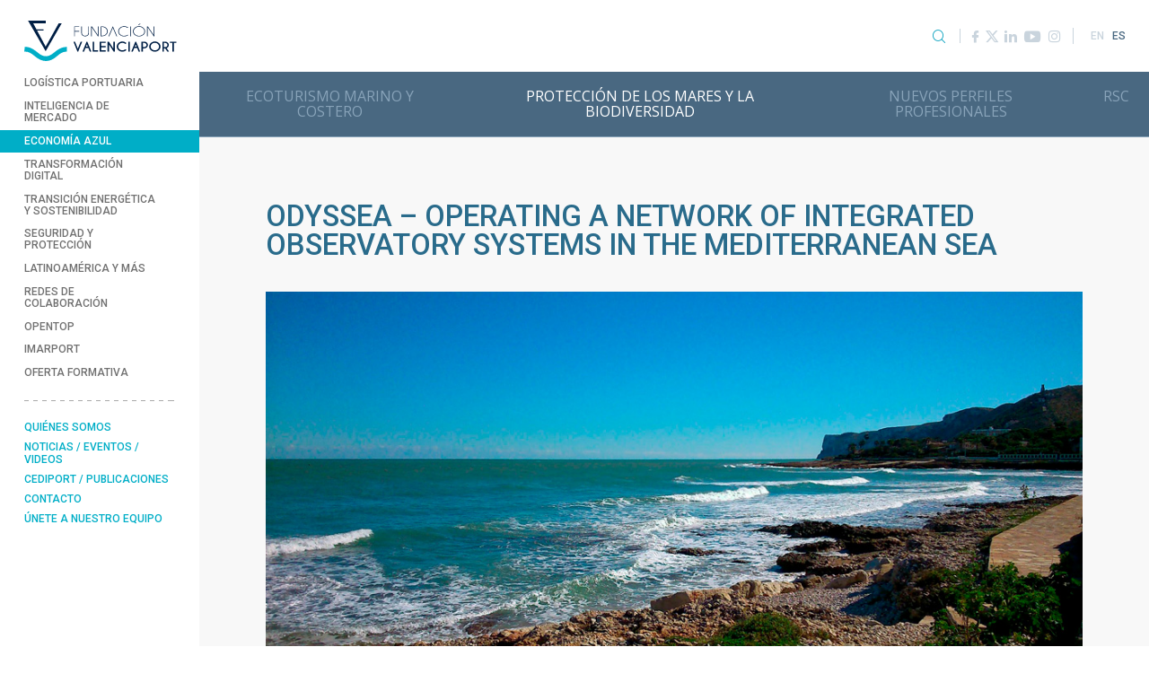

--- FILE ---
content_type: text/html; charset=UTF-8
request_url: https://www.fundacion.valenciaport.com/proyecto/odyssea-operating-a-network-of-integrated-observatory-systems-in-the-mediterranean-sea/
body_size: 27025
content:
<!doctype html>
<html lang="es-ES">
<head>
	<meta charset="UTF-8">
	<meta name="viewport" content="width=device-width, initial-scale=1, shrink-to-fit=no">

	<link rel="profile" href="http://gmpg.org/xfn/11">

	<meta name='robots' content='index, follow, max-image-preview:large, max-snippet:-1, max-video-preview:-1' />
	<style>img:is([sizes="auto" i], [sizes^="auto," i]) { contain-intrinsic-size: 3000px 1500px }</style>
	<link rel="alternate" href="https://www.fundacion.valenciaport.com/en/project/odyssea-operating-a-network-of-integrated-observatory-systems-in-the-mediterranean-sea-2/" hreflang="en" />
<link rel="alternate" href="https://www.fundacion.valenciaport.com/proyecto/odyssea-operating-a-network-of-integrated-observatory-systems-in-the-mediterranean-sea/" hreflang="es" />

	<!-- This site is optimized with the Yoast SEO plugin v26.3 - https://yoast.com/wordpress/plugins/seo/ -->
	<title>ODYSSEA - OPERATING A NETWORK OF INTEGRATED OBSERVATORY SYSTEMS IN THE MEDITERRANEAN SEA - Fundación Valenciaport</title>
	<link rel="canonical" href="https://www.fundacion.valenciaport.com/proyecto/odyssea-operating-a-network-of-integrated-observatory-systems-in-the-mediterranean-sea/" />
	<meta property="og:locale" content="es_ES" />
	<meta property="og:locale:alternate" content="en_GB" />
	<meta property="og:type" content="article" />
	<meta property="og:title" content="ODYSSEA - OPERATING A NETWORK OF INTEGRATED OBSERVATORY SYSTEMS IN THE MEDITERRANEAN SEA - Fundación Valenciaport" />
	<meta property="og:url" content="https://www.fundacion.valenciaport.com/proyecto/odyssea-operating-a-network-of-integrated-observatory-systems-in-the-mediterranean-sea/" />
	<meta property="og:site_name" content="Fundación Valenciaport" />
	<meta property="article:publisher" content="https://www.facebook.com/fvalenciaport/" />
	<meta property="article:modified_time" content="2024-10-17T10:13:09+00:00" />
	<meta property="og:image" content="https://www.fundacion.valenciaport.com/wp-content/uploads/2019/12/imagen_x_odyssea.jpg" />
	<meta property="og:image:width" content="994" />
	<meta property="og:image:height" content="510" />
	<meta property="og:image:type" content="image/jpeg" />
	<meta name="twitter:card" content="summary_large_image" />
	<meta name="twitter:site" content="@fvalenciaport" />
	<meta name="twitter:label1" content="Tiempo de lectura" />
	<meta name="twitter:data1" content="1 minuto" />
	<script type="application/ld+json" class="yoast-schema-graph">{"@context":"https://schema.org","@graph":[{"@type":"WebPage","@id":"https://www.fundacion.valenciaport.com/proyecto/odyssea-operating-a-network-of-integrated-observatory-systems-in-the-mediterranean-sea/","url":"https://www.fundacion.valenciaport.com/proyecto/odyssea-operating-a-network-of-integrated-observatory-systems-in-the-mediterranean-sea/","name":"ODYSSEA - OPERATING A NETWORK OF INTEGRATED OBSERVATORY SYSTEMS IN THE MEDITERRANEAN SEA - Fundación Valenciaport","isPartOf":{"@id":"https://www.fundacion.valenciaport.com/#website"},"primaryImageOfPage":{"@id":"https://www.fundacion.valenciaport.com/proyecto/odyssea-operating-a-network-of-integrated-observatory-systems-in-the-mediterranean-sea/#primaryimage"},"image":{"@id":"https://www.fundacion.valenciaport.com/proyecto/odyssea-operating-a-network-of-integrated-observatory-systems-in-the-mediterranean-sea/#primaryimage"},"thumbnailUrl":"https://www.fundacion.valenciaport.com/wp-content/uploads/2019/12/imagen_x_odyssea.jpg","datePublished":"2020-03-02T20:06:21+00:00","dateModified":"2024-10-17T10:13:09+00:00","breadcrumb":{"@id":"https://www.fundacion.valenciaport.com/proyecto/odyssea-operating-a-network-of-integrated-observatory-systems-in-the-mediterranean-sea/#breadcrumb"},"inLanguage":"es","potentialAction":[{"@type":"ReadAction","target":["https://www.fundacion.valenciaport.com/proyecto/odyssea-operating-a-network-of-integrated-observatory-systems-in-the-mediterranean-sea/"]}]},{"@type":"ImageObject","inLanguage":"es","@id":"https://www.fundacion.valenciaport.com/proyecto/odyssea-operating-a-network-of-integrated-observatory-systems-in-the-mediterranean-sea/#primaryimage","url":"https://www.fundacion.valenciaport.com/wp-content/uploads/2019/12/imagen_x_odyssea.jpg","contentUrl":"https://www.fundacion.valenciaport.com/wp-content/uploads/2019/12/imagen_x_odyssea.jpg","width":994,"height":510,"caption":"Odyssea"},{"@type":"BreadcrumbList","@id":"https://www.fundacion.valenciaport.com/proyecto/odyssea-operating-a-network-of-integrated-observatory-systems-in-the-mediterranean-sea/#breadcrumb","itemListElement":[{"@type":"ListItem","position":1,"name":"Portada","item":"https://www.fundacion.valenciaport.com/"},{"@type":"ListItem","position":2,"name":"Projects","item":"https://www.fundacion.valenciaport.com/proyectos/"},{"@type":"ListItem","position":3,"name":"ODYSSEA &#8211; OPERATING A NETWORK OF INTEGRATED OBSERVATORY SYSTEMS IN THE MEDITERRANEAN SEA"}]},{"@type":"WebSite","@id":"https://www.fundacion.valenciaport.com/#website","url":"https://www.fundacion.valenciaport.com/","name":"Fundación Valenciaport","description":"","publisher":{"@id":"https://www.fundacion.valenciaport.com/#organization"},"potentialAction":[{"@type":"SearchAction","target":{"@type":"EntryPoint","urlTemplate":"https://www.fundacion.valenciaport.com/?s={search_term_string}"},"query-input":{"@type":"PropertyValueSpecification","valueRequired":true,"valueName":"search_term_string"}}],"inLanguage":"es"},{"@type":"Organization","@id":"https://www.fundacion.valenciaport.com/#organization","name":"Fundación Valenciaport","url":"https://www.fundacion.valenciaport.com/","logo":{"@type":"ImageObject","inLanguage":"es","@id":"https://www.fundacion.valenciaport.com/#/schema/logo/image/","url":"https://www.fundacion.valenciaport.com/wp-content/uploads/2020/05/logo-fvp-2.png","contentUrl":"https://www.fundacion.valenciaport.com/wp-content/uploads/2020/05/logo-fvp-2.png","width":135,"height":107,"caption":"Fundación Valenciaport"},"image":{"@id":"https://www.fundacion.valenciaport.com/#/schema/logo/image/"},"sameAs":["https://www.facebook.com/fvalenciaport/","https://x.com/fvalenciaport","https://www.linkedin.com/company/fundaci-n-valenciaport/","https://www.youtube.com/user/FValenciaport"]}]}</script>
	<!-- / Yoast SEO plugin. -->


<link rel='dns-prefetch' href='//www.googletagmanager.com' />
<link rel="alternate" type="application/rss+xml" title="Fundación Valenciaport &raquo; Feed" href="https://www.fundacion.valenciaport.com/feed/" />
<link rel="alternate" type="application/rss+xml" title="Fundación Valenciaport &raquo; Feed de los comentarios" href="https://www.fundacion.valenciaport.com/comments/feed/" />
<script type="text/javascript">
/* <![CDATA[ */
window._wpemojiSettings = {"baseUrl":"https:\/\/s.w.org\/images\/core\/emoji\/16.0.1\/72x72\/","ext":".png","svgUrl":"https:\/\/s.w.org\/images\/core\/emoji\/16.0.1\/svg\/","svgExt":".svg","source":{"concatemoji":"https:\/\/www.fundacion.valenciaport.com\/wp-includes\/js\/wp-emoji-release.min.js?ver=6.8.2"}};
/*! This file is auto-generated */
!function(s,n){var o,i,e;function c(e){try{var t={supportTests:e,timestamp:(new Date).valueOf()};sessionStorage.setItem(o,JSON.stringify(t))}catch(e){}}function p(e,t,n){e.clearRect(0,0,e.canvas.width,e.canvas.height),e.fillText(t,0,0);var t=new Uint32Array(e.getImageData(0,0,e.canvas.width,e.canvas.height).data),a=(e.clearRect(0,0,e.canvas.width,e.canvas.height),e.fillText(n,0,0),new Uint32Array(e.getImageData(0,0,e.canvas.width,e.canvas.height).data));return t.every(function(e,t){return e===a[t]})}function u(e,t){e.clearRect(0,0,e.canvas.width,e.canvas.height),e.fillText(t,0,0);for(var n=e.getImageData(16,16,1,1),a=0;a<n.data.length;a++)if(0!==n.data[a])return!1;return!0}function f(e,t,n,a){switch(t){case"flag":return n(e,"\ud83c\udff3\ufe0f\u200d\u26a7\ufe0f","\ud83c\udff3\ufe0f\u200b\u26a7\ufe0f")?!1:!n(e,"\ud83c\udde8\ud83c\uddf6","\ud83c\udde8\u200b\ud83c\uddf6")&&!n(e,"\ud83c\udff4\udb40\udc67\udb40\udc62\udb40\udc65\udb40\udc6e\udb40\udc67\udb40\udc7f","\ud83c\udff4\u200b\udb40\udc67\u200b\udb40\udc62\u200b\udb40\udc65\u200b\udb40\udc6e\u200b\udb40\udc67\u200b\udb40\udc7f");case"emoji":return!a(e,"\ud83e\udedf")}return!1}function g(e,t,n,a){var r="undefined"!=typeof WorkerGlobalScope&&self instanceof WorkerGlobalScope?new OffscreenCanvas(300,150):s.createElement("canvas"),o=r.getContext("2d",{willReadFrequently:!0}),i=(o.textBaseline="top",o.font="600 32px Arial",{});return e.forEach(function(e){i[e]=t(o,e,n,a)}),i}function t(e){var t=s.createElement("script");t.src=e,t.defer=!0,s.head.appendChild(t)}"undefined"!=typeof Promise&&(o="wpEmojiSettingsSupports",i=["flag","emoji"],n.supports={everything:!0,everythingExceptFlag:!0},e=new Promise(function(e){s.addEventListener("DOMContentLoaded",e,{once:!0})}),new Promise(function(t){var n=function(){try{var e=JSON.parse(sessionStorage.getItem(o));if("object"==typeof e&&"number"==typeof e.timestamp&&(new Date).valueOf()<e.timestamp+604800&&"object"==typeof e.supportTests)return e.supportTests}catch(e){}return null}();if(!n){if("undefined"!=typeof Worker&&"undefined"!=typeof OffscreenCanvas&&"undefined"!=typeof URL&&URL.createObjectURL&&"undefined"!=typeof Blob)try{var e="postMessage("+g.toString()+"("+[JSON.stringify(i),f.toString(),p.toString(),u.toString()].join(",")+"));",a=new Blob([e],{type:"text/javascript"}),r=new Worker(URL.createObjectURL(a),{name:"wpTestEmojiSupports"});return void(r.onmessage=function(e){c(n=e.data),r.terminate(),t(n)})}catch(e){}c(n=g(i,f,p,u))}t(n)}).then(function(e){for(var t in e)n.supports[t]=e[t],n.supports.everything=n.supports.everything&&n.supports[t],"flag"!==t&&(n.supports.everythingExceptFlag=n.supports.everythingExceptFlag&&n.supports[t]);n.supports.everythingExceptFlag=n.supports.everythingExceptFlag&&!n.supports.flag,n.DOMReady=!1,n.readyCallback=function(){n.DOMReady=!0}}).then(function(){return e}).then(function(){var e;n.supports.everything||(n.readyCallback(),(e=n.source||{}).concatemoji?t(e.concatemoji):e.wpemoji&&e.twemoji&&(t(e.twemoji),t(e.wpemoji)))}))}((window,document),window._wpemojiSettings);
/* ]]> */
</script>
<link rel='stylesheet' id='argpd-cookies-eu-banner-css' href='https://www.fundacion.valenciaport.com/wp-content/plugins/adapta-rgpd/assets/css/cookies-banner-modern-flex.css?ver=1.3.9' type='text/css' media='all' />
<style id='wp-emoji-styles-inline-css' type='text/css'>

	img.wp-smiley, img.emoji {
		display: inline !important;
		border: none !important;
		box-shadow: none !important;
		height: 1em !important;
		width: 1em !important;
		margin: 0 0.07em !important;
		vertical-align: -0.1em !important;
		background: none !important;
		padding: 0 !important;
	}
</style>
<link rel='stylesheet' id='wp-block-library-css' href='https://www.fundacion.valenciaport.com/wp-includes/css/dist/block-library/style.min.css?ver=6.8.2' type='text/css' media='all' />
<style id='classic-theme-styles-inline-css' type='text/css'>
/*! This file is auto-generated */
.wp-block-button__link{color:#fff;background-color:#32373c;border-radius:9999px;box-shadow:none;text-decoration:none;padding:calc(.667em + 2px) calc(1.333em + 2px);font-size:1.125em}.wp-block-file__button{background:#32373c;color:#fff;text-decoration:none}
</style>
<style id='global-styles-inline-css' type='text/css'>
:root{--wp--preset--aspect-ratio--square: 1;--wp--preset--aspect-ratio--4-3: 4/3;--wp--preset--aspect-ratio--3-4: 3/4;--wp--preset--aspect-ratio--3-2: 3/2;--wp--preset--aspect-ratio--2-3: 2/3;--wp--preset--aspect-ratio--16-9: 16/9;--wp--preset--aspect-ratio--9-16: 9/16;--wp--preset--color--black: #000000;--wp--preset--color--cyan-bluish-gray: #abb8c3;--wp--preset--color--white: #ffffff;--wp--preset--color--pale-pink: #f78da7;--wp--preset--color--vivid-red: #cf2e2e;--wp--preset--color--luminous-vivid-orange: #ff6900;--wp--preset--color--luminous-vivid-amber: #fcb900;--wp--preset--color--light-green-cyan: #7bdcb5;--wp--preset--color--vivid-green-cyan: #00d084;--wp--preset--color--pale-cyan-blue: #8ed1fc;--wp--preset--color--vivid-cyan-blue: #0693e3;--wp--preset--color--vivid-purple: #9b51e0;--wp--preset--gradient--vivid-cyan-blue-to-vivid-purple: linear-gradient(135deg,rgba(6,147,227,1) 0%,rgb(155,81,224) 100%);--wp--preset--gradient--light-green-cyan-to-vivid-green-cyan: linear-gradient(135deg,rgb(122,220,180) 0%,rgb(0,208,130) 100%);--wp--preset--gradient--luminous-vivid-amber-to-luminous-vivid-orange: linear-gradient(135deg,rgba(252,185,0,1) 0%,rgba(255,105,0,1) 100%);--wp--preset--gradient--luminous-vivid-orange-to-vivid-red: linear-gradient(135deg,rgba(255,105,0,1) 0%,rgb(207,46,46) 100%);--wp--preset--gradient--very-light-gray-to-cyan-bluish-gray: linear-gradient(135deg,rgb(238,238,238) 0%,rgb(169,184,195) 100%);--wp--preset--gradient--cool-to-warm-spectrum: linear-gradient(135deg,rgb(74,234,220) 0%,rgb(151,120,209) 20%,rgb(207,42,186) 40%,rgb(238,44,130) 60%,rgb(251,105,98) 80%,rgb(254,248,76) 100%);--wp--preset--gradient--blush-light-purple: linear-gradient(135deg,rgb(255,206,236) 0%,rgb(152,150,240) 100%);--wp--preset--gradient--blush-bordeaux: linear-gradient(135deg,rgb(254,205,165) 0%,rgb(254,45,45) 50%,rgb(107,0,62) 100%);--wp--preset--gradient--luminous-dusk: linear-gradient(135deg,rgb(255,203,112) 0%,rgb(199,81,192) 50%,rgb(65,88,208) 100%);--wp--preset--gradient--pale-ocean: linear-gradient(135deg,rgb(255,245,203) 0%,rgb(182,227,212) 50%,rgb(51,167,181) 100%);--wp--preset--gradient--electric-grass: linear-gradient(135deg,rgb(202,248,128) 0%,rgb(113,206,126) 100%);--wp--preset--gradient--midnight: linear-gradient(135deg,rgb(2,3,129) 0%,rgb(40,116,252) 100%);--wp--preset--font-size--small: 13px;--wp--preset--font-size--medium: 20px;--wp--preset--font-size--large: 36px;--wp--preset--font-size--x-large: 42px;--wp--preset--spacing--20: 0.44rem;--wp--preset--spacing--30: 0.67rem;--wp--preset--spacing--40: 1rem;--wp--preset--spacing--50: 1.5rem;--wp--preset--spacing--60: 2.25rem;--wp--preset--spacing--70: 3.38rem;--wp--preset--spacing--80: 5.06rem;--wp--preset--shadow--natural: 6px 6px 9px rgba(0, 0, 0, 0.2);--wp--preset--shadow--deep: 12px 12px 50px rgba(0, 0, 0, 0.4);--wp--preset--shadow--sharp: 6px 6px 0px rgba(0, 0, 0, 0.2);--wp--preset--shadow--outlined: 6px 6px 0px -3px rgba(255, 255, 255, 1), 6px 6px rgba(0, 0, 0, 1);--wp--preset--shadow--crisp: 6px 6px 0px rgba(0, 0, 0, 1);}:where(.is-layout-flex){gap: 0.5em;}:where(.is-layout-grid){gap: 0.5em;}body .is-layout-flex{display: flex;}.is-layout-flex{flex-wrap: wrap;align-items: center;}.is-layout-flex > :is(*, div){margin: 0;}body .is-layout-grid{display: grid;}.is-layout-grid > :is(*, div){margin: 0;}:where(.wp-block-columns.is-layout-flex){gap: 2em;}:where(.wp-block-columns.is-layout-grid){gap: 2em;}:where(.wp-block-post-template.is-layout-flex){gap: 1.25em;}:where(.wp-block-post-template.is-layout-grid){gap: 1.25em;}.has-black-color{color: var(--wp--preset--color--black) !important;}.has-cyan-bluish-gray-color{color: var(--wp--preset--color--cyan-bluish-gray) !important;}.has-white-color{color: var(--wp--preset--color--white) !important;}.has-pale-pink-color{color: var(--wp--preset--color--pale-pink) !important;}.has-vivid-red-color{color: var(--wp--preset--color--vivid-red) !important;}.has-luminous-vivid-orange-color{color: var(--wp--preset--color--luminous-vivid-orange) !important;}.has-luminous-vivid-amber-color{color: var(--wp--preset--color--luminous-vivid-amber) !important;}.has-light-green-cyan-color{color: var(--wp--preset--color--light-green-cyan) !important;}.has-vivid-green-cyan-color{color: var(--wp--preset--color--vivid-green-cyan) !important;}.has-pale-cyan-blue-color{color: var(--wp--preset--color--pale-cyan-blue) !important;}.has-vivid-cyan-blue-color{color: var(--wp--preset--color--vivid-cyan-blue) !important;}.has-vivid-purple-color{color: var(--wp--preset--color--vivid-purple) !important;}.has-black-background-color{background-color: var(--wp--preset--color--black) !important;}.has-cyan-bluish-gray-background-color{background-color: var(--wp--preset--color--cyan-bluish-gray) !important;}.has-white-background-color{background-color: var(--wp--preset--color--white) !important;}.has-pale-pink-background-color{background-color: var(--wp--preset--color--pale-pink) !important;}.has-vivid-red-background-color{background-color: var(--wp--preset--color--vivid-red) !important;}.has-luminous-vivid-orange-background-color{background-color: var(--wp--preset--color--luminous-vivid-orange) !important;}.has-luminous-vivid-amber-background-color{background-color: var(--wp--preset--color--luminous-vivid-amber) !important;}.has-light-green-cyan-background-color{background-color: var(--wp--preset--color--light-green-cyan) !important;}.has-vivid-green-cyan-background-color{background-color: var(--wp--preset--color--vivid-green-cyan) !important;}.has-pale-cyan-blue-background-color{background-color: var(--wp--preset--color--pale-cyan-blue) !important;}.has-vivid-cyan-blue-background-color{background-color: var(--wp--preset--color--vivid-cyan-blue) !important;}.has-vivid-purple-background-color{background-color: var(--wp--preset--color--vivid-purple) !important;}.has-black-border-color{border-color: var(--wp--preset--color--black) !important;}.has-cyan-bluish-gray-border-color{border-color: var(--wp--preset--color--cyan-bluish-gray) !important;}.has-white-border-color{border-color: var(--wp--preset--color--white) !important;}.has-pale-pink-border-color{border-color: var(--wp--preset--color--pale-pink) !important;}.has-vivid-red-border-color{border-color: var(--wp--preset--color--vivid-red) !important;}.has-luminous-vivid-orange-border-color{border-color: var(--wp--preset--color--luminous-vivid-orange) !important;}.has-luminous-vivid-amber-border-color{border-color: var(--wp--preset--color--luminous-vivid-amber) !important;}.has-light-green-cyan-border-color{border-color: var(--wp--preset--color--light-green-cyan) !important;}.has-vivid-green-cyan-border-color{border-color: var(--wp--preset--color--vivid-green-cyan) !important;}.has-pale-cyan-blue-border-color{border-color: var(--wp--preset--color--pale-cyan-blue) !important;}.has-vivid-cyan-blue-border-color{border-color: var(--wp--preset--color--vivid-cyan-blue) !important;}.has-vivid-purple-border-color{border-color: var(--wp--preset--color--vivid-purple) !important;}.has-vivid-cyan-blue-to-vivid-purple-gradient-background{background: var(--wp--preset--gradient--vivid-cyan-blue-to-vivid-purple) !important;}.has-light-green-cyan-to-vivid-green-cyan-gradient-background{background: var(--wp--preset--gradient--light-green-cyan-to-vivid-green-cyan) !important;}.has-luminous-vivid-amber-to-luminous-vivid-orange-gradient-background{background: var(--wp--preset--gradient--luminous-vivid-amber-to-luminous-vivid-orange) !important;}.has-luminous-vivid-orange-to-vivid-red-gradient-background{background: var(--wp--preset--gradient--luminous-vivid-orange-to-vivid-red) !important;}.has-very-light-gray-to-cyan-bluish-gray-gradient-background{background: var(--wp--preset--gradient--very-light-gray-to-cyan-bluish-gray) !important;}.has-cool-to-warm-spectrum-gradient-background{background: var(--wp--preset--gradient--cool-to-warm-spectrum) !important;}.has-blush-light-purple-gradient-background{background: var(--wp--preset--gradient--blush-light-purple) !important;}.has-blush-bordeaux-gradient-background{background: var(--wp--preset--gradient--blush-bordeaux) !important;}.has-luminous-dusk-gradient-background{background: var(--wp--preset--gradient--luminous-dusk) !important;}.has-pale-ocean-gradient-background{background: var(--wp--preset--gradient--pale-ocean) !important;}.has-electric-grass-gradient-background{background: var(--wp--preset--gradient--electric-grass) !important;}.has-midnight-gradient-background{background: var(--wp--preset--gradient--midnight) !important;}.has-small-font-size{font-size: var(--wp--preset--font-size--small) !important;}.has-medium-font-size{font-size: var(--wp--preset--font-size--medium) !important;}.has-large-font-size{font-size: var(--wp--preset--font-size--large) !important;}.has-x-large-font-size{font-size: var(--wp--preset--font-size--x-large) !important;}
:where(.wp-block-post-template.is-layout-flex){gap: 1.25em;}:where(.wp-block-post-template.is-layout-grid){gap: 1.25em;}
:where(.wp-block-columns.is-layout-flex){gap: 2em;}:where(.wp-block-columns.is-layout-grid){gap: 2em;}
:root :where(.wp-block-pullquote){font-size: 1.5em;line-height: 1.6;}
</style>
<link rel='stylesheet' id='contact-form-7-css' href='https://www.fundacion.valenciaport.com/wp-content/plugins/contact-form-7/includes/css/styles.css?ver=6.1.1' type='text/css' media='all' />
<link rel='stylesheet' id='cf7cf-style-css' href='https://www.fundacion.valenciaport.com/wp-content/plugins/cf7-conditional-fields/style.css?ver=2.6.3' type='text/css' media='all' />
<link rel='stylesheet' id='bootstrap-css' href='https://www.fundacion.valenciaport.com/wp-content/themes/fundacionvalenciaport_v1/assets/bootstrap/css/bootstrap.min.css?ver=4.3.1' type='text/css' media='all' />
<link rel='stylesheet' id='bs-lightbox-css' href='https://www.fundacion.valenciaport.com/wp-content/themes/fundacionvalenciaport_v1/assets/bootstrap-lightbox/ekko-lightbox.css?ver=5.3.0' type='text/css' media='all' />
<link rel='stylesheet' id='bs-affix-css' href='https://www.fundacion.valenciaport.com/wp-content/themes/fundacionvalenciaport_v1/assets/bootstrap-affix/affix.min.css?ver=3.3.6' type='text/css' media='all' />
<link rel='stylesheet' id='fontawesome-css' href='https://www.fundacion.valenciaport.com/wp-content/themes/fundacionvalenciaport_v1/assets/fontawesome/css/all.min.css?ver=5.11.2' type='text/css' media='all' />
<link rel='stylesheet' id='owl-css' href='https://www.fundacion.valenciaport.com/wp-content/themes/fundacionvalenciaport_v1/assets/owl/assets/owl.carousel.min.css?ver=2.3.4' type='text/css' media='all' />
<link rel='stylesheet' id='owl-theme-css' href='https://www.fundacion.valenciaport.com/wp-content/themes/fundacionvalenciaport_v1/assets/owl/assets/owl.theme.default.min.css?ver=2.3.4' type='text/css' media='all' />
<link rel='stylesheet' id='icomoon-css' href='https://www.fundacion.valenciaport.com/wp-content/themes/fundacionvalenciaport_v1/assets/icomoon/style.min.css?ver=1698735877' type='text/css' media='all' />
<link rel='stylesheet' id='this-theme-css' href='https://www.fundacion.valenciaport.com/wp-content/themes/fundacionvalenciaport_v1/style.css?ver=1.0..1.1769515625' type='text/css' media='all' />
<script type="text/javascript" src="https://www.fundacion.valenciaport.com/wp-includes/js/jquery/jquery.min.js?ver=3.7.1" id="jquery-core-js"></script>
<script type="text/javascript" src="https://www.fundacion.valenciaport.com/wp-includes/js/jquery/jquery-migrate.min.js?ver=3.4.1" id="jquery-migrate-js"></script>
<script type="text/javascript" src="https://www.fundacion.valenciaport.com/wp-content/plugins/adapta-rgpd/assets/js/cookies-eu-banner.js?ver=1.3.9" id="argpd-cookies-eu-banner-js"></script>

<!-- Fragmento de código de la etiqueta de Google (gtag.js) añadida por Site Kit -->
<!-- Fragmento de código de Google Analytics añadido por Site Kit -->
<script type="text/javascript" src="https://www.googletagmanager.com/gtag/js?id=G-1003JDE28C" id="google_gtagjs-js" async></script>
<script type="text/javascript" id="google_gtagjs-js-after">
/* <![CDATA[ */
window.dataLayer = window.dataLayer || [];function gtag(){dataLayer.push(arguments);}
gtag("set","linker",{"domains":["www.fundacion.valenciaport.com"]});
gtag("js", new Date());
gtag("set", "developer_id.dZTNiMT", true);
gtag("config", "G-1003JDE28C");
/* ]]> */
</script>
<link rel="EditURI" type="application/rsd+xml" title="RSD" href="https://www.fundacion.valenciaport.com/xmlrpc.php?rsd" />
<meta name="generator" content="WordPress 6.8.2" />
<link rel='shortlink' href='https://www.fundacion.valenciaport.com/?p=275' />
<link rel="alternate" title="oEmbed (JSON)" type="application/json+oembed" href="https://www.fundacion.valenciaport.com/wp-json/oembed/1.0/embed?url=https%3A%2F%2Fwww.fundacion.valenciaport.com%2Fproyecto%2Fodyssea-operating-a-network-of-integrated-observatory-systems-in-the-mediterranean-sea%2F" />
<link rel="alternate" title="oEmbed (XML)" type="text/xml+oembed" href="https://www.fundacion.valenciaport.com/wp-json/oembed/1.0/embed?url=https%3A%2F%2Fwww.fundacion.valenciaport.com%2Fproyecto%2Fodyssea-operating-a-network-of-integrated-observatory-systems-in-the-mediterranean-sea%2F&#038;format=xml" />
<meta name="generator" content="Site Kit by Google 1.165.0" />
		<link rel="apple-touch-icon" sizes="57x57" href="https://www.fundacion.valenciaport.com/wp-content/themes/fundacionvalenciaport_v1/images/icons/apple-icon-57x57.png">
		<link rel="apple-touch-icon" sizes="60x60" href="https://www.fundacion.valenciaport.com/wp-content/themes/fundacionvalenciaport_v1/images/icons/apple-icon-60x60.png">
		<link rel="apple-touch-icon" sizes="72x72" href="https://www.fundacion.valenciaport.com/wp-content/themes/fundacionvalenciaport_v1/images/icons/apple-icon-72x72.png">
		<link rel="apple-touch-icon" sizes="76x76" href="https://www.fundacion.valenciaport.com/wp-content/themes/fundacionvalenciaport_v1/images/icons/apple-icon-76x76.png">
		<link rel="apple-touch-icon" sizes="114x114" href="https://www.fundacion.valenciaport.com/wp-content/themes/fundacionvalenciaport_v1/images/icons/apple-icon-114x114.png">
		<link rel="apple-touch-icon" sizes="120x120" href="https://www.fundacion.valenciaport.com/wp-content/themes/fundacionvalenciaport_v1/images/icons/apple-icon-120x120.png">
		<link rel="apple-touch-icon" sizes="144x144" href="https://www.fundacion.valenciaport.com/wp-content/themes/fundacionvalenciaport_v1/images/icons/apple-icon-144x144.png">
		<link rel="apple-touch-icon" sizes="152x152" href="https://www.fundacion.valenciaport.com/wp-content/themes/fundacionvalenciaport_v1/images/icons/apple-icon-152x152.png">
		<link rel="apple-touch-icon" sizes="180x180" href="https://www.fundacion.valenciaport.com/wp-content/themes/fundacionvalenciaport_v1/images/icons/apple-icon-180x180.png">
		<link rel="icon" type="image/png" sizes="192x192"  href="https://www.fundacion.valenciaport.com/wp-content/themes/fundacionvalenciaport_v1/images/icons/android-icon-192x192.png">
		<link rel="icon" type="image/png" sizes="32x32" href="https://www.fundacion.valenciaport.com/wp-content/themes/fundacionvalenciaport_v1/images/icons/favicon-32x32.png">
		<link rel="icon" type="image/png" sizes="96x96" href="https://www.fundacion.valenciaport.com/wp-content/themes/fundacionvalenciaport_v1/images/icons/favicon-96x96.png">
		<link rel="icon" type="image/png" sizes="16x16" href="https://www.fundacion.valenciaport.com/wp-content/themes/fundacionvalenciaport_v1/images/icons/favicon-16x16.png">
		<link rel="manifest" href="https://www.fundacion.valenciaport.com/wp-content/themes/fundacionvalenciaport_v1/images/icons/manifest.json">
		<meta name="msapplication-TileColor" content="#00aec7">
		<meta name="msapplication-TileImage" content="https://www.fundacion.valenciaport.com/wp-content/themes/fundacionvalenciaport_v1/images/icons/ms-icon-144x144.png">
		<meta name="theme-color" content="#00aec7">
		<link rel="shortcut icon" href="https://www.fundacion.valenciaport.com/wp-content/themes/fundacionvalenciaport_v1/images/icons/favicon.ico" type="image/x-icon">
		<link rel="icon" href="https://www.fundacion.valenciaport.com/wp-content/themes/fundacionvalenciaport_v1/images/icons/favicon.ico" type="image/x-icon">
			<style type="text/css" id="wp-custom-css">
			/*cookies*/
#cookies-eu-label {
	margin: auto;
	font-size: 12px;
	padding-left: 10%;
}
#cookies-eu-label a{
	font-size: 12px;
	color: #00AEC7;
}
#cookies-eu-accept {
	background-color: #00AEC7;
}
@media only screen and (max-width: 400px) {
	#cookies-eu-label {
		margin: auto;
		font-size: 9px;
		padding-left: 15%;
	}
}		</style>
		</head>

<body class="wp-singular proyecto-template-default single single-proyecto postid-275 wp-theme-fundacionvalenciaport_v1">

<div class="d-md-flex align-items-md-stretch contenedor">
	<div class="col-lateral">
		<div data-toggle="affix">
			<div class="row no-gutters align-items-center justify-content-between">
				<div class="col col-md-auto">
											<h1 class="web-logo"><a href="https://www.fundacion.valenciaport.com" title="Fundación Valenciaport"><img src="https://www.fundacion.valenciaport.com/wp-content/themes/fundacionvalenciaport_v1/images/logo-fundacion-valenciaport.png" class="img-fluid" alt="Logo Fundación Valenciaport" /> <span class="sr-only">Fundación Valenciaport</span></a></h1>
									</div>

				<div class="col-auto d-md-none">
					<a href="#" class="btn-menu-mobile" data-toggle="collapse" data-target="#mobileMenu" role="button" aria-expanded="false" aria-controls="mobileMenu"><i class="icon icon icon-burguer"></i></a>
				</div>
			</div>

			<div class="d-none d-md-block">
				<ul class="nav flex-column nav-principal">
	<li id="menu-item-145" class="menu-item menu-item-type-taxonomy menu-item-object-proyecto_cat menu-item-145 menu-item-count1"><a href="https://www.fundacion.valenciaport.com/proyectos/logistica-portuaria/">Logística Portuaria</a></li>
<li id="menu-item-146" class="menu-item menu-item-type-taxonomy menu-item-object-proyecto_cat menu-item-146 menu-item-count2"><a href="https://www.fundacion.valenciaport.com/proyectos/inteligencia-mercado/">Inteligencia de Mercado</a></li>
<li id="menu-item-147" class="menu-item menu-item-type-taxonomy menu-item-object-proyecto_cat current-proyecto-ancestor current-menu-parent current-proyecto-parent menu-item-147 menu-item-count3"><a href="https://www.fundacion.valenciaport.com/proyectos/economia-azul/">Economía Azul</a></li>
<li id="menu-item-148" class="menu-item menu-item-type-taxonomy menu-item-object-proyecto_cat menu-item-148 menu-item-count4"><a href="https://www.fundacion.valenciaport.com/proyectos/transformacion-digital/">Transformación Digital</a></li>
<li id="menu-item-149" class="menu-item menu-item-type-taxonomy menu-item-object-proyecto_cat menu-item-149 menu-item-count5"><a href="https://www.fundacion.valenciaport.com/proyectos/transicion-energetica-y-sostenibilidad/">Transición energética y sostenibilidad</a></li>
<li id="menu-item-150" class="menu-item menu-item-type-taxonomy menu-item-object-proyecto_cat menu-item-150 menu-item-count6"><a href="https://www.fundacion.valenciaport.com/proyectos/seguridad-y-proteccion/">Seguridad y Protección</a></li>
<li id="menu-item-151" class="menu-item menu-item-type-taxonomy menu-item-object-proyecto_cat menu-item-151 menu-item-count7"><a href="https://www.fundacion.valenciaport.com/proyectos/latinoamerica-y-mas/">Latinoamérica y más</a></li>
<li id="menu-item-153" class="menu-item menu-item-type-taxonomy menu-item-object-proyecto_cat menu-item-153 menu-item-count8"><a href="https://www.fundacion.valenciaport.com/proyectos/redes-de-colaboracion/">Redes de Colaboración</a></li>
<li id="menu-item-17676" class="menu-item menu-item-type-post_type menu-item-object-page menu-item-17676 menu-item-count9"><a href="https://www.fundacion.valenciaport.com/en/opentop/">Opentop</a></li>
<li id="menu-item-17076" class="menu-item menu-item-type-post_type menu-item-object-page menu-item-17076 menu-item-count10"><a href="https://www.fundacion.valenciaport.com/imarport/">Imarport</a></li>
<li id="menu-item-392" class="menu-item menu-item-type-post_type menu-item-object-page menu-item-392 menu-item-count11"><a href="https://www.fundacion.valenciaport.com/oferta-formativa/">Oferta formativa</a></li>
</ul>
				<hr />
				<ul class="nav flex-column nav-secundario">
	<li id="menu-item-40" class="menu-item menu-item-type-post_type menu-item-object-page menu-item-40 menu-item-count1"><a href="https://www.fundacion.valenciaport.com/quienes-somos/">Quiénes somos</a></li>
<li id="menu-item-1418" class="menu-item menu-item-type-taxonomy menu-item-object-category menu-item-1418 menu-item-count2"><a href="https://www.fundacion.valenciaport.com/noticias-eventos/categoria/noticias/">Noticias / Eventos / Videos</a></li>
<li id="menu-item-17585" class="menu-item menu-item-type-post_type menu-item-object-page menu-item-17585 menu-item-count3"><a href="https://www.fundacion.valenciaport.com/cediport/">Cediport / Publicaciones</a></li>
<li id="menu-item-38" class="menu-item menu-item-type-post_type menu-item-object-page menu-item-38 menu-item-count4"><a href="https://www.fundacion.valenciaport.com/contacto/">Contacto</a></li>
<li id="menu-item-37" class="menu-item menu-item-type-post_type menu-item-object-page menu-item-37 menu-item-count5"><a href="https://www.fundacion.valenciaport.com/unete-a-nuestro-equipo/">Únete a nuestro equipo</a></li>
</ul>
			</div>

			<div id="mobileMenu" class="collapse">
				<ul class="nav flex-column nav-principal">
	<li class="menu-item menu-item-type-taxonomy menu-item-object-proyecto_cat menu-item-145 menu-item-count1"><a href="https://www.fundacion.valenciaport.com/proyectos/logistica-portuaria/">Logística Portuaria</a></li>
<li class="menu-item menu-item-type-taxonomy menu-item-object-proyecto_cat menu-item-146 menu-item-count2"><a href="https://www.fundacion.valenciaport.com/proyectos/inteligencia-mercado/">Inteligencia de Mercado</a></li>
<li class="menu-item menu-item-type-taxonomy menu-item-object-proyecto_cat current-proyecto-ancestor current-menu-parent current-proyecto-parent menu-item-147 menu-item-count3"><a href="https://www.fundacion.valenciaport.com/proyectos/economia-azul/">Economía Azul</a></li>
<li class="menu-item menu-item-type-taxonomy menu-item-object-proyecto_cat menu-item-148 menu-item-count4"><a href="https://www.fundacion.valenciaport.com/proyectos/transformacion-digital/">Transformación Digital</a></li>
<li class="menu-item menu-item-type-taxonomy menu-item-object-proyecto_cat menu-item-149 menu-item-count5"><a href="https://www.fundacion.valenciaport.com/proyectos/transicion-energetica-y-sostenibilidad/">Transición energética y sostenibilidad</a></li>
<li class="menu-item menu-item-type-taxonomy menu-item-object-proyecto_cat menu-item-150 menu-item-count6"><a href="https://www.fundacion.valenciaport.com/proyectos/seguridad-y-proteccion/">Seguridad y Protección</a></li>
<li class="menu-item menu-item-type-taxonomy menu-item-object-proyecto_cat menu-item-151 menu-item-count7"><a href="https://www.fundacion.valenciaport.com/proyectos/latinoamerica-y-mas/">Latinoamérica y más</a></li>
<li class="menu-item menu-item-type-taxonomy menu-item-object-proyecto_cat menu-item-153 menu-item-count8"><a href="https://www.fundacion.valenciaport.com/proyectos/redes-de-colaboracion/">Redes de Colaboración</a></li>
<li class="menu-item menu-item-type-post_type menu-item-object-page menu-item-17676 menu-item-count9"><a href="https://www.fundacion.valenciaport.com/en/opentop/">Opentop</a></li>
<li class="menu-item menu-item-type-post_type menu-item-object-page menu-item-17076 menu-item-count10"><a href="https://www.fundacion.valenciaport.com/imarport/">Imarport</a></li>
<li class="menu-item menu-item-type-post_type menu-item-object-page menu-item-392 menu-item-count11"><a href="https://www.fundacion.valenciaport.com/oferta-formativa/">Oferta formativa</a></li>
</ul>
				<hr />
				<ul class="nav flex-column nav-secundario">
	<li class="menu-item menu-item-type-post_type menu-item-object-page menu-item-40 menu-item-count1"><a href="https://www.fundacion.valenciaport.com/quienes-somos/">Quiénes somos</a></li>
<li class="menu-item menu-item-type-taxonomy menu-item-object-category menu-item-1418 menu-item-count2"><a href="https://www.fundacion.valenciaport.com/noticias-eventos/categoria/noticias/">Noticias / Eventos / Videos</a></li>
<li class="menu-item menu-item-type-post_type menu-item-object-page menu-item-17585 menu-item-count3"><a href="https://www.fundacion.valenciaport.com/cediport/">Cediport / Publicaciones</a></li>
<li class="menu-item menu-item-type-post_type menu-item-object-page menu-item-38 menu-item-count4"><a href="https://www.fundacion.valenciaport.com/contacto/">Contacto</a></li>
<li class="menu-item menu-item-type-post_type menu-item-object-page menu-item-37 menu-item-count5"><a href="https://www.fundacion.valenciaport.com/unete-a-nuestro-equipo/">Únete a nuestro equipo</a></li>
</ul>

				<div class="d-flex align-items-center justify-content-center top-menus">
					<ul class="nav nav-tools">
	<li class="nav-item"><a href="#" class="nav-link collapsed" href="#" data-toggle="modal" data-target="#navbar-search"><i class="icon icon-buscar"></i></a></li>
</ul>
					<ul class="nav nav-sociales">
	<li class="nav-item"><a href="https://www.facebook.com/fvalenciaport/" class="nav-link" target="_blank"><i class="icon icon-facebook"></i></a></li>	<li class="nav-item"><a href="https://twitter.com/fvalenciaport/" class="nav-link" target="_blank"><i class="icon icon-twitter"></i></a></li>	<li class="nav-item"><a href="https://www.linkedin.com/company/fundaci-n-valenciaport/" class="nav-link" target="_blank"><i class="icon icon-linkedin"></i></a></li>	<li class="nav-item"><a href="https://www.youtube.com/user/FValenciaport/" class="nav-link" target="_blank"><i class="icon icon-youtube"></i></a></li>	<li class="nav-item"><a href="https://www.instagram.com/fundacionvalenciaport/" class="nav-link" target="_blank"><i class="icon icon-instagram"></i></a></li></ul>
					<ul class="nav nav-idiomas">
	<li id="menu-item-155-en" class="lang-item lang-item-52 lang-item-en lang-item-first menu-item menu-item-type-custom menu-item-object-custom menu-item-155-en menu-item-count1"><a href="https://www.fundacion.valenciaport.com/en/project/odyssea-operating-a-network-of-integrated-observatory-systems-in-the-mediterranean-sea-2/" hreflang="en-GB" lang="en-GB">EN</a></li>
<li id="menu-item-155-es" class="lang-item lang-item-49 lang-item-es current-lang menu-item menu-item-type-custom menu-item-object-custom menu-item-155-es menu-item-count2"><a href="https://www.fundacion.valenciaport.com/proyecto/odyssea-operating-a-network-of-integrated-observatory-systems-in-the-mediterranean-sea/" hreflang="es-ES" lang="es-ES">ES</a></li>
</ul>
				</div>
			</div>
		</div>
	</div>

	<div class="flex-md-grow-1 col-general">
		<div class="d-md-flex flex-md-column align-items-md-stretch h-100">
			<div class="d-none d-md-flex align-items-center justify-content-start justify-content-md-end top-menus">
				<ul class="nav nav-tools">
	<li class="nav-item"><a href="#" class="nav-link collapsed" href="#" data-toggle="modal" data-target="#navbar-search"><i class="icon icon-buscar"></i></a></li>
</ul>
				<ul class="nav nav-sociales">
	<li class="nav-item"><a href="https://www.facebook.com/fvalenciaport/" class="nav-link" target="_blank"><i class="icon icon-facebook"></i></a></li>	<li class="nav-item"><a href="https://twitter.com/fvalenciaport/" class="nav-link" target="_blank"><i class="icon icon-twitter"></i></a></li>	<li class="nav-item"><a href="https://www.linkedin.com/company/fundaci-n-valenciaport/" class="nav-link" target="_blank"><i class="icon icon-linkedin"></i></a></li>	<li class="nav-item"><a href="https://www.youtube.com/user/FValenciaport/" class="nav-link" target="_blank"><i class="icon icon-youtube"></i></a></li>	<li class="nav-item"><a href="https://www.instagram.com/fundacionvalenciaport/" class="nav-link" target="_blank"><i class="icon icon-instagram"></i></a></li></ul>
				<ul class="nav nav-idiomas">
	<li class="lang-item lang-item-52 lang-item-en lang-item-first menu-item menu-item-type-custom menu-item-object-custom menu-item-155-en menu-item-count1"><a href="https://www.fundacion.valenciaport.com/en/project/odyssea-operating-a-network-of-integrated-observatory-systems-in-the-mediterranean-sea-2/" hreflang="en-GB" lang="en-GB">EN</a></li>
<li class="lang-item lang-item-49 lang-item-es current-lang menu-item menu-item-type-custom menu-item-object-custom menu-item-155-es menu-item-count2"><a href="https://www.fundacion.valenciaport.com/proyecto/odyssea-operating-a-network-of-integrated-observatory-systems-in-the-mediterranean-sea/" hreflang="es-ES" lang="es-ES">ES</a></li>
</ul>
			</div>

			<div class="flex-md-grow-1 contenido">
				<div class="contenido-max h-100">
						
			
	
	<nav class="navbar navbar-expand-md navbar-pageinner">
		<a class="navbar-brand collapsed" href="#navbarNav" data-toggle="collapse" aria-controls="navbarNav" aria-expanded="false">Menú</a>
		<button class="navbar-toggler collapsed" type="button" data-toggle="collapse" data-target="#navbarNav" aria-controls="navbarNav" aria-expanded="false" aria-label="Toggle navigation"><i class="icon icon-chevron-down"></i></button>

		<div class="collapse navbar-collapse" id="navbarNav">

			<ul class="nav nav-fill flex-md-nowrap nav-anclas">
									<li class="nav-item "><a href="https://www.fundacion.valenciaport.com/proyectos/economia-azul/ecoturismo-marino-costero/" class="nav-link">Ecoturismo Marino y Costero</a></li>
									<li class="nav-item active"><a href="https://www.fundacion.valenciaport.com/proyectos/economia-azul/proteccion-mares-biodiversidad/" class="nav-link">Protección de los mares y la biodiversidad</a></li>
									<li class="nav-item "><a href="https://www.fundacion.valenciaport.com/proyectos/economia-azul/nuevos-perfiles-profesionales/" class="nav-link">Nuevos Perfiles Profesionales</a></li>
									<li class="nav-item "><a href="https://www.fundacion.valenciaport.com/proyectos/economia-azul/rsc/" class="nav-link">RSC</a></li>
							</ul>

		</div>
	</nav>

			<div class="single-container">
				<div id="proyecto-275" class="hentry-single type-proyecto-single post-275 proyecto type-proyecto status-publish has-post-thumbnail hentry proyecto_cat-proteccion-mares-biodiversidad proyecto_cat-economia-azul proyecto_ef-comision-europea-programa-horizonte-2020">
	<h1 class="entry-title">ODYSSEA &#8211; OPERATING A NETWORK OF INTEGRATED OBSERVATORY SYSTEMS IN THE MEDITERRANEAN SEA</h1>

	<div class="entry-thumb">
					<img width="994" height="510" src="https://www.fundacion.valenciaport.com/wp-content/uploads/2019/12/imagen_x_odyssea.jpg" class="w-100 img-fluid wp-post-image" alt="Odyssea" decoding="async" fetchpriority="high" srcset="https://www.fundacion.valenciaport.com/wp-content/uploads/2019/12/imagen_x_odyssea.jpg 994w, https://www.fundacion.valenciaport.com/wp-content/uploads/2019/12/imagen_x_odyssea-300x154.jpg 300w, https://www.fundacion.valenciaport.com/wp-content/uploads/2019/12/imagen_x_odyssea-768x394.jpg 768w, https://www.fundacion.valenciaport.com/wp-content/uploads/2019/12/imagen_x_odyssea-288x148.jpg 288w, https://www.fundacion.valenciaport.com/wp-content/uploads/2019/12/imagen_x_odyssea-470x241.jpg 470w" sizes="(max-width: 994px) 100vw, 994px" />			</div>

	<div class="row">
		<div class="col-md-8 order-md-2">
			<div class="entry-content">
				<p>La motivación del proyecto es contribuir a la preservación del mar Mediterráneo. En estos momentos existen varias plataformas/bases de datos (Copernicus, GEOSS, GOOS, EMODNet) en las que se recoge toda la información medioambiental, oceanográfica, biológica, etc., del Mediterráneo. Estas bases de datos únicamente almacenan los datos y permiten su consulta.</p>
<p>El objetivo de Odyssea es desarrollar una plataforma que, partiendo de los datos antes mencionados, proporcione informes que permitan controlar el impacto de la actividad humana en el Mediterráneo, además de dotarla de otros usos comerciales que hagan que el sostenimiento de la plataforma en el futuro no dependa de recursos públicos.</p>
<p>En paralelo, se establecerán varios observatorios en el Mediterráneo con el objetivo de tomar datos y analizar el impacto de las actividades comerciales (pesca, tráfico marítimo, turismo, etc.) en estas áreas. Uno de estos observatorios estará en la Comunidad Valenciana.</p>

									<div class="view-moreless view-more"><a href="#" class="btn btn-view">Ver más</a></div>

					<div class="content-moreless animate-all">

						<p>Los objetivos concretos de Odyssea son los siguientes:</p>
<ol>
<li>Desarrollar una plataforma que facilite el análisis de datos de las plataformas existentes, así como la prestación de nuevos servicios de datos centrados en las necesidades del usuario final.</li>
<li>Definir y desarrollar un sistema que incluya los parámetros principales que rigen los ecosistemas marinos vulnerables, y que permitan apoyar la conservación de la biodiversidad, pronosticar y gestionar los riesgos y emergencias ambientales en tiempo real.</li>
<li>Garantizar una mejor disponibilidad y accesibilidad de los datos en las regiones que carecen de ellos (por ejemplo, el sur del Mediterráneo).</li>
<li>Ampliar los sistemas de vigilancia existentes incluyendo nuevas variables, intensificando la dimensión biológica. Dichas variables irán encaminadas a analizar la evolución de contaminantes emergentes, por ejemplo, los microplásticos, o a definir patrones distributivos de cetáceos en el Mediterráneo.</li>
<li>Consolidar y aumentar la cobertura temporal y geográfica de los datos biológicos y ambientales.</li>
<li>Ampliar y mejorar la capacidad de predicción de los sistemas de modelización existentes, atendiendo directamente a las necesidades de los usuarios finales.</li>
<li>Promover el uso de datos marinos por parte de la industria, en particular por las PYME, que conduzca a un aumento de la innovación y a potenciar el crecimiento azul.</li>
<li>Simplificar la presentación de informes de seguimiento de indicadores asociados a la implementación de políticas europeas (por ejemplo, MSFD o BC Ecosystem Approach) y desarrollar nuevas herramientas que faciliten la implementación de las políticas de la UE y de la Convención de Barcelona, permitiendo un enfoque ecosistémico de las actividades humanas en el medio marino, que conduzca a una mejor ordenación del espacio marino.</li>
<li>Crear una comunidad de proveedores de datos abiertos que sigan los estándares acordados para asegurar el acceso abierto a los datos.</li>
</ol>

						<div class="view-moreless view-less"><a href="#" class="btn btn-view">Ver menos</a></div>
					</div>
							</div>

			<div class="entry-buttons">
				
							</div>
		</div>

		<div class="col-md-4 order-md-1">
			<div class="entry-card">
									<p class="mb-0"><span>CLIENTE / ENTIDAD FINANCIADORA:</span></p>
											<p>
															<span class="d-block my-3 text-center"><img width="470" height="107" src="https://www.fundacion.valenciaport.com/wp-content/uploads/2020/09/H2020-470x107.png" class="img-fluid img-entidad" alt="" decoding="async" srcset="https://www.fundacion.valenciaport.com/wp-content/uploads/2020/09/H2020-470x107.png 470w, https://www.fundacion.valenciaport.com/wp-content/uploads/2020/09/H2020-300x69.png 300w, https://www.fundacion.valenciaport.com/wp-content/uploads/2020/09/H2020-288x66.png 288w, https://www.fundacion.valenciaport.com/wp-content/uploads/2020/09/H2020.png 525w" sizes="(max-width: 470px) 100vw, 470px" /></span>
														Comisión Europea, Programa Horizonte 2020						</p>
					
													<p><span class="d-block">FECHA:</span> Junio 2017 - Junio 2021</p>
													<p><span class="d-block">LOCALIZACIÓN:</span> Mediterráneo</p>
													<p><span class="d-block">WEB:</span> <a href="http://odysseaplatform.eu" target="_blank" title="http://odysseaplatform.eu">http://odysseaplatform.eu</a></p>
													<p><span class="d-block">CONTACTO:</span> Mercedes de Juan Muñoyerro<br />
Innovación y Desarrollo del Clúster<br />
<a  href="mailto:mdejuan@fundacion.valenciaport.com">mdejuan@fundacion.valenciaport.com</a></p>
							</div>
		</div>
	</div>
</div>
			</div>

				
			<div class="proyecto-otros">

			<h2 class="section-title text-center">Otros proyectos relacionados</h2>

			<div id="carouselProyectoOtros" class="owl-carousel owl-theme" data-items="1" data-items-xs="1" data-items-sm="2" data-items-md="3" data-items-lg="3" data-items-xl="3">
									
					<div class="owl-slide">
						<div id="proyecto-272" class="proyecto-list post-272 proyecto type-proyecto status-publish has-post-thumbnail hentry proyecto_cat-medio-ambiente proyecto_cat-nuevas-tecnologias proyecto_cat-transformacion-digital proyecto_cat-transicion-energetica-y-sostenibilidad proyecto_ef-comision-europea-programa-connecting-europe-facility">
	<a class="entry-thumb" href="https://www.fundacion.valenciaport.com/proyecto/green-c-ports-green-and-connected-ports/"><img width="382" height="248" src="https://www.fundacion.valenciaport.com/wp-content/uploads/2019/12/imagen_x_greenc-382x248.jpg" class="w-100 img-fluid wp-post-image" alt="Green C" decoding="async" loading="lazy" /><span class="entry-title d-flex align-items-center justify-content-center">GREEN C PORTS &#8211; GREEN AND CONNECTED PORTS</span></a>
</div>
					</div>
									
					<div class="owl-slide">
						<div id="proyecto-263" class="proyecto-list post-263 proyecto type-proyecto status-publish has-post-thumbnail hentry proyecto_cat-medio-ambiente proyecto_cat-transicion-energetica-y-sostenibilidad proyecto_ef-comision-europea-programa-interreg-sudoe">
	<a class="entry-thumb" href="https://www.fundacion.valenciaport.com/proyecto/ecclipse-evaluacion-del-cambio-climatico-en-puertos-del-sudoeste-de-europa/"><img width="382" height="248" src="https://www.fundacion.valenciaport.com/wp-content/uploads/2019/12/imagen_x_ecclipse-382x248.jpg" class="w-100 img-fluid wp-post-image" alt="Ecclipse" decoding="async" loading="lazy" /><span class="entry-title d-flex align-items-center justify-content-center">ECCLIPSE – EVALUACIÓN DEL CAMBIO CLIMÁTICO EN PUERTOS DEL SUDOESTE DE EUROPA</span></a>
</div>
					</div>
									
					<div class="owl-slide">
						<div id="proyecto-260" class="proyecto-list post-260 proyecto type-proyecto status-publish has-post-thumbnail hentry proyecto_cat-medio-ambiente proyecto_cat-transicion-energetica-y-sostenibilidad proyecto_ef-climate-kic-es">
	<a class="entry-thumb" href="https://www.fundacion.valenciaport.com/proyecto/deep-demo-cero-emisiones-netas-para-valencia-2030/"><img width="382" height="248" src="https://www.fundacion.valenciaport.com/wp-content/uploads/2019/12/imagen_x_deep_demo-382x248.jpg" class="w-100 img-fluid wp-post-image" alt="Deep Demo" decoding="async" loading="lazy" /><span class="entry-title d-flex align-items-center justify-content-center">DEEP DEMO &#8211; CERO EMISIONES NETAS PARA VALENCIA 2030</span></a>
</div>
					</div>
									
					<div class="owl-slide">
						<div id="proyecto-258" class="proyecto-list post-258 proyecto type-proyecto status-publish has-post-thumbnail hentry proyecto_cat-medio-ambiente proyecto_cat-transicion-energetica-y-sostenibilidad proyecto_ef-comision-europea-programa-interreg-med">
	<a class="entry-thumb" href="https://www.fundacion.valenciaport.com/proyecto/climeport-mediterranean-ports-contribution-to-climate-change-mitigation/"><img width="382" height="248" src="https://www.fundacion.valenciaport.com/wp-content/uploads/2019/12/imagen_x_climeport-382x248.jpg" class="w-100 img-fluid wp-post-image" alt="Climeport" decoding="async" loading="lazy" /><span class="entry-title d-flex align-items-center justify-content-center">CLIMEPORT &#8211; MEDITERRANEAN PORTS&#8217; CONTRIBUTION TO CLIMATE CHANGE MITIGATION</span></a>
</div>
					</div>
									
					<div class="owl-slide">
						<div id="proyecto-269" class="proyecto-list post-269 proyecto type-proyecto status-publish has-post-thumbnail hentry proyecto_cat-medio-ambiente proyecto_cat-transicion-energetica-y-sostenibilidad proyecto_ef-asia-pro-eco-comision-europea">
	<a class="entry-thumb" href="https://www.fundacion.valenciaport.com/proyecto/grace-integrating-environmental-concepts-in-the-asian-maritime-transport-policy/"><img width="382" height="248" src="https://www.fundacion.valenciaport.com/wp-content/uploads/2019/12/imagen_x_grace-382x248.jpg" class="w-100 img-fluid wp-post-image" alt="Grace" decoding="async" loading="lazy" /><span class="entry-title d-flex align-items-center justify-content-center">GRACE &#8211; INTEGRATING ENVIRONMENTAL CONCEPTS IN THE ASIAN MARITIME TRANSPORT POLICY</span></a>
</div>
					</div>
							</div>

		</div>
				

</div>			</div>

			<div class="pie">

				<div class="row no-gutters align-items-center">
					<div class="col-md-4 col-creditos" style="line-height: 1.2;">
						<p><strong>Sede APV - Edificio III, Avda. del Muelle del Turia, s/n<br/>46024, Valencia (Spain)<br />Tel.: +34 96 393 94 00</strong></p>
						<p><a href="mailto:info@fundacion.valenciaport.com">info@fundacion.valenciaport.com</a></p>
					</div>

					<div class="col-md-7">
						<div class="row no-gutters align-items-center justify-content-end mr-md-5">
							<div class="col-12 text-right">
								<ul class="nav nav-legales">
	<li id="menu-item-4005" class="menu-item menu-item-type-post_type menu-item-object-page menu-item-4005 menu-item-count1"><a href="https://www.fundacion.valenciaport.com/aviso-legal/">Aviso legal</a></li>
<li id="menu-item-20" class="menu-item menu-item-type-post_type menu-item-object-page menu-item-20 menu-item-count2"><a href="https://www.fundacion.valenciaport.com/condiciones-de-uso/">Condiciones de uso</a></li>
<li id="menu-item-4011" class="menu-item menu-item-type-post_type menu-item-object-page menu-item-4011 menu-item-count3"><a href="https://www.fundacion.valenciaport.com/politica-de-privacidad/">Política de privacidad</a></li>
<li id="menu-item-19564" class="menu-item menu-item-type-post_type menu-item-object-page menu-item-19564 menu-item-count4"><a href="https://www.fundacion.valenciaport.com/politica-de-cookies2/">Política de cookies</a></li>
<li id="menu-item-15705" class="menu-item menu-item-type-post_type menu-item-object-page menu-item-15705 menu-item-count5"><a href="https://www.fundacion.valenciaport.com/canal-de-denuncias/">Canal de Denuncias</a></li>
</ul>
							</div>

							<div class="col-12 text-right mr-md-3" style="padding-top: 10px;">
								<ul class="nav nav-privado mt-2 mt-md-0">
	<li class="nav-item"><a href="https://www.fundacion.valenciaport.com/comite-de-innovacion/" class="nav-link">Comité de Innovación</a></li>
</ul>
							</div>
						</div>
					</div>

					<div class="col-md-1">
						<!-- https://www.fundacion.valenciaport.com/wp-content/uploads/2024/01/certificado-registro-huella-de-carbono-fv.pdf -->
<a href="https://www.fundacion.valenciaport.com/wp-content/uploads/2025/04/certificado-huella-2023.pdf" download title="Certificado de Registro de Huella de Carbono - Calculo, Reduzco, Compenso - 2023"><img width="425" height="601" src="https://www.fundacion.valenciaport.com/wp-content/uploads/2025/04/sello-huella-carbonoI-logo-2023-v3.png" class="img-fluid" alt="" style="max-width: 60px;" decoding="async" loading="lazy" srcset="https://www.fundacion.valenciaport.com/wp-content/uploads/2025/04/sello-huella-carbonoI-logo-2023-v3.png 425w, https://www.fundacion.valenciaport.com/wp-content/uploads/2025/04/sello-huella-carbonoI-logo-2023-v3-212x300.png 212w, https://www.fundacion.valenciaport.com/wp-content/uploads/2025/04/sello-huella-carbonoI-logo-2023-v3-288x407.png 288w" sizes="auto, (max-width: 425px) 100vw, 425px" /></a>
					</div>

					<div class="d-flex d-md-none justify-content-center w-100 mt-2">
						<ul class="nav nav-sociales">
	<li class="nav-item"><a href="https://www.facebook.com/fvalenciaport/" class="nav-link" target="_blank"><i class="icon icon-facebook"></i></a></li>	<li class="nav-item"><a href="https://twitter.com/fvalenciaport/" class="nav-link" target="_blank"><i class="icon icon-twitter"></i></a></li>	<li class="nav-item"><a href="https://www.linkedin.com/company/fundaci-n-valenciaport/" class="nav-link" target="_blank"><i class="icon icon-linkedin"></i></a></li>	<li class="nav-item"><a href="https://www.youtube.com/user/FValenciaport/" class="nav-link" target="_blank"><i class="icon icon-youtube"></i></a></li>	<li class="nav-item"><a href="https://www.instagram.com/fundacionvalenciaport/" class="nav-link" target="_blank"><i class="icon icon-instagram"></i></a></li></ul>
					</div>

					<div class="col-12 col-creditos" style="margin-bottom: 0;">
						<p class="text-center">&copy; 2026 FUNDACIÓN VALENCIAPORT. TODOS LOS DERECHOS RESERVADOS</p>
					</div>
				</div>

			</div>

		</div>
	</div>

</div>

<div class="modal fade modal-video-related" id="videoModal" tabindex="-1" role="dialog" aria-labelledby="videoModalLabel" aria-hidden="true">
	<div class="modal-dialog modal-dialog-centered modal-xl" role="document">
		<div class="modal-content">
			<div class="modal-body">
				<button type="button" class="close" data-dismiss="modal" aria-label="Close">
					<span aria-hidden="true">&times;</span>
				</button>

				<div class="embed-responsive embed-responsive-16by9">
					<iframe class="embed-responsive-item" src="" id="video"  allowscriptaccess="always" allow="autoplay"></iframe>
				</div>
			</div>
		</div>
	</div>
</div>
<div id="navbar-search" class="modal fade navbar-search" tabindex="-1" role="dialog" aria-labelledby="navbarSearchLabel" aria-hidden="true">
	<button type="button" class="close" data-dismiss="modal" aria-label="Close"><span aria-hidden="true">&times;</span></button>

	<div class="modal-dialog modal-dialog-centered modal-xl" role="document">
		<div class="modal-content">
			<div class="modal-body text-center">
				<form role="search"  method="get" class="search-form" action="https://www.fundacion.valenciaport.com/">
	<div class="input-group">
		<input type="search" class="search-field form-control form-control-lg search-autocomplete" placeholder="Buscar &hellip;" value="" name="s" />
		<div class="input-group-append">
			<input type="submit" class="search-submit btn btn-amarillo btn-size2" value="Buscar" />
		</div>
	</div>
</form>
			</div>
		</div>
	</div>
</div>
<style>body .grecaptcha-badge { display: none !important; }</style>


<script type="speculationrules">
{"prefetch":[{"source":"document","where":{"and":[{"href_matches":"\/*"},{"not":{"href_matches":["\/wp-*.php","\/wp-admin\/*","\/wp-content\/uploads\/*","\/wp-content\/*","\/wp-content\/plugins\/*","\/wp-content\/themes\/fundacionvalenciaport_v1\/*","\/*\\?(.+)"]}},{"not":{"selector_matches":"a[rel~=\"nofollow\"]"}},{"not":{"selector_matches":".no-prefetch, .no-prefetch a"}}]},"eagerness":"conservative"}]}
</script>

<div id="cookies-eu-wrapper">
    <div 
      id="cookies-eu-banner"       
      data-wait-remove="250"
      >      
      <div id="cookies-eu-label">

        Esta web utiliza cookies propias y de terceros para analizar nuestros servicios y mostrarle publicidad relacionada con sus preferencias en base a un perfil elaborado a partir de sus hábitos de navegación. Al hacer clic en el botón Aceptar, acepta el uso de estas tecnologías y el procesamiento de sus datos para estos propósitos. <a href="/politica-de-cookies/">Más información</a> | <a href="/personalizar-cookies/">Personalizar Cookies</a>
          &nbsp;&nbsp;
          
      </div>

      <div id="cookies-eu-buttons">
        <form action="https://www.fundacion.valenciaport.com/personalizar-cookies/">
          <button id="cookies-eu-settings" class="cookies-eu-settings">Ver Política de cookies</button>
        </form>
        <button id="cookies-eu-reject" class="cookies-eu-reject">Rechazar</button>
        <button id="cookies-eu-accept" class="cookies-eu-accept">Aceptar</button></div>
    </div>
</div>

<div id="cookies-eu-banner-closed">
  <span>Privacidad</span>
</div>
<script type="text/javascript" src="https://www.fundacion.valenciaport.com/wp-includes/js/dist/hooks.min.js?ver=4d63a3d491d11ffd8ac6" id="wp-hooks-js"></script>
<script type="text/javascript" src="https://www.fundacion.valenciaport.com/wp-includes/js/dist/i18n.min.js?ver=5e580eb46a90c2b997e6" id="wp-i18n-js"></script>
<script type="text/javascript" id="wp-i18n-js-after">
/* <![CDATA[ */
wp.i18n.setLocaleData( { 'text direction\u0004ltr': [ 'ltr' ] } );
/* ]]> */
</script>
<script type="text/javascript" src="https://www.fundacion.valenciaport.com/wp-content/plugins/contact-form-7/includes/swv/js/index.js?ver=6.1.1" id="swv-js"></script>
<script type="text/javascript" id="contact-form-7-js-translations">
/* <![CDATA[ */
( function( domain, translations ) {
	var localeData = translations.locale_data[ domain ] || translations.locale_data.messages;
	localeData[""].domain = domain;
	wp.i18n.setLocaleData( localeData, domain );
} )( "contact-form-7", {"translation-revision-date":"2025-08-05 09:20:42+0000","generator":"GlotPress\/4.0.1","domain":"messages","locale_data":{"messages":{"":{"domain":"messages","plural-forms":"nplurals=2; plural=n != 1;","lang":"es"},"This contact form is placed in the wrong place.":["Este formulario de contacto est\u00e1 situado en el lugar incorrecto."],"Error:":["Error:"]}},"comment":{"reference":"includes\/js\/index.js"}} );
/* ]]> */
</script>
<script type="text/javascript" id="contact-form-7-js-before">
/* <![CDATA[ */
var wpcf7 = {
    "api": {
        "root": "https:\/\/www.fundacion.valenciaport.com\/wp-json\/",
        "namespace": "contact-form-7\/v1"
    }
};
/* ]]> */
</script>
<script type="text/javascript" src="https://www.fundacion.valenciaport.com/wp-content/plugins/contact-form-7/includes/js/index.js?ver=6.1.1" id="contact-form-7-js"></script>
<script type="text/javascript" id="wpcf7cf-scripts-js-extra">
/* <![CDATA[ */
var wpcf7cf_global_settings = {"ajaxurl":"https:\/\/www.fundacion.valenciaport.com\/wp-admin\/admin-ajax.php"};
/* ]]> */
</script>
<script type="text/javascript" src="https://www.fundacion.valenciaport.com/wp-content/plugins/cf7-conditional-fields/js/scripts.js?ver=2.6.3" id="wpcf7cf-scripts-js"></script>
<script type="text/javascript" src="https://www.google.com/recaptcha/api.js?render=6Ldub_oUAAAAAGgWXFQig8U0mSQgQ8sPbf3Yy9w5&amp;ver=3.0" id="google-recaptcha-js"></script>
<script type="text/javascript" src="https://www.fundacion.valenciaport.com/wp-includes/js/dist/vendor/wp-polyfill.min.js?ver=3.15.0" id="wp-polyfill-js"></script>
<script type="text/javascript" id="wpcf7-recaptcha-js-before">
/* <![CDATA[ */
var wpcf7_recaptcha = {
    "sitekey": "6Ldub_oUAAAAAGgWXFQig8U0mSQgQ8sPbf3Yy9w5",
    "actions": {
        "homepage": "homepage",
        "contactform": "contactform"
    }
};
/* ]]> */
</script>
<script type="text/javascript" src="https://www.fundacion.valenciaport.com/wp-content/plugins/contact-form-7/modules/recaptcha/index.js?ver=6.1.1" id="wpcf7-recaptcha-js"></script>
<script type="text/javascript" src="https://www.fundacion.valenciaport.com/wp-content/themes/fundacionvalenciaport_v1/assets/popper/umd/popper.min.js?ver=1.16.0" id="popper-js"></script>
<script type="text/javascript" src="https://www.fundacion.valenciaport.com/wp-content/themes/fundacionvalenciaport_v1/assets/bootstrap/js/bootstrap.min.js?ver=4.3.1" id="bootstrap-js"></script>
<script type="text/javascript" src="https://www.fundacion.valenciaport.com/wp-content/themes/fundacionvalenciaport_v1/assets/cpts/events/assets/bootstrap-checkbox/bootstrap-checkbox.min.js?ver=2.0.0" id="bs-checkbox-js"></script>
<script type="text/javascript" src="https://www.fundacion.valenciaport.com/wp-content/themes/fundacionvalenciaport_v1/assets/cpts/events/assets/this.min.js?ver=1.0.0" id="tt-events-js"></script>
<script type="text/javascript" src="https://www.fundacion.valenciaport.com/wp-content/themes/fundacionvalenciaport_v1/assets/bootstrap-lightbox/ekko-lightbox.min.js?ver=5.3.0" id="bs-lightbox-js"></script>
<script type="text/javascript" src="https://www.fundacion.valenciaport.com/wp-content/themes/fundacionvalenciaport_v1/assets/bootstrap-affix/affix.min.js?ver=3.3.6" id="bs-affix-js"></script>
<script type="text/javascript" src="https://www.fundacion.valenciaport.com/wp-content/themes/fundacionvalenciaport_v1/assets/owl/owl.carousel.min.js?ver=2.3.4" id="owl-js"></script>
<script type="text/javascript" src="https://www.fundacion.valenciaport.com/wp-content/themes/fundacionvalenciaport_v1/assets/greensock-js/TweenMax.min.js?ver=2.1.3" id="greensock-js-js"></script>
<script type="text/javascript" src="https://www.fundacion.valenciaport.com/wp-content/themes/fundacionvalenciaport_v1/assets/waypoints/jquery.waypoints.min.js?ver=4.0.1" id="waypoints-js"></script>
<script type="text/javascript" src="https://www.fundacion.valenciaport.com/wp-content/themes/fundacionvalenciaport_v1/assets/chartjs/Chart.min.js?ver=2.9.3" id="charjs-js"></script>
<script type="text/javascript" src="https://www.fundacion.valenciaport.com/wp-content/themes/fundacionvalenciaport_v1/assets/jq-zoom/jquery.zoom.min.js?ver=1.7.21" id="jq-zoom-js"></script>
<script type="text/javascript" src="https://www.fundacion.valenciaport.com/wp-includes/js/imagesloaded.min.js?ver=5.0.0" id="imagesloaded-js"></script>
<script type="text/javascript" src="https://www.fundacion.valenciaport.com/wp-includes/js/masonry.min.js?ver=4.2.2" id="masonry-js"></script>
<script type="text/javascript" id="this-theme-js-extra">
/* <![CDATA[ */
var ThisThemeAJAX = {"site_url":"https:\/\/www.fundacion.valenciaport.com","theme_url":"https:\/\/www.fundacion.valenciaport.com\/wp-content\/themes\/fundacionvalenciaport_v1","admin_ajax":"https:\/\/www.fundacion.valenciaport.com\/wp-admin\/admin-ajax.php","current_url":"https:\/\/www.fundacion.valenciaport.com\/proyecto\/odyssea-operating-a-network-of-integrated-observatory-systems-in-the-mediterranean-sea\/","user_id":"0","locale":"es_ES","countries":{"Afganist\u00e1n":[],"Albania":[],"Alemania":["North Rhine-Westphalia"],"Andorra":[],"Angola":[],"Anguilla":[],"Antigua y Barbuda":[],"Ant\u00e1rtida":[],"Arabia Saudita":[],"Argelia":[],"Argentina":["Buenos Aires","Catamarca","Chaco","Chubut","Ciudad Aut\u00f3noma de Buenos Aires","Corrientes","C\u00f3rdoba","Entre R\u00edos","Formosa","Jujuy","La Pampa","La Rioja","Mendoza","Misiones","Neuqu\u00e9n","R\u00edo Negro","Salta","San Juan","San Luis","Santa Cruz","Santa Fe","Santiago Del Estero","Tierra del Fuego","Tucum\u00e1n"],"Armenia":[],"Aruba":[],"Australia":["Australian Capital Territory","New South Wales","Northern Territory","Queensland","South Australia","Tasmania","Victoria","Western Australia"],"Austria":["Linz-Land","Steiermark"],"Azerbaiy\u00e1n":[],"Bahamas":[],"Bahr\u00e9in":[],"Bangladesh":[],"Barbados":[],"Belize":[],"Ben\u00edn":[],"Bermudas":[],"Bhut\u00e1n":[],"Bielorrusia":[],"Birmania":[],"Bolivia":[],"Bonaire, San Eustaquio y Saba":[],"Bosnia-Herzegovina":[],"Botsuana":[],"Brasil":["Acre","Alagoas","Amap\u00e1","Amazonas","Bahia","Bah\u00eda","Cear\u00e1","Distrito Federal","Esp\u00edrito Santo","Goi\u00e1s","Maranh\u00e3o","Mato Grosso","Mato Grosso do Sul","Minas Gerais","Paran\u00e1","Para\u00edba","Par\u00e1","Pernambuco","Piau\u00ed","Rio Grande do Norte","Rio Grande do Sul","Rio de Janeiro","Rond\u00f4nia","Roraima","Santa Catarina","Sergipe","S\u00e3o Paulo","Tocantins"],"Brunei Darussalam":[],"Bulgaria":[],"Burkina Faso":[],"Burundi":[],"B\u00e9lgica":["Brussels"],"Cabo Verde":[],"Camboya":[],"Camer\u00fan":[],"Canad\u00e1":["Alberta","British Columbia","Manitoba","New Brunswick","Newfoundland and Labrador","Northwest Territories","Nova Scotia","Nunavut","Ontario","Prince Edward Island","Quebec","Saskatchewan","Yukon"],"Chad":[],"Chile":["Antofagasta","Arica y Parinacota","Atacama","Ays\u00e9n del Gral. Carlos Ib\u00e1\u00f1ez del Campo","Coquimbo","Los R\u00edos","Magallanes","Metropolitana","Tarapac\u00e1","Valpara\u00edso","de la Araucania","de los Lagos","del B\u00edoBio","del Libertador Gral. Bernardo O\\'Higgins","del Maule","del \u00d1uble"],"China":["GuangDongSheng","Guangdong","\u4e0a\u6d77\u5e02","\u4e91\u5357\u7701","\u5185\u8499\u53e4\u81ea\u6cbb\u533a","\u5317\u4eac\u5e02","\u53f0\u6e7e\u7701","\u5409\u6797\u7701","\u56db\u5ddd\u7701","\u5929\u6d25\u5e02","\u5b81\u590f\u56de\u65cf\u81ea\u6cbb\u533a","\u5b89\u5fbd\u7701","\u5c71\u4e1c\u7701","\u5c71\u897f\u7701","\u5e7f\u4e1c\u7701","\u5e7f\u897f\u58ee\u65cf\u81ea\u6cbb\u533a","\u65b0\u7586\u7ef4\u543e\u5c14\u81ea\u6cbb\u533a","\u6c5f\u82cf\u7701","\u6c5f\u897f\u7701","\u6cb3\u5317\u7701","\u6cb3\u5357\u7701","\u6d59\u6c5f\u7701","\u6d77\u5357\u7701","\u6e56\u5317\u7701","\u6e56\u5357\u7701","\u6fb3\u95e8\u7279\u522b\u884c\u653f\u533a","\u7518\u8083\u7701","\u798f\u5efa\u7701","\u897f\u85cf\u81ea\u6cbb\u533a","\u8d35\u5dde\u7701","\u8fbd\u5b81\u7701","\u91cd\u5e86\u5e02","\u9655\u897f\u7701","\u9752\u6d77\u7701","\u9999\u6e2f\u7279\u522b\u884c\u653f\u533a","\u9ed1\u9f99\u6c5f\u7701"],"Chipre":[],"Colombia":["Amazonas","Antioquia","Arauca","Atl\u00e1ntico","Bogot\u00e1","Bol\u00edvar","Boyac\u00e1","Caldas","Caquet\u00e1","Casanare","Cauca","Cesar","Choc\u00f3","Cundinamarca","C\u00f3rdoba","Guain\u00eda","Guaviare","Huila","La Guajira","Magdalena","Meta","Nari\u00f1o","Norte de Santander","Putumayo","Quind\u00edo","Risaralda","San Andr\u00e9s y Providencia","Santander","Sucre","Tolima","Valle del Cauca","Vaup\u00e9s","Vichada"],"Comores":[],"Congo":[],"Corea del Norte":[],"Corea del Sur":[],"Costa Rica":["Alajuela","Cartago","Guanacaste","Heredia","Lim\u00f3n","Puntarenas","San Jos\u00e9"],"Costa de Marfil":[],"Croacia":[],"Cuba":[],"Cura\u00e7ao":[],"Dinamarca":["LYNGBY"],"Dominica":[],"EE.UU. Islas Exteriores Menores":[],"Ecuador":["Gal\u00e1pagos"],"Egipto":["6th of October","Al Sharqia","Alexandria","Aswan","Asyut","Beheira","Beni Suef","Cairo","Dakahlia","Damietta","Faiyum","Gharbia","Giza","Helwan","Ismailia","Kafr el-Sheikh","Luxor","Matrouh","Minya","Monufia","New Valley","North Sinai","Port Said","Qalyubia","Qena","Red Sea","Sohag","South Sinai","Suez"],"El Salvador":["EL SALVADOR"],"Emiratos \u00c1rabes Unidos":["Abu Dhabi","Ajman","Dubai","Fujairah","Ras al-Khaimah","Sharjah","Umm al-Quwain"],"Eritrea":[],"Eslovaquia":[],"Eslovenia":[],"Espa\u00f1a":["A Coru\u00f1a (La Coru\u00f1a)","Alacant (Alicante)","Albacete","Algeciras","Almer\u00eda","Araba\/\u00c1lava","Asturias","Badajoz","Barcelona","Bizkaia (Vizcaya)","Burgos","Cantabria","Castell\u00f3 (Castell\u00f3n)","Ceuta","Ciudad Real","Cuenca","C\u00e1ceres","C\u00e1diz","C\u00f3rdoba","Gipuzkoa (Guip\u00fazcoa)","Girona (Gerona)","Gran Canaria","Granada","Grau de Gand\u00eda","Guadalajara","Huelva","Huesca","Illes Balears (Islas Baleares)","Ja\u00e9n","La Rioja","Las Palmas","Le\u00f3n","Lleida (L\u00e9rida)","Lugo","Madrid","Melilla","Murcia","M\u00e1laga","Navarra (Nafarroa)","Ourense (Orense)","Palencia","Paterna","Picassent","Pontevedra","Puerto de Sagunto","Salamanca","Santa Cruz de Tenerife","Segovia","Sevilla","Soria","Tarragona","Teruel","Toledo","Valencia","Valladolid","Zamora","Zaragoza","\u00c1vila"],"Estado de Palestina":[],"Estados Unidos":["Alabama","Alaska","American Samoa","Arizona","Arkansas","Armed Forces Americas","Armed Forces Europe","Armed Forces Pacific","California","Colorado","Connecticut","Delaware","District of Columbia","Federated States of Micronesia","Florida","Georgia","Guam","Hawaii","Idaho","Illinois","Indiana","Iowa","Kansas","Kentucky","Louisiana","Maine","Marshall Islands","Maryland","Massachusetts","Michigan","Minnesota","Mississippi","Missouri","Montana","Nebraska","Nevada","New Hampshire","New Jersey","New Mexico","New York","North Carolina","North Dakota","Northern Mariana Islands","Ohio","Oklahoma","Oregon","Palau","Pennsylvania","Puerto Rico","Rhode Island","South Carolina","South Dakota","Tennessee","Texas","United States","Utah","Vermont","Virgin Islands","Virginia","Washington","West Virginia","Wisconsin","Wyoming"],"Estonia":["Harjumaa","Hiiumaa","Ida-Virumaa","J\u00e4rvamaa","J\u00f5gevamaa","L\u00e4\u00e4ne-Virumaa","L\u00e4\u00e4nemaa","P\u00e4rnumaa","P\u00f5lvamaa","Raplamaa","Saaremaa","Tartumaa","Valgamaa","Viljandimaa","V\u00f5rumaa"],"Etiop\u00eda":["Addis Ababa","Afar","Amhara","Benishangul-Gumuz","Dire Dawa","Gambella Peoples","Harrari Peoples","Oromia","Somalia","Southern Peoples, Nations, and Nationalities","Tigray"],"Federaci\u00f3n Rusa":["Altai Krai","Altai Republic","Amur Oblast","Arkhangelsk Oblast","Astrakhan Oblast","Belgorod Oblast","Bryansk Oblast","Chechen Republic","Chelyabinsk Oblast","Chukotka Autonomous Okrug","Chuvash Republic","Irkutsk Oblast","Ivanovo Oblast","Jewish Autonomous Oblast","Kabardino-Balkarian Republic","Kaliningrad Oblast","Kaluga Oblast","Kamchatka Krai","Karachay\u2013Cherkess Republic","Kemerovo Oblast","Khabarovsk Krai","Khanty-Mansi Autonomous Okrug","Kirov Oblast","Komi Republic","Kostroma Oblast","Krasnodar Krai","Krasnoyarsk Krai","Kurgan Oblast","Kursk Oblast","Leningrad Oblast","Lipetsk Oblast","Magadan Oblast","Mari El Republic","Moscow","Moscow Oblast","Murmansk Oblast","Nizhny Novgorod Oblast","Novgorod Oblast","Novosibirsk Oblast","Omsk Oblast","Orenburg Oblast","Oryol Oblast","Penza Oblast","Perm Krai","Primorsky Krai","Pskov Oblast","Republic of Adygeya","Republic of Bashkortostan","Republic of Buryatia","Republic of Dagestan","Republic of Ingushetia","Republic of Kalmykia","Republic of Karelia","Republic of Khakassia","Republic of Mordovia","Republic of North Ossetia\u2013Alania","Republic of Tatarstan","Rostov Oblast","Ryazan Oblast","Saint Petersburg","Sakha Republic (Yakutia)","Sakhalin Oblast","Samara Oblast","Saratov Oblast","Smolensk Oblast","Stavropol Krai","Sverdlovsk Oblast","Tambov Oblast","Tomsk Oblast","Tula Oblast","Tver Oblast","Tyumen Oblast","Tyva Republic","Udmurtia","Ulyanovsk Oblast","Vladimir Oblast","Volgograd Oblast","Vologda Oblast","Voronezh Oblast","Yamalo-Nenets Autonomous Okrug","Yaroslavl Oblast"],"Fiji":[],"Filipinas":[],"Finlandia":["Ahvenanmaa","Etel\u00e4-Karjala","Etel\u00e4-Pohjanmaa","Etel\u00e4-Savo","Kainuu","Kanta-H\u00e4me","Keski-Pohjanmaa","Keski-Suomi","Kymenlaakso","Lappi","Pirkanmaa","Pohjanmaa","Pohjois-Karjala","Pohjois-Pohjanmaa","Pohjois-Savo","P\u00e4ij\u00e4t-H\u00e4me","Satakunta","Uusimaa","Varsinais-Suomi"],"Francia":["Lyon","Occitanie","Provenza Alpes Costa Azul","R\u00e9gion Provence-Alpes-C\u00f4te d\u2019Azur"],"Gab\u00f3n":[],"Gambia":[],"Georgia":[],"Ghana":[],"Gibraltar":[],"Granada":[],"Grecia":["Central Macedonia","\u00c1tica"],"Groenlandia":[],"Guadalupe":[],"Guam":[],"Guatemala":["Alta Verapaz","Baja Verapaz","Chimaltenango","Chiquimula","El Progreso","Escuintla","Guatemala","Huehuetenango","Izabal","Jalapa","Jutiapa","Pet\u00e9n","Quetzaltenango","Quich\u00e9","Retalhuleu","Sacatep\u00e9quez","San Marcos","Santa Rosa","Solol\u00e1","Suchitep\u00e9quez","Totonicap\u00e1n","Zacapa"],"Guayana":[],"Guayana Francesa":[],"Guernsey":[],"Guinea":[],"Guinea Ecuatorial":[],"Guinea-Bis\u00e1u":[],"Hait\u00ed":[],"Holanda":["Bonaire","Drenthe","Flevoland","Friesland","Gelderland","Groningen","Limburg","Noord-Brabant","Noord-Holland","Overijssel","Saba","Sint Eustatius","Utrecht","Zeeland","Zuid-Holland","\u00c1msterdam"],"Honduras":[],"Hong Kong":["Sham Shui Po"],"Hungr\u00eda":[],"India":["Andaman and Nicobar","Andhra Pradesh","Arunachal Pradesh","Assam","Bihar","Chandigarh","Chattisgarh","Dadra and Nagar Haveli","Daman and Diu","Delhi","Goa","Gujarat","Haryana","Himachal Pradesh","Jammu and Kashmir","Jharkhand","Karnataka","Kerala","Lakshadweep","Madhya Pradesh","Maharashtra","Manipur","Meghalaya","Mizoram","Nagaland","Orissa","Puducherry","Punjab","Rajasthan","Sikkim","Tamil Nadu","Telangana","Tripura","Uttar Pradesh","Uttarakhand","West Bengal"],"Indonesia":["Aceh","Bali","Bangka Belitung","Banten","Bengkulu","Gorontalo","Jakarta","Jambi","Jawa Barat","Jawa Tengah","Jawa Timur","Kalimantan Barat","Kalimantan Selatan","Kalimantan Tengah","Kalimantan Timur","Kalimantan Utara","Kepulauan Riau","Lampung","Maluku","Maluku Utara","Nusa Tenggara Barat","Nusa Tenggara Timur","Papua","Papua Barat","Riau","Sulawesi Barat","Sulawesi Selatan","Sulawesi Tengah","Sulawesi Tenggara","Sulawesi Utara","Sumatra Barat","Sumatra Selatan","Sumatra Utara","Yogyakarta"],"Irak":[],"Irlanda":["Antrim","Armagh","Carlow","Cavan","Clare","Cork","Donegal","Down","Dublin","Fermanagh","Galway","Kerry","Kildare","Kilkenny","Laois","Leitrim","Limerick","Londonderry","Longford","Louth","Mayo","Meath","Monaghan","Offaly","Roscommon","Sligo","Tipperary","Tyrone","Waterford","Westmeath","Wexford","Wicklow"],"Ir\u00e1n":[],"Isla Bouvet":[],"Isla Norfolk":[],"Isla de Man":[],"Isla de Navidad":[],"Islandia":[],"Islas Caim\u00e1n":[],"Islas Cocos (Keeling)":[],"Islas Cook":[],"Islas Feroe":[],"Islas Georgia del sur y Sandwich del sur":[],"Islas Heard y McDonald":[],"Islas Malvinas":[],"Islas Marianas del Norte":[],"Islas Marshall":[],"Islas Pitcairn":[],"Islas Salom\u00f3n":[],"Islas Turcas y Caicos":[],"Islas V\u00edrgenes (Brit\u00e1nicas)":[],"Islas V\u00edrgenes (EE.UU.)":[],"Islas \u00c5land":[],"Israel":[],"Italia":["Agrigento","Alessandria","Ancona","Aosta","Arezzo","Ascoli Piceno","Asti","Avellino","Bari","Barletta-Andria-Trani","Belluno","Benevento","Bergamo","Biella","Bologna","Bolzano","Brescia","Brindisi","Cagliari","Caltanissetta","Campobasso","Carbonia-Iglesias","Caserta","Catania","Catanzaro","Chieti","Como","Cosenza","Cremona","Crotone","Cuneo","Enna","Fermo","Ferrara","Firenze","Foggia","Forl\u00ec-Cesena","Frosinone","Genova","Gorizia","Grosseto","Imperia","Isernia","L\\'Aquila","La Spezia","Latina","Lecce","Lecco","Livorno","Lodi","Lucca","Macerata","Mantova","Massa-Carrara","Matera","Medio Campidano","Messina","Milano","Modena","Monza e Brianza","Napoli","Novara","Nuoro","Ogliastra","Olbia-Tempio","Oristano","Padova","Palermo","Parma","Pavia","Perugia","Pesaro e Urbino","Pescara","Piacenza","Pisa","Pistoia","Pordenone","Potenza","Prato","Ragusa","Ravenna","Reggio Calabria","Reggio Emilia","Rieti","Rimini","Roma","Rovigo","Salerno","Sassari","Savona","Siena","Siracusa","Sondrio","Sud Sardegna","Taranto","Teramo","Terni","Torino","Trapani","Trento","Treviso","Trieste","Udine","Varese","Venezia","Verbano-Cusio-Ossola","Vercelli","Verona","Vibo Valentia","Vicenza","Viterbo"],"Jamaica":[],"Jap\u00f3n":["Aichi","Akita","Aomori","Chiba","Ehime","Fukui","Fukuoka","Fukushima","Gifu","Gunma","Hiroshima","Hokkaido","Hyogo","Ibaraki","Ishikawa","Iwate","Kagawa","Kagoshima","Kanagawa","Kochi","Kumamoto","Kyoto","Mie","Miyagi","Miyazaki","Nagano","Nagasaki","Nara","Niigata","Oita","Okayama","Okinawa","Osaka","Saga","Saitama","Shiga","Shimane","Shizuoka","Tochigi","Tokushima","Tokyo","Tottori","Toyama","Wakayama","Yamagata","Yamaguchi","Yamanashi"],"Jersey":[],"Jordania":[],"Kazajst\u00e1n":[],"Kenia":[],"Kirguist\u00e1n":[],"Kiribati":[],"Kosovo":[],"Kuwait":[],"Laos":[],"Lesotho":[],"Letonia":["Aglonas novads","Aizkraukles novads","Aizputes novads","Akn\u012bstes novads","Alojas novads","Alsungas novads","Al\u016bksnes novads","Amatas novads","Apes novads","Auces novads","Bab\u012btes novads","Baldones novads","Baltinavas novads","Balvu novads","Bauskas novads","Bever\u012bnas novads","Broc\u0113nu novads","Burtnieku novads","Carnikavas novads","Cesvaines novads","Ciblas novads","C\u0113su novads","Dagdas novads","Daugavpils","Daugavpils novads","Dobeles novads","Dundagas novads","Durbes novads","Engures novads","Garkalnes novads","Grobi\u0146as novads","Gulbenes novads","Iecavas novads","Ik\u0161\u0137iles novads","Il\u016bkstes novads","In\u010dukalna novads","Jaunjelgavas novads","Jaunpiebalgas novads","Jaunpils novads","Jelgava","Jelgavas novads","J\u0113kabpils","J\u0113kabpils novads","J\u016brmala","Kandavas novads","Koc\u0113nu novads","Kokneses novads","Krimuldas novads","Krustpils novads","Kr\u0101slavas novads","Kuld\u012bgas novads","K\u0101rsavas novads","Lielv\u0101rdes novads","Liep\u0101ja","Limba\u017eu novads","Lub\u0101nas novads","Ludzas novads","L\u012bgatnes novads","L\u012bv\u0101nu novads","Madonas novads","Mazsalacas novads","M\u0101lpils novads","M\u0101rupes novads","M\u0113rsraga novads","Nauk\u0161\u0113nu novads","Neretas novads","N\u012bcas novads","Ogres novads","Olaines novads","Ozolnieku novads","Prei\u013cu novads","Priekules novads","Prieku\u013cu novads","P\u0101rgaujas novads","P\u0101vilostas novads","P\u013cavi\u0146u novads","Raunas novads","Riebi\u0146u novads","Rojas novads","Ropa\u017eu novads","Rucavas novads","Rug\u0101ju novads","Rund\u0101les novads","R\u0113zekne","R\u0113zeknes novads","R\u012bga","R\u016bjienas novads","Salacgr\u012bvas novads","Salas novads","Salaspils novads","Saldus novads","Saulkrastu novads","Siguldas novads","Skrundas novads","Skr\u012bveru novads","Smiltenes novads","Stopi\u0146u novads","Stren\u010du novads","S\u0113jas novads","Talsu novads","Tukuma novads","T\u0113rvetes novads","Vai\u0146odes novads","Valkas novads","Valmiera","Varak\u013c\u0101nu novads","Vecpiebalgas novads","Vecumnieku novads","Ventspils","Ventspils novads","Vies\u012btes novads","Vi\u013cakas novads","Vi\u013c\u0101nu novads","V\u0101rkavas novads","Zilupes novads","\u0100da\u017eu novads","\u0112rg\u013cu novads","\u0136eguma novads","\u0136ekavas novads"],"Liberia":[],"Libia":[],"Liechtenstein":[],"Lituania":["Alytaus apskritis","Kauno apskritis","Klaip\u0117dos apskritis","Marijampol\u0117s apskritis","Panev\u0117\u017eio apskritis","Taurag\u0117s apskritis","Tel\u0161i\u0173 apskritis","Utenos apskritis","Vilniaus apskritis","\u0160iauli\u0173 apskritis"],"Luxemburgo":[],"L\u00edbano":[],"Macao":[],"Macedonia del Norte":[],"Madagascar":[],"Malasia":["Johor","Kedah","Kelantan","Kuala Lumpur","Labuan","Melaka","Negeri Sembilan","Pahang","Perak","Perlis","Pulau Pinang","Putrajaya","Sabah","Sarawak","Selangor","Terengganu"],"Malawi":[],"Maldivas":[],"Mali":[],"Malta":[],"Marruecos":[],"Martinica":[],"Mauricio":[],"Mauritania":[],"Mayotte":[],"Micronesia":[],"Moldavia":[],"Mongolia":["\u0410\u0440\u0445\u0430\u043d\u0433\u0430\u0439","\u0411\u0430\u044f\u043d-\u04e8\u043b\u0433\u0438\u0439","\u0411\u0430\u044f\u043d\u0445\u043e\u043d\u0433\u043e\u0440","\u0411\u0443\u043b\u0433\u0430\u043d","\u0413\u043e\u0432\u044c-\u0410\u043b\u0442\u0430\u0439","\u0413\u043e\u0432\u044c\u0441\u04af\u043c\u0431\u044d\u0440","\u0414\u0430\u0440\u0445\u0430\u043d-\u0423\u0443\u043b","\u0414\u043e\u0440\u043d\u043e\u0433\u043e\u0432\u044c","\u0414\u043e\u0440\u043d\u043e\u0434","\u0414\u0443\u043d\u0434\u0433\u043e\u0432\u044c","\u0417\u0430\u0432\u0445\u0430\u043d","\u041e\u0440\u0445\u043e\u043d","\u0421\u044d\u043b\u044d\u043d\u0433\u044d","\u0421\u04af\u0445\u0431\u0430\u0430\u0442\u0430\u0440","\u0422\u04e9\u0432","\u0423\u0411 - \u0411\u0430\u0433\u0430\u043d\u0443\u0443\u0440","\u0423\u0411 - \u0411\u0430\u0433\u0430\u0445\u0430\u043d\u0433\u0430\u0439","\u0423\u0411 - \u0411\u0430\u044f\u043d\u0433\u043e\u043b","\u0423\u0411 - \u0411\u0430\u044f\u043d\u0437\u04af\u0440\u0445","\u0423\u0411 - \u041d\u0430\u043b\u0430\u0439\u0445","\u0423\u0411 - \u0421\u043e\u043d\u0433\u0438\u043d\u043e \u0425\u0430\u0439\u0440\u0445\u0430\u043d","\u0423\u0411 - \u0421\u04af\u0445\u0431\u0430\u0430\u0442\u0430\u0440","\u0423\u0411 - \u0425\u0430\u043d \u0423\u0443\u043b","\u0423\u0411 - \u0427\u0438\u043d\u0433\u044d\u043b\u0442\u044d\u0439","\u0423\u0432\u0441","\u0425\u043e\u0432\u0434","\u0425\u044d\u043d\u0442\u0438\u0439","\u0425\u04e9\u0432\u0441\u0433\u04e9\u043b","\u04e8\u0432\u04e9\u0440\u0445\u0430\u043d\u0433\u0430\u0439","\u04e8\u043c\u043d\u04e9\u0433\u043e\u0432\u044c"],"Montenegro":[],"Montserrat":[],"Mozambique":[],"M\u00e9xico":["Aguascalientes","Baja California","Baja California Sur","Campeche","Chiapas","Chihuahua","Ciudad de M\u00e9xico","Coahuila","Colima","Durango","Guanajuato","Guerrero","Hidalgo","Jalisco","Michoac\u00e1n","Morelos","M\u00e9xico","Nayarit","Nuevo Le\u00f3n","Oaxaca","Puebla","Quer\u00e9taro","Quintana Roo","San Luis Potos\u00ed","Sinaloa","Sonora","Tabasco","Tamaulipas","Tlaxcala","Veracruz","Yucat\u00e1n","Zacatecas"],"M\u00f3naco":[],"Namibia":[],"Nauru":[],"Nepal":[],"Nicaragua":[],"Nigeria":[],"Niue":[],"Noruega":["Agder","Innlandet","Jan Mayen","M\u00f8re og Romsdal","Nordland","Oslo","Rogaland","Svalbard","Troms og Finnmark \/ Romsa ja Finnm\u00e1rku","Tr\u00f8ndelag","Vestfold og Telemark","Vestland","Viken"],"Nueva Caledonia":[],"Nueva Zelanda":["Auckland","Bay of Plenty","Canterbury","Gisborne","Hawke\\'s Bay","Manawatu-Wanganui","Marlborough","Nelson","Northland","Otago","Southland","Taranaki","Tasman","Waikato","Wellington","West Coast"],"N\u00edger":[],"Om\u00e1n":[],"Pakist\u00e1n":[],"Palau":[],"Panam\u00e1":["Panam\u00e1"],"Pap\u00faa Nueva Guinea":[],"Paraguay":[],"Per\u00fa":["Amazonas","Apur\u00edmac","Arequipa","Ayacucho","Cajamarca","Callao","Cusco","Huancavelica","Hu\u00e1nuco","Ica","Junin","La Libertad","Lambayeque","Lima","Loreto","Madre de Dios","Moquegua","Pasco","Piura","Puno","San Mart\u00edn","Tacna","Tumbes","Ucayali","\u00c1ncash"],"Polinesia Francesa":[],"Polonia":[],"Portugal":["Aveiro","A\u00e7ores","Beja","Braga","Bragan\u00e7a","Castelo Branco","Coimbra","Faro","Guarda","Leiria","Lisboa","Madeira","Portalegre","Porto","Santar\u00e9m","Set\u00fabal","Viana do Castelo","Vila Real","Viseu","\u00c9vora"],"Puerto Rico":[],"Qatar":[],"Reino Unido":["Aberdeenshire","Angus","Argyll","Avon","Ayrshire","Banffshire","Bedfordshire","Berkshire","Berwickshire","Buckinghamshire","Caithness","Cambridgeshire","Channel Islands","Cheshire","Clackmannanshire","Cleveland","Clwyd","Colchester","Cornwall","County Antrim","County Armagh","County Down","County Durham","County Fermanagh","County Londonderry","County Tyrone","Cumbria","Derbyshire","Devon","Dorset","Dumfriesshire","Dunbartonshire","Dyfed","East Lothian","East Sussex","Essex","Fife","Gloucestershire","Gwent","Gwynedd","Hampshire","Herefordshire","Hertfordshire","Inverness-Shire","Isle of Arran","Isle of Barra","Isle of Benbecula","Isle of Bute","Isle of Canna","Isle of Coll","Isle of Colonsay","Isle of Cumbrae","Isle of Eigg","Isle of Gigha","Isle of Harris","Isle of Iona","Isle of Islay","Isle of Jura","Isle of Lewis","Isle of Man","Isle of Mull","Isle of North Uist","Isle of Rhum","Isle of Scalpay","Isle of Skye","Isle of South Uist","Isle of Tiree","Isle of Wight","Isles of Scilly","Kent","Kincardineshire","Kinross-Shire","Kirkcudbrightshire","Lanarkshire","Lancashire","Leicestershire","Lincolnshire","London","Londres","Manchester","Merseyside","Mid Glamorgan","Middlesex","Midlothian","Morayshire","Nairnshire","Norfolk","North Humberside","North Yorkshire","Northamptonshire","Northumberland","Nottinghamshire","Orkney","Oxfordshire","Peeblesshire","Perthshire","Powys","Renfrewshire","Ross-Shire","Roxburghshire","Selkirkshire","Shetland Islands","Shropshire","Somerset","South Glamorgan","South Humberside","South Yorkshire","Staffordshire","Stirlingshire","Suffolk","Surrey","Sutherland","Tyne and Wear","Warwickshire","West Glamorgan","West Lothian","West Midlands","West Sussex","West Yorkshire","Wigtownshire","Wiltshire","Worcestershire"],"Rep\u00fablica Centro Africana":[],"Rep\u00fablica Checa":[],"Rep\u00fablica Democr\u00e1tica del Congo":[],"Rep\u00fablica Dominicana":["Azua","Bahoruco","Barahona","Dajab\u00f3n","Distrito Nacional","Duarte","El Seibo","El\u00edas Pi\u00f1a","Espaillat","Hato Mayor","Hermanas Mirabal","Independencia","La Altagracia","La Romana","La Vega","Mar\u00eda Trinidad S\u00e1nchez","Monse\u00f1or Nouel","Monte Cristi","Monte Plata","Pedernales","Peravia","Puerto Plata","Saman\u00e1","San Crist\u00f3bal","San Jos\u00e9 de Ocoa","San Juan","San Pedro de Macor\u00eds","Santiago","Santiago Rodr\u00edguez","Santo Domingo","S\u00e1nchez Ram\u00edrez","Valverde"],"Reuni\u00f3n":[],"Ruanda":[],"Rumania":["Alba","Arad","Arge\u0219","Bac\u0103u","Bihor","Bistri\u021ba-N\u0103s\u0103ud","Boto\u0219ani","Bra\u0219ov","Br\u0103ila","Bucure\u0219ti","Buz\u0103u","Cara\u0219 Severin","Cluj","Constan\u021ba","Covasna","C\u0103l\u0103ra\u0219i","Dolj","D\u00e2mbovi\u021ba","Gala\u021bi","Giurgiu","Gorj","Harghita","Hunedoara","Ialomi\u021ba","Ia\u0219i","Ilfov","Maramure\u0219","Mehedin\u021bi","Mure\u0219","Neam\u021b","Olt","Prahova","Satu Mare","Sibiu","Suceava","S\u0103laj","Teleorman","Timi\u0219","Tulcea","Vaslui","Vrancea","V\u00e2lcea"],"Samoa":[],"Samoa Americana":[],"San Bartolom\u00e9":[],"San Crist\u00f3bal y Nieves":[],"San Marino":[],"San Mart\u00edn (parte holandesa)":[],"San Mart\u00edn (zona francesa)":[],"San Pierre y Miquelon":[],"San Vicente y las Granadinas":[],"Santa Elena, Ascensi\u00f3n y Trist\u00e1n de Acu\u00f1a ":[],"Santa Luc\u00eda":[],"Santa Sede (Ciudad Estado del Vaticano)":[],"Santo Tom\u00e9 y Pr\u00edncipe":[],"Senegal":[],"Serbia":[],"Seychelles":[],"Sierra Leona":[],"Singapur":[],"Siria":[],"Somalia":[],"Sri Lanka":[],"Suazilandia":[],"Sud\u00e1frica":["Eastern Cape","Free State","Gauteng","KwaZulu-Natal","Limpopo","Mpumalanga","North West","Northern Cape","Western Cape"],"Sud\u00e1n":[],"Sud\u00e1n del Sur":[],"Suecia":["Blekinge l\u00e4n","Dalarnas l\u00e4n","Gotlands l\u00e4n","G\u00e4vleborgs l\u00e4n","Hallands l\u00e4n","J\u00e4mtlands l\u00e4n","J\u00f6nk\u00f6pings l\u00e4n","Kalmar l\u00e4n","Kronobergs l\u00e4n","Norrbottens l\u00e4n","Sk\u00e5ne l\u00e4n","Stockholms l\u00e4n","S\u00f6dermanlands l\u00e4n","Uppsala l\u00e4n","V\u00e4rmlands l\u00e4n","V\u00e4sterbottens l\u00e4n","V\u00e4sternorrlands l\u00e4n","V\u00e4stmanlands l\u00e4n","V\u00e4stra G\u00f6talands l\u00e4n","\u00d6rebro l\u00e4n","\u00d6sterg\u00f6tlands l\u00e4n"],"Suiza":[],"Surinam":[],"Svalbard y Jan Mayen":[],"S\u00e1hara occidental":[],"Tailandia":[],"Taiw\u00e1n":[],"Tajikist\u00e1n":[],"Tanzania":[],"Territorio brit\u00e1nico del Oc\u00e9ano \u00cdndico":[],"Territorios franceses del sur":[],"Timor Oriental":[],"Togo":[],"Tokelau":[],"Tonga":[],"Trinidad y Tobago":[],"Turkmekist\u00e1n":[],"Turqu\u00eda":["Adana","Ad\u0131yaman","Afyon","Aksaray","Amasya","Ankara","Antalya","Ardahan","Artvin","Ayd\u0131n","A\u011fr\u0131","Bal\u0131kesir","Bart\u0131n","Batman","Bayburt","Bilecik","Bing\u00f6l","Bitlis","Bolu","Burdur","Bursa","Denizli","Diyarbak\u0131r","D\u00fczce","Edirne","Elaz\u0131\u011f","Erzincan","Erzurum","Eski\u015fehir","Gaziantep","Giresun","G\u00fcm\u00fc\u015fhane","Hakkari","Hatay","Isparta","I\u011fd\u0131r","K.mara\u015f","Karab\u00fck","Karaman","Kars","Kastamonu","Kayseri","Kilis","Kocaeli","Konya","K\u00fctahya","K\u0131rklareli","K\u0131r\u0131kkale","K\u0131r\u015fehir","Malatya","Manisa","Mardin","Mu\u011fla","Mu\u015f","Nev\u015fehir","Ni\u011fde","Ordu","Osmaniye","Rize","Sakarya","Samsun","Siirt","Sinop","Sivas","Tekirda\u011f","Tokat","Trabzon","Tunceli","U\u015fak","Van","Yalova","Yozgat","Zonguldak","\u00c7anakkale","\u00c7ank\u0131r\u0131","\u00c7orum","\u0130stanbul","\u0130zmir","\u0130\u00e7el","\u015eanl\u0131urfa","\u015e\u0131rnak"],"Tuvalu":[],"T\u00fanez":[],"Ucrania":[],"Uganda":[],"Uruguay":[],"Uzbekist\u00e1n":[],"Vanuatu":[],"Venezuela":[],"Vietnam":["An Giang","B\u00e0 R\u1ecba - V\u0169ng T\u00e0u","B\u00ecnh D\u01b0\u01a1ng","B\u00ecnh Ph\u01b0\u1edbc","B\u00ecnh Thu\u1eadn","B\u00ecnh \u0110\u1ecbnh","B\u1ea1c Li\u00eau","B\u1eafc Giang","B\u1eafc K\u1ea1n","B\u1eafc Ninh","B\u1ebfn Tre","Cao B\u1eb1ng","C\u00e0 Mau","Gia Lai","H\u00e0 Giang","H\u00e0 Nam","H\u00e0 N\u1ed9i","H\u00e0 T\u0129nh","H\u00f2a B\u00ecnh","H\u01b0ng Y\u00ean","H\u1ea3i D\u01b0\u01a1ng","H\u1eadu Giang","Kh\u00e1nh H\u00f2a","Ki\u00ean Giang","Kon Tum","Lai Ch\u00e2u","Long An","L\u00e0o Cai","L\u00e2m \u0110\u1ed3ng","L\u1ea1ng S\u01a1n","Nam \u0110\u1ecbnh","Ngh\u1ec7 An","Ninh B\u00ecnh","Ninh Thu\u1eadn","Ph\u00fa Th\u1ecd","Ph\u00fa Y\u00ean","Qu\u1ea3ng B\u00ecnh","Qu\u1ea3ng Nam","Qu\u1ea3ng Ng\u00e3i","Qu\u1ea3ng Ninh","Qu\u1ea3ng Tr\u1ecb","S\u00f3c Tr\u0103ng","S\u01a1n La","TP C\u1ea7n Th\u01a1","TP H\u1ea3i Ph\u00f2ng","TP H\u1ed3 Ch\u00ed Minh","TP \u0110\u00e0 N\u1eb5ng","Thanh H\u00f3a","Th\u00e1i B\u00ecnh","Th\u00e1i Nguy\u00ean","Th\u1eeba Thi\u00ean - Hu\u1ebf","Ti\u1ec1n Giang","Tr\u00e0 Vinh","Tuy\u00ean Quang","T\u00e2y Ninh","V\u0129nh Long","V\u0129nh Ph\u00fac","Y\u00ean B\u00e1i","\u0110i\u1ec7n Bi\u00ean","\u0110\u1eafk L\u1eafk","\u0110\u1eafk N\u00f4ng","\u0110\u1ed3ng Nai","\u0110\u1ed3ng Th\u00e1p"],"Wallis y Futuna":[],"Yemen":[],"Yibuti":[],"Zambia":[],"Zimbabwe":[]},"locale_strings":{"en_todo_el_territorio":"En todo el territorio"}};
/* ]]> */
</script>
<script type="text/javascript" src="https://www.fundacion.valenciaport.com/wp-content/themes/fundacionvalenciaport_v1/assets/this.js?ver=1709534222" id="this-theme-js"></script>

<script type="text/javascript">
jQuery(function ($) {
    'use strict';

    window.Adapta_RGPD = window.Adapta_RGPD || {};

    Adapta_RGPD.getCookie= function(name) {
        var v = document.cookie.match('(^|;) ?' + name + '=([^;]*)(;|$)');
        return v ? v[2] : null;
    }

    Adapta_RGPD.setCookie= function (name, value) {
      var date = new Date();
      date.setTime(date.getTime() + this.cookieTimeout);
      
      document.cookie = name + '=' + value + ';expires=' + date.toUTCString() + ';path=/';
    };

    Adapta_RGPD.deleteCookie = function (name) {
        var hostname = document.location.hostname.replace(/^www\./, '');
        var nacked = hostname.replace(/^[^.]+\./g, "");
        var commonSuffix = '; expires=Thu, 01-Jan-1970 00:00:01 GMT; path=/';

        // remove cookies that match name
        document.cookie = name + '=; domain=.' + hostname + commonSuffix;
        document.cookie = name + '=; domain=.' + nacked + commonSuffix;
        document.cookie = name + '=' + commonSuffix;

        // search and remove all cookies starts with name
        document.cookie.split(';')
        .filter(function(el) {
            return el.trim().indexOf(name) === 0;
        })
        .forEach(function(el) {
            var [k,v] = el.split('=');
            document.cookie = k + '=; domain=.' + hostname + commonSuffix;
            document.cookie = k + '=; domain=.' + nacked + commonSuffix;            
            document.cookie = k + '=' + commonSuffix;
        })
    };

    Adapta_RGPD.onlyUnique= function(value, index, self) {
      return self.indexOf(value) === index;
    };

    Adapta_RGPD.removeItemOnce = function(arr, value) {
      var index = arr.indexOf(value);
      if (index > -1) {
        arr.splice(index, 1);
      }
      return arr;
    };

    // load events.
    Adapta_RGPD.loadEvents= function(){
        $("[id^='custom-cookies-accept']").click(function(){
            var consents= new Array();  
            var value= Adapta_RGPD.getCookie('hasConsents');
            if ( null != value && value.length) {
                consents = value.split("+")
            }
            
            var consent = this.dataset.consent;
            consents.push(consent)
            
            var unique= consents.filter(Adapta_RGPD.onlyUnique);
            Adapta_RGPD.setCookie('hasConsents', unique.join('+'));
            Adapta_RGPD.setCookie('hasConsent', true);
        });

        $("[id^='custom-cookies-reject'],#custom-cookies-eu-reject,#cookies-eu-reject").click(function(){
            const trackingCookiesNames = ['__utma', '__utmb', '__utmc', '__utmt', '__utmv', '__utmz', '_ga', '_gat', '_gid', '_fbp'];   
            var value= Adapta_RGPD.getCookie('hasConsents');
            if ( null == value ) {
                return
            }

            // consent is the consent to remove. Ej ANLT
            var consent = ('undefined' !== typeof this.dataset && this.dataset.hasOwnProperty('consent'))?this.dataset.consent:null;
            if (consent != null) {              
                var consents = value.split("+")         
                consents=Adapta_RGPD.removeItemOnce(consents, consent)
                Adapta_RGPD.setCookie('hasConsents', consents.join('+'));
            }
            
            if ( 'ANLTCS' == consent || null == consent ) {
                trackingCookiesNames.map(Adapta_RGPD.deleteCookie);
            }

            // update api consent
            var consentUUIDCookie = Adapta_RGPD.getCookie('argpd_consentUUID');
            if ( null == consentUUIDCookie || consentUUIDCookie.length == 0) {
                return;
            }
        
            var ajaxurl = 'https://www.fundacion.valenciaport.com/wp-admin/admin-ajax.php';
            var data = {
                action: 'cookie_consent',
                security: '27af70fac3',
                uri: window.location.href,
                'update': 1,
                'statement': $("#cookies-eu-label").text(),
                'purpose-necessary': 1,
                'purpose-non-necessary': 0,
                'purpose-analytics': 0,
                'purpose-marketing': 0,
                'purpose-advertisement': 0,
            };              
            $.post( ajaxurl, data, function(response) {                 
                                $('#cookies-eu-banner-closed').show();
                
                if ( undefined !== response.success && false === response.success ) {                       
                    return;
                }       
            });
        });

        // reject all event
        $("#cookies-eu-banner-closed, .cookies-eu-banner-closed" ).click(function(){
            var date = new Date();
            date.setTime(date.getTime() + 33696000000);
            document.cookie = 'hasConsent' + '=' + 'configure' + ';expires=' + date.toUTCString() + ';path=/';
            window.location.reload();
        });

                  
        window.setTimeout(function(){
            if( $("#cookies-eu-banner").length == 0 || $("#cookies-eu-banner").is(":hidden") ){
                $('#cookies-eu-banner-closed').show();
            }       
        }, 100);
         

        // toggle first layer privacy
            }

    // init 
    Adapta_RGPD.init = function(){
        jQuery(document).ready(function($) {
            // Prevent for search engine execute ajax function.
            var bots = /bot|crawler|spider|crawling/i;
            var isBot = bots.test(navigator.userAgent);
            if ( isBot ) {
                return;
            }

            // event if cookies-reload option
                            $(".cookies-eu-accept").click(function(){
                    setTimeout( function(){ 
                        window.location.href = window.location.href; 
                    }, 500 );
                });
                        $(".cookies-eu-reject").click(function(){
                $('#cookies-eu-banner-closed').show();
            });
            
            // code to launch when user accepts cookies
            new CookiesEuBanner(function (update=false) {
                var ajaxurl = 'https://www.fundacion.valenciaport.com/wp-admin/admin-ajax.php';
                var data = {
                    action: 'cookie_consent',
                    security: '27af70fac3',
                    uri: window.location.href,
                    'update': (update == true)?1:0,
                    'statement': $("#cookies-eu-label").text(),
                    'purpose-necessary': 1,
                    'purpose-non-necessary': 0,
                    'purpose-analytics': '1',
                    'purpose-marketing': '0',
                    'purpose-advertisement': '0',
                };              
                $.post( ajaxurl, data, function(response) {
                                        $('#cookies-eu-banner-closed').show();
                    
                    if ( undefined !== response.success && false === response.success ) {                       
                        return;
                    }       

                    var data = jQuery.parseJSON(response);
                    if (data == null) {
                        return
                    }

                    // set cookie argpd_consentUUID
                    if (data.hasOwnProperty('uuid')) {
                        Adapta_RGPD.setCookie('argpd_consentUUID', data['uuid']);
                    }

                    // append scripts
                    if (data.hasOwnProperty('scripts-reject')) {
                        var scripts = data['scripts-reject'].split(",");
                        scripts.forEach(function(src){
                            var script = document.createElement( 'script' );
                            script.setAttribute( "src", src );
                            document.getElementsByTagName( "head" )[0].appendChild( script );
                        });             
                    }
                });             
            }, true);

            Adapta_RGPD.loadEvents();
        });
    }
    Adapta_RGPD.init();
});
</script>
        
</body>
</html>


--- FILE ---
content_type: text/html; charset=utf-8
request_url: https://www.google.com/recaptcha/api2/anchor?ar=1&k=6Ldub_oUAAAAAGgWXFQig8U0mSQgQ8sPbf3Yy9w5&co=aHR0cHM6Ly93d3cuZnVuZGFjaW9uLnZhbGVuY2lhcG9ydC5jb206NDQz&hl=en&v=N67nZn4AqZkNcbeMu4prBgzg&size=invisible&anchor-ms=20000&execute-ms=30000&cb=o5hrg25a8hpb
body_size: 48862
content:
<!DOCTYPE HTML><html dir="ltr" lang="en"><head><meta http-equiv="Content-Type" content="text/html; charset=UTF-8">
<meta http-equiv="X-UA-Compatible" content="IE=edge">
<title>reCAPTCHA</title>
<style type="text/css">
/* cyrillic-ext */
@font-face {
  font-family: 'Roboto';
  font-style: normal;
  font-weight: 400;
  font-stretch: 100%;
  src: url(//fonts.gstatic.com/s/roboto/v48/KFO7CnqEu92Fr1ME7kSn66aGLdTylUAMa3GUBHMdazTgWw.woff2) format('woff2');
  unicode-range: U+0460-052F, U+1C80-1C8A, U+20B4, U+2DE0-2DFF, U+A640-A69F, U+FE2E-FE2F;
}
/* cyrillic */
@font-face {
  font-family: 'Roboto';
  font-style: normal;
  font-weight: 400;
  font-stretch: 100%;
  src: url(//fonts.gstatic.com/s/roboto/v48/KFO7CnqEu92Fr1ME7kSn66aGLdTylUAMa3iUBHMdazTgWw.woff2) format('woff2');
  unicode-range: U+0301, U+0400-045F, U+0490-0491, U+04B0-04B1, U+2116;
}
/* greek-ext */
@font-face {
  font-family: 'Roboto';
  font-style: normal;
  font-weight: 400;
  font-stretch: 100%;
  src: url(//fonts.gstatic.com/s/roboto/v48/KFO7CnqEu92Fr1ME7kSn66aGLdTylUAMa3CUBHMdazTgWw.woff2) format('woff2');
  unicode-range: U+1F00-1FFF;
}
/* greek */
@font-face {
  font-family: 'Roboto';
  font-style: normal;
  font-weight: 400;
  font-stretch: 100%;
  src: url(//fonts.gstatic.com/s/roboto/v48/KFO7CnqEu92Fr1ME7kSn66aGLdTylUAMa3-UBHMdazTgWw.woff2) format('woff2');
  unicode-range: U+0370-0377, U+037A-037F, U+0384-038A, U+038C, U+038E-03A1, U+03A3-03FF;
}
/* math */
@font-face {
  font-family: 'Roboto';
  font-style: normal;
  font-weight: 400;
  font-stretch: 100%;
  src: url(//fonts.gstatic.com/s/roboto/v48/KFO7CnqEu92Fr1ME7kSn66aGLdTylUAMawCUBHMdazTgWw.woff2) format('woff2');
  unicode-range: U+0302-0303, U+0305, U+0307-0308, U+0310, U+0312, U+0315, U+031A, U+0326-0327, U+032C, U+032F-0330, U+0332-0333, U+0338, U+033A, U+0346, U+034D, U+0391-03A1, U+03A3-03A9, U+03B1-03C9, U+03D1, U+03D5-03D6, U+03F0-03F1, U+03F4-03F5, U+2016-2017, U+2034-2038, U+203C, U+2040, U+2043, U+2047, U+2050, U+2057, U+205F, U+2070-2071, U+2074-208E, U+2090-209C, U+20D0-20DC, U+20E1, U+20E5-20EF, U+2100-2112, U+2114-2115, U+2117-2121, U+2123-214F, U+2190, U+2192, U+2194-21AE, U+21B0-21E5, U+21F1-21F2, U+21F4-2211, U+2213-2214, U+2216-22FF, U+2308-230B, U+2310, U+2319, U+231C-2321, U+2336-237A, U+237C, U+2395, U+239B-23B7, U+23D0, U+23DC-23E1, U+2474-2475, U+25AF, U+25B3, U+25B7, U+25BD, U+25C1, U+25CA, U+25CC, U+25FB, U+266D-266F, U+27C0-27FF, U+2900-2AFF, U+2B0E-2B11, U+2B30-2B4C, U+2BFE, U+3030, U+FF5B, U+FF5D, U+1D400-1D7FF, U+1EE00-1EEFF;
}
/* symbols */
@font-face {
  font-family: 'Roboto';
  font-style: normal;
  font-weight: 400;
  font-stretch: 100%;
  src: url(//fonts.gstatic.com/s/roboto/v48/KFO7CnqEu92Fr1ME7kSn66aGLdTylUAMaxKUBHMdazTgWw.woff2) format('woff2');
  unicode-range: U+0001-000C, U+000E-001F, U+007F-009F, U+20DD-20E0, U+20E2-20E4, U+2150-218F, U+2190, U+2192, U+2194-2199, U+21AF, U+21E6-21F0, U+21F3, U+2218-2219, U+2299, U+22C4-22C6, U+2300-243F, U+2440-244A, U+2460-24FF, U+25A0-27BF, U+2800-28FF, U+2921-2922, U+2981, U+29BF, U+29EB, U+2B00-2BFF, U+4DC0-4DFF, U+FFF9-FFFB, U+10140-1018E, U+10190-1019C, U+101A0, U+101D0-101FD, U+102E0-102FB, U+10E60-10E7E, U+1D2C0-1D2D3, U+1D2E0-1D37F, U+1F000-1F0FF, U+1F100-1F1AD, U+1F1E6-1F1FF, U+1F30D-1F30F, U+1F315, U+1F31C, U+1F31E, U+1F320-1F32C, U+1F336, U+1F378, U+1F37D, U+1F382, U+1F393-1F39F, U+1F3A7-1F3A8, U+1F3AC-1F3AF, U+1F3C2, U+1F3C4-1F3C6, U+1F3CA-1F3CE, U+1F3D4-1F3E0, U+1F3ED, U+1F3F1-1F3F3, U+1F3F5-1F3F7, U+1F408, U+1F415, U+1F41F, U+1F426, U+1F43F, U+1F441-1F442, U+1F444, U+1F446-1F449, U+1F44C-1F44E, U+1F453, U+1F46A, U+1F47D, U+1F4A3, U+1F4B0, U+1F4B3, U+1F4B9, U+1F4BB, U+1F4BF, U+1F4C8-1F4CB, U+1F4D6, U+1F4DA, U+1F4DF, U+1F4E3-1F4E6, U+1F4EA-1F4ED, U+1F4F7, U+1F4F9-1F4FB, U+1F4FD-1F4FE, U+1F503, U+1F507-1F50B, U+1F50D, U+1F512-1F513, U+1F53E-1F54A, U+1F54F-1F5FA, U+1F610, U+1F650-1F67F, U+1F687, U+1F68D, U+1F691, U+1F694, U+1F698, U+1F6AD, U+1F6B2, U+1F6B9-1F6BA, U+1F6BC, U+1F6C6-1F6CF, U+1F6D3-1F6D7, U+1F6E0-1F6EA, U+1F6F0-1F6F3, U+1F6F7-1F6FC, U+1F700-1F7FF, U+1F800-1F80B, U+1F810-1F847, U+1F850-1F859, U+1F860-1F887, U+1F890-1F8AD, U+1F8B0-1F8BB, U+1F8C0-1F8C1, U+1F900-1F90B, U+1F93B, U+1F946, U+1F984, U+1F996, U+1F9E9, U+1FA00-1FA6F, U+1FA70-1FA7C, U+1FA80-1FA89, U+1FA8F-1FAC6, U+1FACE-1FADC, U+1FADF-1FAE9, U+1FAF0-1FAF8, U+1FB00-1FBFF;
}
/* vietnamese */
@font-face {
  font-family: 'Roboto';
  font-style: normal;
  font-weight: 400;
  font-stretch: 100%;
  src: url(//fonts.gstatic.com/s/roboto/v48/KFO7CnqEu92Fr1ME7kSn66aGLdTylUAMa3OUBHMdazTgWw.woff2) format('woff2');
  unicode-range: U+0102-0103, U+0110-0111, U+0128-0129, U+0168-0169, U+01A0-01A1, U+01AF-01B0, U+0300-0301, U+0303-0304, U+0308-0309, U+0323, U+0329, U+1EA0-1EF9, U+20AB;
}
/* latin-ext */
@font-face {
  font-family: 'Roboto';
  font-style: normal;
  font-weight: 400;
  font-stretch: 100%;
  src: url(//fonts.gstatic.com/s/roboto/v48/KFO7CnqEu92Fr1ME7kSn66aGLdTylUAMa3KUBHMdazTgWw.woff2) format('woff2');
  unicode-range: U+0100-02BA, U+02BD-02C5, U+02C7-02CC, U+02CE-02D7, U+02DD-02FF, U+0304, U+0308, U+0329, U+1D00-1DBF, U+1E00-1E9F, U+1EF2-1EFF, U+2020, U+20A0-20AB, U+20AD-20C0, U+2113, U+2C60-2C7F, U+A720-A7FF;
}
/* latin */
@font-face {
  font-family: 'Roboto';
  font-style: normal;
  font-weight: 400;
  font-stretch: 100%;
  src: url(//fonts.gstatic.com/s/roboto/v48/KFO7CnqEu92Fr1ME7kSn66aGLdTylUAMa3yUBHMdazQ.woff2) format('woff2');
  unicode-range: U+0000-00FF, U+0131, U+0152-0153, U+02BB-02BC, U+02C6, U+02DA, U+02DC, U+0304, U+0308, U+0329, U+2000-206F, U+20AC, U+2122, U+2191, U+2193, U+2212, U+2215, U+FEFF, U+FFFD;
}
/* cyrillic-ext */
@font-face {
  font-family: 'Roboto';
  font-style: normal;
  font-weight: 500;
  font-stretch: 100%;
  src: url(//fonts.gstatic.com/s/roboto/v48/KFO7CnqEu92Fr1ME7kSn66aGLdTylUAMa3GUBHMdazTgWw.woff2) format('woff2');
  unicode-range: U+0460-052F, U+1C80-1C8A, U+20B4, U+2DE0-2DFF, U+A640-A69F, U+FE2E-FE2F;
}
/* cyrillic */
@font-face {
  font-family: 'Roboto';
  font-style: normal;
  font-weight: 500;
  font-stretch: 100%;
  src: url(//fonts.gstatic.com/s/roboto/v48/KFO7CnqEu92Fr1ME7kSn66aGLdTylUAMa3iUBHMdazTgWw.woff2) format('woff2');
  unicode-range: U+0301, U+0400-045F, U+0490-0491, U+04B0-04B1, U+2116;
}
/* greek-ext */
@font-face {
  font-family: 'Roboto';
  font-style: normal;
  font-weight: 500;
  font-stretch: 100%;
  src: url(//fonts.gstatic.com/s/roboto/v48/KFO7CnqEu92Fr1ME7kSn66aGLdTylUAMa3CUBHMdazTgWw.woff2) format('woff2');
  unicode-range: U+1F00-1FFF;
}
/* greek */
@font-face {
  font-family: 'Roboto';
  font-style: normal;
  font-weight: 500;
  font-stretch: 100%;
  src: url(//fonts.gstatic.com/s/roboto/v48/KFO7CnqEu92Fr1ME7kSn66aGLdTylUAMa3-UBHMdazTgWw.woff2) format('woff2');
  unicode-range: U+0370-0377, U+037A-037F, U+0384-038A, U+038C, U+038E-03A1, U+03A3-03FF;
}
/* math */
@font-face {
  font-family: 'Roboto';
  font-style: normal;
  font-weight: 500;
  font-stretch: 100%;
  src: url(//fonts.gstatic.com/s/roboto/v48/KFO7CnqEu92Fr1ME7kSn66aGLdTylUAMawCUBHMdazTgWw.woff2) format('woff2');
  unicode-range: U+0302-0303, U+0305, U+0307-0308, U+0310, U+0312, U+0315, U+031A, U+0326-0327, U+032C, U+032F-0330, U+0332-0333, U+0338, U+033A, U+0346, U+034D, U+0391-03A1, U+03A3-03A9, U+03B1-03C9, U+03D1, U+03D5-03D6, U+03F0-03F1, U+03F4-03F5, U+2016-2017, U+2034-2038, U+203C, U+2040, U+2043, U+2047, U+2050, U+2057, U+205F, U+2070-2071, U+2074-208E, U+2090-209C, U+20D0-20DC, U+20E1, U+20E5-20EF, U+2100-2112, U+2114-2115, U+2117-2121, U+2123-214F, U+2190, U+2192, U+2194-21AE, U+21B0-21E5, U+21F1-21F2, U+21F4-2211, U+2213-2214, U+2216-22FF, U+2308-230B, U+2310, U+2319, U+231C-2321, U+2336-237A, U+237C, U+2395, U+239B-23B7, U+23D0, U+23DC-23E1, U+2474-2475, U+25AF, U+25B3, U+25B7, U+25BD, U+25C1, U+25CA, U+25CC, U+25FB, U+266D-266F, U+27C0-27FF, U+2900-2AFF, U+2B0E-2B11, U+2B30-2B4C, U+2BFE, U+3030, U+FF5B, U+FF5D, U+1D400-1D7FF, U+1EE00-1EEFF;
}
/* symbols */
@font-face {
  font-family: 'Roboto';
  font-style: normal;
  font-weight: 500;
  font-stretch: 100%;
  src: url(//fonts.gstatic.com/s/roboto/v48/KFO7CnqEu92Fr1ME7kSn66aGLdTylUAMaxKUBHMdazTgWw.woff2) format('woff2');
  unicode-range: U+0001-000C, U+000E-001F, U+007F-009F, U+20DD-20E0, U+20E2-20E4, U+2150-218F, U+2190, U+2192, U+2194-2199, U+21AF, U+21E6-21F0, U+21F3, U+2218-2219, U+2299, U+22C4-22C6, U+2300-243F, U+2440-244A, U+2460-24FF, U+25A0-27BF, U+2800-28FF, U+2921-2922, U+2981, U+29BF, U+29EB, U+2B00-2BFF, U+4DC0-4DFF, U+FFF9-FFFB, U+10140-1018E, U+10190-1019C, U+101A0, U+101D0-101FD, U+102E0-102FB, U+10E60-10E7E, U+1D2C0-1D2D3, U+1D2E0-1D37F, U+1F000-1F0FF, U+1F100-1F1AD, U+1F1E6-1F1FF, U+1F30D-1F30F, U+1F315, U+1F31C, U+1F31E, U+1F320-1F32C, U+1F336, U+1F378, U+1F37D, U+1F382, U+1F393-1F39F, U+1F3A7-1F3A8, U+1F3AC-1F3AF, U+1F3C2, U+1F3C4-1F3C6, U+1F3CA-1F3CE, U+1F3D4-1F3E0, U+1F3ED, U+1F3F1-1F3F3, U+1F3F5-1F3F7, U+1F408, U+1F415, U+1F41F, U+1F426, U+1F43F, U+1F441-1F442, U+1F444, U+1F446-1F449, U+1F44C-1F44E, U+1F453, U+1F46A, U+1F47D, U+1F4A3, U+1F4B0, U+1F4B3, U+1F4B9, U+1F4BB, U+1F4BF, U+1F4C8-1F4CB, U+1F4D6, U+1F4DA, U+1F4DF, U+1F4E3-1F4E6, U+1F4EA-1F4ED, U+1F4F7, U+1F4F9-1F4FB, U+1F4FD-1F4FE, U+1F503, U+1F507-1F50B, U+1F50D, U+1F512-1F513, U+1F53E-1F54A, U+1F54F-1F5FA, U+1F610, U+1F650-1F67F, U+1F687, U+1F68D, U+1F691, U+1F694, U+1F698, U+1F6AD, U+1F6B2, U+1F6B9-1F6BA, U+1F6BC, U+1F6C6-1F6CF, U+1F6D3-1F6D7, U+1F6E0-1F6EA, U+1F6F0-1F6F3, U+1F6F7-1F6FC, U+1F700-1F7FF, U+1F800-1F80B, U+1F810-1F847, U+1F850-1F859, U+1F860-1F887, U+1F890-1F8AD, U+1F8B0-1F8BB, U+1F8C0-1F8C1, U+1F900-1F90B, U+1F93B, U+1F946, U+1F984, U+1F996, U+1F9E9, U+1FA00-1FA6F, U+1FA70-1FA7C, U+1FA80-1FA89, U+1FA8F-1FAC6, U+1FACE-1FADC, U+1FADF-1FAE9, U+1FAF0-1FAF8, U+1FB00-1FBFF;
}
/* vietnamese */
@font-face {
  font-family: 'Roboto';
  font-style: normal;
  font-weight: 500;
  font-stretch: 100%;
  src: url(//fonts.gstatic.com/s/roboto/v48/KFO7CnqEu92Fr1ME7kSn66aGLdTylUAMa3OUBHMdazTgWw.woff2) format('woff2');
  unicode-range: U+0102-0103, U+0110-0111, U+0128-0129, U+0168-0169, U+01A0-01A1, U+01AF-01B0, U+0300-0301, U+0303-0304, U+0308-0309, U+0323, U+0329, U+1EA0-1EF9, U+20AB;
}
/* latin-ext */
@font-face {
  font-family: 'Roboto';
  font-style: normal;
  font-weight: 500;
  font-stretch: 100%;
  src: url(//fonts.gstatic.com/s/roboto/v48/KFO7CnqEu92Fr1ME7kSn66aGLdTylUAMa3KUBHMdazTgWw.woff2) format('woff2');
  unicode-range: U+0100-02BA, U+02BD-02C5, U+02C7-02CC, U+02CE-02D7, U+02DD-02FF, U+0304, U+0308, U+0329, U+1D00-1DBF, U+1E00-1E9F, U+1EF2-1EFF, U+2020, U+20A0-20AB, U+20AD-20C0, U+2113, U+2C60-2C7F, U+A720-A7FF;
}
/* latin */
@font-face {
  font-family: 'Roboto';
  font-style: normal;
  font-weight: 500;
  font-stretch: 100%;
  src: url(//fonts.gstatic.com/s/roboto/v48/KFO7CnqEu92Fr1ME7kSn66aGLdTylUAMa3yUBHMdazQ.woff2) format('woff2');
  unicode-range: U+0000-00FF, U+0131, U+0152-0153, U+02BB-02BC, U+02C6, U+02DA, U+02DC, U+0304, U+0308, U+0329, U+2000-206F, U+20AC, U+2122, U+2191, U+2193, U+2212, U+2215, U+FEFF, U+FFFD;
}
/* cyrillic-ext */
@font-face {
  font-family: 'Roboto';
  font-style: normal;
  font-weight: 900;
  font-stretch: 100%;
  src: url(//fonts.gstatic.com/s/roboto/v48/KFO7CnqEu92Fr1ME7kSn66aGLdTylUAMa3GUBHMdazTgWw.woff2) format('woff2');
  unicode-range: U+0460-052F, U+1C80-1C8A, U+20B4, U+2DE0-2DFF, U+A640-A69F, U+FE2E-FE2F;
}
/* cyrillic */
@font-face {
  font-family: 'Roboto';
  font-style: normal;
  font-weight: 900;
  font-stretch: 100%;
  src: url(//fonts.gstatic.com/s/roboto/v48/KFO7CnqEu92Fr1ME7kSn66aGLdTylUAMa3iUBHMdazTgWw.woff2) format('woff2');
  unicode-range: U+0301, U+0400-045F, U+0490-0491, U+04B0-04B1, U+2116;
}
/* greek-ext */
@font-face {
  font-family: 'Roboto';
  font-style: normal;
  font-weight: 900;
  font-stretch: 100%;
  src: url(//fonts.gstatic.com/s/roboto/v48/KFO7CnqEu92Fr1ME7kSn66aGLdTylUAMa3CUBHMdazTgWw.woff2) format('woff2');
  unicode-range: U+1F00-1FFF;
}
/* greek */
@font-face {
  font-family: 'Roboto';
  font-style: normal;
  font-weight: 900;
  font-stretch: 100%;
  src: url(//fonts.gstatic.com/s/roboto/v48/KFO7CnqEu92Fr1ME7kSn66aGLdTylUAMa3-UBHMdazTgWw.woff2) format('woff2');
  unicode-range: U+0370-0377, U+037A-037F, U+0384-038A, U+038C, U+038E-03A1, U+03A3-03FF;
}
/* math */
@font-face {
  font-family: 'Roboto';
  font-style: normal;
  font-weight: 900;
  font-stretch: 100%;
  src: url(//fonts.gstatic.com/s/roboto/v48/KFO7CnqEu92Fr1ME7kSn66aGLdTylUAMawCUBHMdazTgWw.woff2) format('woff2');
  unicode-range: U+0302-0303, U+0305, U+0307-0308, U+0310, U+0312, U+0315, U+031A, U+0326-0327, U+032C, U+032F-0330, U+0332-0333, U+0338, U+033A, U+0346, U+034D, U+0391-03A1, U+03A3-03A9, U+03B1-03C9, U+03D1, U+03D5-03D6, U+03F0-03F1, U+03F4-03F5, U+2016-2017, U+2034-2038, U+203C, U+2040, U+2043, U+2047, U+2050, U+2057, U+205F, U+2070-2071, U+2074-208E, U+2090-209C, U+20D0-20DC, U+20E1, U+20E5-20EF, U+2100-2112, U+2114-2115, U+2117-2121, U+2123-214F, U+2190, U+2192, U+2194-21AE, U+21B0-21E5, U+21F1-21F2, U+21F4-2211, U+2213-2214, U+2216-22FF, U+2308-230B, U+2310, U+2319, U+231C-2321, U+2336-237A, U+237C, U+2395, U+239B-23B7, U+23D0, U+23DC-23E1, U+2474-2475, U+25AF, U+25B3, U+25B7, U+25BD, U+25C1, U+25CA, U+25CC, U+25FB, U+266D-266F, U+27C0-27FF, U+2900-2AFF, U+2B0E-2B11, U+2B30-2B4C, U+2BFE, U+3030, U+FF5B, U+FF5D, U+1D400-1D7FF, U+1EE00-1EEFF;
}
/* symbols */
@font-face {
  font-family: 'Roboto';
  font-style: normal;
  font-weight: 900;
  font-stretch: 100%;
  src: url(//fonts.gstatic.com/s/roboto/v48/KFO7CnqEu92Fr1ME7kSn66aGLdTylUAMaxKUBHMdazTgWw.woff2) format('woff2');
  unicode-range: U+0001-000C, U+000E-001F, U+007F-009F, U+20DD-20E0, U+20E2-20E4, U+2150-218F, U+2190, U+2192, U+2194-2199, U+21AF, U+21E6-21F0, U+21F3, U+2218-2219, U+2299, U+22C4-22C6, U+2300-243F, U+2440-244A, U+2460-24FF, U+25A0-27BF, U+2800-28FF, U+2921-2922, U+2981, U+29BF, U+29EB, U+2B00-2BFF, U+4DC0-4DFF, U+FFF9-FFFB, U+10140-1018E, U+10190-1019C, U+101A0, U+101D0-101FD, U+102E0-102FB, U+10E60-10E7E, U+1D2C0-1D2D3, U+1D2E0-1D37F, U+1F000-1F0FF, U+1F100-1F1AD, U+1F1E6-1F1FF, U+1F30D-1F30F, U+1F315, U+1F31C, U+1F31E, U+1F320-1F32C, U+1F336, U+1F378, U+1F37D, U+1F382, U+1F393-1F39F, U+1F3A7-1F3A8, U+1F3AC-1F3AF, U+1F3C2, U+1F3C4-1F3C6, U+1F3CA-1F3CE, U+1F3D4-1F3E0, U+1F3ED, U+1F3F1-1F3F3, U+1F3F5-1F3F7, U+1F408, U+1F415, U+1F41F, U+1F426, U+1F43F, U+1F441-1F442, U+1F444, U+1F446-1F449, U+1F44C-1F44E, U+1F453, U+1F46A, U+1F47D, U+1F4A3, U+1F4B0, U+1F4B3, U+1F4B9, U+1F4BB, U+1F4BF, U+1F4C8-1F4CB, U+1F4D6, U+1F4DA, U+1F4DF, U+1F4E3-1F4E6, U+1F4EA-1F4ED, U+1F4F7, U+1F4F9-1F4FB, U+1F4FD-1F4FE, U+1F503, U+1F507-1F50B, U+1F50D, U+1F512-1F513, U+1F53E-1F54A, U+1F54F-1F5FA, U+1F610, U+1F650-1F67F, U+1F687, U+1F68D, U+1F691, U+1F694, U+1F698, U+1F6AD, U+1F6B2, U+1F6B9-1F6BA, U+1F6BC, U+1F6C6-1F6CF, U+1F6D3-1F6D7, U+1F6E0-1F6EA, U+1F6F0-1F6F3, U+1F6F7-1F6FC, U+1F700-1F7FF, U+1F800-1F80B, U+1F810-1F847, U+1F850-1F859, U+1F860-1F887, U+1F890-1F8AD, U+1F8B0-1F8BB, U+1F8C0-1F8C1, U+1F900-1F90B, U+1F93B, U+1F946, U+1F984, U+1F996, U+1F9E9, U+1FA00-1FA6F, U+1FA70-1FA7C, U+1FA80-1FA89, U+1FA8F-1FAC6, U+1FACE-1FADC, U+1FADF-1FAE9, U+1FAF0-1FAF8, U+1FB00-1FBFF;
}
/* vietnamese */
@font-face {
  font-family: 'Roboto';
  font-style: normal;
  font-weight: 900;
  font-stretch: 100%;
  src: url(//fonts.gstatic.com/s/roboto/v48/KFO7CnqEu92Fr1ME7kSn66aGLdTylUAMa3OUBHMdazTgWw.woff2) format('woff2');
  unicode-range: U+0102-0103, U+0110-0111, U+0128-0129, U+0168-0169, U+01A0-01A1, U+01AF-01B0, U+0300-0301, U+0303-0304, U+0308-0309, U+0323, U+0329, U+1EA0-1EF9, U+20AB;
}
/* latin-ext */
@font-face {
  font-family: 'Roboto';
  font-style: normal;
  font-weight: 900;
  font-stretch: 100%;
  src: url(//fonts.gstatic.com/s/roboto/v48/KFO7CnqEu92Fr1ME7kSn66aGLdTylUAMa3KUBHMdazTgWw.woff2) format('woff2');
  unicode-range: U+0100-02BA, U+02BD-02C5, U+02C7-02CC, U+02CE-02D7, U+02DD-02FF, U+0304, U+0308, U+0329, U+1D00-1DBF, U+1E00-1E9F, U+1EF2-1EFF, U+2020, U+20A0-20AB, U+20AD-20C0, U+2113, U+2C60-2C7F, U+A720-A7FF;
}
/* latin */
@font-face {
  font-family: 'Roboto';
  font-style: normal;
  font-weight: 900;
  font-stretch: 100%;
  src: url(//fonts.gstatic.com/s/roboto/v48/KFO7CnqEu92Fr1ME7kSn66aGLdTylUAMa3yUBHMdazQ.woff2) format('woff2');
  unicode-range: U+0000-00FF, U+0131, U+0152-0153, U+02BB-02BC, U+02C6, U+02DA, U+02DC, U+0304, U+0308, U+0329, U+2000-206F, U+20AC, U+2122, U+2191, U+2193, U+2212, U+2215, U+FEFF, U+FFFD;
}

</style>
<link rel="stylesheet" type="text/css" href="https://www.gstatic.com/recaptcha/releases/N67nZn4AqZkNcbeMu4prBgzg/styles__ltr.css">
<script nonce="L6qZ4EB7Qgpx2p-T95z2Hg" type="text/javascript">window['__recaptcha_api'] = 'https://www.google.com/recaptcha/api2/';</script>
<script type="text/javascript" src="https://www.gstatic.com/recaptcha/releases/N67nZn4AqZkNcbeMu4prBgzg/recaptcha__en.js" nonce="L6qZ4EB7Qgpx2p-T95z2Hg">
      
    </script></head>
<body><div id="rc-anchor-alert" class="rc-anchor-alert"></div>
<input type="hidden" id="recaptcha-token" value="[base64]">
<script type="text/javascript" nonce="L6qZ4EB7Qgpx2p-T95z2Hg">
      recaptcha.anchor.Main.init("[\x22ainput\x22,[\x22bgdata\x22,\x22\x22,\[base64]/[base64]/[base64]/bmV3IHJbeF0oY1swXSk6RT09Mj9uZXcgclt4XShjWzBdLGNbMV0pOkU9PTM/bmV3IHJbeF0oY1swXSxjWzFdLGNbMl0pOkU9PTQ/[base64]/[base64]/[base64]/[base64]/[base64]/[base64]/[base64]/[base64]\x22,\[base64]\\u003d\x22,\x22FMKnYw7DmMKlK13CvMKLJMOBOEDDvsKHw4VoBcKXw5BowprDoFd3w77Ct0jDiF/Ck8K4w7PClCZEGsOCw44vZQXCh8KTI3Q1w7AqG8OPfhd8QsOewql1VMKRw5HDnl/CjcKKwpwkw6hCPcOQw6gibH01ZwFRw4IGYwfDq24bw5jDj8KZSGwnfMKtCcKsFBZbwpTCnUx1bC1xEcKGwqfDrB4gwoZnw7RAGlTDhl7CmcKHPsKTwrDDg8OXwpXDi8ObOD/CjsKpQwTCucOxwqd+wprDjsKzwqBuUsOjwotOwqkkwqDDgmEpw5NoXsOhwqQhIsOPw7bChcOGw5YPwozDiMOHZcKgw5tYwoTCkTMNBsOhw5A4w5vCqGXCg2vDqykcwr9RcXjCnGTDtQg0wqzDnsOBTARiw75/[base64]/DsnMkUMO/wqrCpsOHw7nDuMO3w5xiw4nDgcKVwqhSw5/DgsO9wp7CtcOMWAg3w7bCnsOhw4XDoiIPNDxUw4/DjcOfCm/DpEbDlMOoRUrCs8ODbMKUwp/Dp8Ofw7nCtsKJwo1Aw509wqduw7jDpl3CnUTDsnrDgsKXw4PDhyRRwrZNY8KtOsKcPsO0woPCl8KsZ8KgwqFVJW50HsKXL8OCw5c/[base64]/CqhvCmADDiWI1w5/DmcKqOjIew40XfMO9woUqY8O5TVxnQMOQB8OFSMO/wqTCnGzCm0YuB8OOKwjCqsK6wrLDv2VWwqR9HsOfB8Ofw7HDpDRsw4HDmEpGw6DCo8K8wrDDrcOxwpnCnVzDhwJHw5/CoA/Co8KACVYBw5nDk8K/PnbCiMK9w4UWLVTDvnTChMK/wrLCmzMhwrPCujjCpMOxw54owqQHw7/DqxMeFsKBw4zDj2gQL8OfZcKSNw7DisKWYizCgcKlw70rwokCLQHCisOEwoc/R8OCwrA/a8O9W8OwPMOkCTZSw7cxwoFKw7jDs3vDuSzChsOfwpvClcKvKsKHw4rCkgnDmcOOZcOHXEI1CywmOsKBwo3CoDgZw7HCoEfCsAfCvwVvwrfDpMKmw7dgDV89w4DCm2XDjMKDH3guw6VgYcKBw7cHwpZhw5bDp0/DkEJ6w7Ejwrc3w6TCmMOjwofDssKtw5UPNsKKw4PCtQfDqMOkf2XCl0rCqMOtOwjCu8K2Z1TCqcObwr8xJgAewoPDhmAFY8KzccOMwofDoQXCu8KTccOXwrvDgiNoASbCtzzCuMKjwrF2w7/[base64]/w4Zkw6nCin3Cilpqw7PDriQKBm7CuStEwozClVHDu37DlsKdcF41w6LCuyzDpz3Dg8Ksw5zCosKWw4RdwoF4AB3CtH1Pw5PCisKWJ8K9woXCtcKhwpcgJ8OsHMKgwrRCw6kNbTUREz/DoMOOw4vDhSvCj3nDuGvDk2IHaFEGSwbCs8KnWFknw6vDvcKHwrt8LsOfwqxTFTXCo18Jw7LCosOWw5jDiGEbJzPCoXJ3wpUsNcOkwrnCjC/DtsO8w7YFwqY8w49zwpYmworDp8Ohw5nCncOaacKCw7NJw5XCmnwYIMOhAsOUw4/DrcKiwoHCgMKYXsKdw5bCjw1RwrFHwqROPD/Dr0HDhjVpeRQ2wo4CMcOhBcOxw7FAVMOSN8OdY1kgw4rCl8OYwoTClQnCvzTDlGkCw6ZYw4gUwrjCizonwpvCiFVsW8K9wrF0wo3CqMKxw50Uwq5/OsOofHDDgnJ9OsKEfAd+w5/[base64]/SsKJAlLCkwDDvXI9wogCNls3LsKKwrtiLHMuTVDCoCfCgsKOBMKwR0jClxM1w7lFw6zCsG9Dw7ABTyHCqcKgwo9Nw73CjMOEbXYMwqDDlMKow4hOJsKpw7x2w47DhsO5wpIew7Z/w7DCpMOLXS/[base64]/[base64]/[base64]/DmcOTw4gTdQzDo341KF0aw4E8w5tcwqzCtU7DimQZNVDDgsOAWXrCjTbDm8KvEBvCpsKPw6rCocKVO0ZvEl1yJMOIw58NAT/ClX1XwpfDumx+w7IFwpbDhMOROMOWw6/Dp8KSDG7Cp8OsB8KMwqA6wqjDnMKoJEXDmEU+w7fDkFYtbMK/D20pw4jCicOYw5PDlsK0LFrCvyADJsK6BMKebcKFw79qW27DuMOKw4nCvMO/w5/Co8OSw6BePcO6wpTDrsO1YQ3CsMKxfMO3w4I/wpjCsMKiwpx9F8ObQsKpw7ggwrnCvcK7eCTCocKNw57CuF05wqUnRsKqwoJnZV/DoMOQRV1hw4XDglM/wpvCpU3DkyvClRrCtCkpwrrDg8Kxw4zClsOQwr5zSMKqOMKOfMKTNRLDs8KDKXl8worDhzk/wpo+fDwoehEMw7jCgsKZw6TDqsOkw7VMw74WZBouwoVgKD7ClcOEw4vDkMKQw6PDlwjDsEQNw5TCvcOVJcOGTCbDhH7Dh2TCjsK/TiAOTWHCmR/[base64]/w6LDnnbCiMOmwrvDqsK/w5PClcK4CcKXFhdFU1vDrcK5w5UUK8ONw4TCiXvCv8Omw7/ClsKqw47DvcK+w4HCh8KOwqM8w5xlwpnCqMKhQCfDtsK6FW1hw70AXmQLw5fCnGHCsnbClMKgw4lvbEDCnRRww5nCrFTDl8K/ScKkbMKzaj7CmMOYUnTDh3AqSMK3cMKhw7Ixw5ttGwNbwotJw583FMOoGcOjwqN+FcOVw6/[base64]/[base64]/[base64]/DqMKZScOfQhbCrcKkw53DrAbClMKsOFTCuMOIV0MBw78pw5TDiG7Cq0XDkcKowosNB1rDgg/DvMK4fMO0CsO3U8OzUSvDm15xwoF5Q8OKHTpZfggDwqTCkMKcVEXDoMO/w4PDsMO8QUURBzLDrsOKTcOFHwseHl1uwobCnV5Sw4fDuMOGJwApw5LCk8Kdwrthw7tXw5bCmm41w69TSTYVw6fDlcKIw5bCtiHDvUxjXsKCe8K9w4rDqMKww7klQSZMQjICUsKdR8KWFMOVM0LDjsKmdMK/NcKgwrXCgATCuhBsaltnw4HDkMOoFgvCqMO4Ll/CssK+bRjDmTnDkWrDkiHCvcKhwp4dw6fClAVCfnnCkcOnfMK5wqgQdUDCk8KMGiIVwqAnJR1EGlwSw4zCvcO9wrtuwobCgMOgAMOFAcK5BSzDkcKUH8OOBcO7w75GVgPChcOEBsO/DsKdwoBgGj9dwp/Dkk9wDcOaw7LCi8KDwqpfwrbCriR+XmMSDsO7KcKQw7xMwpdTO8OvdxMvw5rCilPCtSDCvcKYw4nDisKbwr5cwodoC8OEwpnCn8KLSDrCvghWw7TDvhV7w5MJfMOMDMKyJg8nwrtXXMK5wqjDsMK/aMO3IMKUwr5OS2zCvMKlD8K0dMKBOEkMwot/w7UgY8OiwrzCqcOCwo5lF8ObSScBw4czw7vCl1rDkMK+w5sVwrXDisK7FcKQOcKqbhQIwohvCDjDvcKXLFRNw7TCmsOXfsOVADDCqzDCgSQTU8KGYsO8C8OGKcObesOte8KrwrTCoknDpnrDgMKqPhjCq1LDpsK/f8Kaw4DDoMOEw6o9w7nCpzNVF3DCu8OMwoXDuSzCj8KQw5UPd8K8NMOiFcKdw7NKwp7Dg2/CpgfCuCzDiFjDoAXDtsKgwpxSw7rCksOJw6B2wqxvwos0wpotw5/DpcKPNjbCuyzDmQLDmsOKdsOPZMKfTsOkOcOYHMKuKAZbaAnClMOnM8OkwqoFay9zGsOnwoIfOMOrJcKDM8KewpTDi8OXwqggfMKUFiXCqTfDv2jCtmzChHRZwqkmH3UMdMKpwqDCrVvDoi9Nw6/Cm1rCvMOKU8KEwqFVwp/DpcObwpITwqfCiMKew65Gw7BKworDkcKOw4HDhGHChD7CusKlaybCuMOeDMOywp/DoV3ClMKDwpFbbcKywrInHcOZZMO4wo8WNsOTw5DDlsO+eQfCt3DDj0M8wrYFY1VlMyfDtnzCpsOxCzoRw6oTwpFzw5DDicK+w7EiKsKFwrBRwrcewpHClUvDpFXCmMOnw73Dl3/Cu8ODwpzCiyHCmMOLa8KnMCbCuTzClH/DjMOBN3xrwpvDrMOSw458UlwfwozCqCTDhsKMJgnCusOVwrPCiMKGwrDDncKHwrk3wo3CmmnCoHjCrUDDu8KMNjTDtMO+HMOoScKjDhN7woHClXnDoFAWwp3Ct8KlwpBrK8KaCQJaLsKdwoI4wpbCiMO3I8OUdDZTw7zDl3/[base64]/LRx8wrVqVThOw68dw6lXTXHCpsOww7pOw5Z3fBLCpMOtXAjCrDwKwovChcK6Vh/[base64]/Cv8K7AlnCmELDtMOGL0TCocKQex3CpsOMJGsgw6rCm2HDlcO7UMK6YR/[base64]/w4daw4ouwoHCmwvDuDB0QMOiwp7CkcKUBBVxaMKcw41/wovDuF3ChsKNbldPw5JnwrA/RsKiYl83bcOHDsK9wqLDhkBIwqMKw77Dozsyw5sqw5rDoMKyYMKQw5HDqTdMwrdKOx40w7DCo8KXw5HDksKBf3PDo2nCucK3YUQYEWLCmcKcHMKFWRdnJFsIPFXDg8O+RFYkCghWwqXDqSHDo8OWw61Aw6PCtBg6wrYywo1xXy/DqMOvFMOywpjCt8KYM8OCXsOxFjd2IzFLFTNbwpbCtG7DlXotIgPDkMK5JAXDncKMf2XCpF0+DMKlRg7DjcKNwp3CrFsvd8OJfcOPwpJIwrDDtcOTSAcSwoDCscOtwq0mSiTClMKvw5FVw4DCuMONAsOodzlawojCgMOVw6NcwovCmBHDsSQKacKCw64/AXIHQ8KWYMOowqHDrMKrw5vDksKtw5ZiwqrCkcObEcKeFcO7SUHCocO/wqUfwp41wqpAWEfCjmzCs3p1OsOhDHbDgcOXd8KZTm/Ck8OAH8OUQ1rDo8OqXgPDsRnDt8OiHsKSKTDDhcOGe20IaC1/WcODBiUaw4RBWsK8w4N0w5LChGZJwrPCjsORw6jDqsKbJcKLdj4fBR8lawPDrMOvN2dJDMKnVAvCrsOWw5LDs281w4fCt8OrWg0/wrcSGcKJe8KHbjXCg8KGwo5qC0nDq8OiH8Kew78Wwr/DlE7CuzfCkiVqw7g5wpjChcKvw486ACrDjsO4wpnDkCpZw5zDq8KfL8KOw7rDjjLDiMK7wrXCocKAw7/[base64]/CojXCgE7CvxbDvMKiwpBXw6TCuHJmK8KLbATDrSxwHw/CjizDusOPwr3CucOXwrzDuQnCmEYzUcO8wq/CpMO1YsK6w6Jvwo7Cu8K2wqhXw4kww4F6EcOVwoJjT8Ofwo8yw5VjZsKsw7F2w4zDj3ZvwqjDkcKSWX3CnAFmLDzCnsOhY8OQw7TClsOHwo4JHk7DvMOKw6/DjsKgZ8KYIkLCuVERw69Qw4HCisKQwrTCtcK1XMK2w4JzwrljwqbCkMOFaWZZQ1JxwpYrwp9dwq7Co8Kbw5HDpCjDm0TDpcK/MgfCs8KuS8OYesKcSMOmZCDCosKewowiw4fCpm5qOSPCsMKgw4EHWMK1VU3ChTzDqHwywplhbS9RwoQFYcOQAiXCsQnDkcOHw7l1woInw7rCq1TDrsKgwqNBwpVSwqhWwosfbB/CtsKswqoQA8KfYcOswoxYQxtlNAYgLcKpw5UDw6/DmHwrwr/Ds2YYc8KfIsKLXsKtfMO3w4JTD8Oww6o9woXDhwJhwqssMcK2wpA6BwFBwq4VIm3DskRzwrJdF8Ozw5rCq8KkHUcJwp0MSGHCvCvCrMOXw4AEw7sCw6/DpQHCisOrwpvDvcOjfBoBwqjCnG/Cl8ORdSzDrsOuJ8KTwq3CgB/Cs8OzFcOTOHzDv1JDwrzDlcKcTMOKwoHCu8OKw57DvzFXwp3CrD87w6ZjwqlFw5fCq8OXdznDt056HDARImQSP8ODw6IkWcOAwqlXw5fDj8OcQMOMwrItCiM/w7dyFjJMw5ocNcOJHS1twrzDn8Kfwq48BsKuRsKjw5/CvsKtw7FMw7bDiMKgCsKvwqXDpG7CmCQJPcO5MBnDoGjCukJkZnPCo8K3wolMw5leWMOEEjTCo8OSwpzDhcKmaB7CtcOYwoNfw415F19xOMOvZQQ9wq/CpMOcVTMvGHVaAMKMUcO4BwfCsTY/H8KWIMOrPEs9wr/DmsKTcsKHw4Zjfx3DlV1APBnDiMOpwr3DkB3CpBnDpRvCrsOrSAh1VcKHQCJuwohDwr3CpsK/MsKcMcKWIyBRwovCmnkUYsKtw5nCmsOYFcKXw5DDq8OyRndeF8OZH8OawpjCvHTDlsKOcm7CkMOFSCfDncO8STMAwoFFwrg7wovCklHDv8Kkw5ArYMO/F8OMbsKSQsOqWcOVZcK1V8KEwo8QwoAawr8Fwpx4W8KVc23DrcKZTAYrWDkEBMOMRcKOHMK2wrdkQXbCplzCv0DDlcOAwop6BTjDkcKmwp7CmsOkworCv8O9w5FmGsKzIAwuwrXCi8OpYSnCg0JnTcKTOk3DlsKZwoxpMcKUwqdBw7TDnMO2MTAww5/Ck8K0HkU7w77DihjDlmDCvsOdBsOPETVXw7HDljzDohLCrCl8w4dJN8OUwpPDtxBawq9Iw5F0GsO5w4cfIR3CvTfDu8Kww41oKMKSwpNbw6xnwqFQw6x1wqAQw6vDicKMB3fClWFlw5g2wrzDpGLDklEjw75HwqVYw7YfwpjDrQUHa8Kod8Oaw4/ChcK3w4RNwqfDn8Orwq3DslclwrUgw4/DgSLDvlvCiFjCtFTCnsOsw5PDvcOxGFkDwo54wqrDg0nDl8KEwpPDnAN4IF7DvcK5Z18cIsKofwUowqrDjhPCtMKrP1vCoMOeK8O7wpbCusOew43Dn8KQwrXCi2xswpkmB8KKw70AwqtZwobCvV7DncOebxPDscOkXUvDq8ObWEd4DcO2ScKMwo/CpsOIw4PDmkZPDlHDt8KRwrJkwozChWnCt8KtwrHCp8OzwrUww7/DocKSGBLDlwUCOz/DpB9Ew5RdZGLDvDLCpcK+ThfDgcKtwpoyFCZhJcOYdcKqw5TDi8K/w7PCvUchF0jCksOcesKFwpRzYGTCjcK2wp7DkToNcTjDrMKeWMKpw5TCuXdDwrlswpPCuMOzWsOuw5jDl2DCrhc5w5zDvg9Tw47Dk8KewqvCrcKLGcO+wqbDnBfCpRXCrTJyw5/DnynCu8KYQiUbasOVwoPChSJzZi/[base64]/KcOmKcKow77DqMKbUWVEw5bDgx7DgSjClwNIMWEHQTPDr8O6QAonw4/CjBnCgHrCkMKewoPDi8KAcj/DggfChRVXYE3CuXTCmBDCjMOSNyDCpsKZw7TDhm9tw7Jew6jClRPClcKUQ8Orw5bDv8K5wrzCtQt4w6vDphovw4HCqcOcw5bComhEwobCgFzCi8KOK8KZwr/Cv24awqcnQWTCl8KjwpYBwrtrYGVmw4zDo0VnwqVpwoPDrwQFFzpHw7k3wrnCniAWw5pxw4vDhlPDvcO8LsOtw5nDvMOLf8O6w4kFX8K+wpA5woY+w6PDv8OvBkoqwo/ChsOxwoUKw4jCrVXChsKPMyzDnjtswrzCisKww5dPw59iRsK+Ygh7HzV8HcKfR8KRwqt/CUHDvcOvJyzCtMK/w5XDrsKiwq5fVcKue8KwPsO9URdmw5EBTQPCgsK/wpsow5c4PgZJwqzCpB/DgMOlwpgrwot/SMOkPcOlwogRw5gvwp/[base64]/CssKwHcO3IMK6PwfCtUU4EsKGw47Cm8OwwrZlwqLCpMKeAsO7P31PL8KMMiBAan7Cs8Kfw7tuwpjDjwLCs8KgXcKqwps+XMKuw5TCrMK8WyXDtB7CtsKgQ8OQw5DCii3DuDcEIsOVNcKfwqfDii/ChMK0wobCp8OUwoMjLgPCtcOONFQiT8KBwr0Aw7s/[base64]/[base64]/acOcU8O6w6spw51mWF83TsKYVSjClMOmw6bDksKTw67CosOkN8KYTsOhfsOQGsOfwo9fwq/CoijCtzlOYHfCncKtYUTDoAEFW0fDoW4EwpMNCsKmY3fCoix9wpMCwoTCgTLDvsOJw41+w4wPw5BdeDXDk8O+wrtdfWhrwpjCoxjCnMOiasOBYsOkwpLCojtWICVMWjbCgljDsyrDhmXDpwM/f1FiYsK0WGLCpmjDlDHDnMK6w5bDpsOZCMKmwqI0H8OCKMO3wrjCqF/CuTlvPMKEwrs5Rl1vXXwiEsOHBETDg8OWw78fw7RIwrZrfCrCgQfCqMO+wpbClUYNwovCtg11w6XDswDDjwIGECPDtsKow4nCssK2woJ1w7LDsTnCh8Ojw67Cm0rCriLCosOAfhJdGMOhwrx9w7/Dnwdmw5VTw7FOHMOHwroNFH3CncK0w7U6wroMQcKcIcOpwohjwoEww7Mcw7LDiQDDnsOfb1fCozFKw4bDgsODw6l1DWHDkcKFw6cuwq1ITjfCtUdYw7nCiVUuwqNrw4bClFXDisKEZgMBwpo7wrgeFcOLw49Dw5rDiMKUIikGSR0KfAIjI2/DlMKRdiY3w6jDi8OKwpTDsMOsw45uw63CgsOtw7XDhcOcFiRRw7ZnQsOtw6jDjwLDhMORw6t6wqhKGMKZLcKudkvDhcK3woTDomkJdwIWw5grXsKVw6bCu8O0XEdmw4RsHMOfVWfDv8KCwoZNLsO9fHnDtsKII8K8CkpnZcOSEyE/[base64]/w77CmwrCisOFwqhKYRF2wqXDrMOOVMO1KMKLWsKTwqkiDmIYWQxoSUXDmi3DlVHCq8KvwqnCki3DssOyWMKtV8O7Mjonw60LAncuwooOwp3DicOnwpRZSFLCvcOBwpbCi2PDj8OFwqYLRMOzwp9iIcO9e3vChTpfwrFVVl/[base64]/w4/[base64]/w6DDrVDCnABwc1TDncK5w4XDh8OSwqrCusKPwpnCsQvCuFViwqtSwo/CrsOuwoPDuMKJwozCmUnCp8KfcHtPVAFvw4XDuC/DjcKaYsOaCsONwpjCtsOZF8K4w6XCllfDiMO8SsOqITvDp09awoN9woNlVcOyw73CsgIHw5YMDxY0w4XCm2/DlcOLe8Otw6bDgxIpVADDtjhLM23DolZcw6MjbMKcwrJoaMK+wpMbwqwdPsK7BcO1w4rDucKNwqQ8IG/DvVDClHAlYl86w5kXwovCo8K+w4szc8Oww6DCsxvCsjjDiVzDgsKswrB6w4rDosOOb8ONR8KLwrEDwo4SNhnDhMOkwr/ChMKlEmPDu8KEwpDDs3M3w5Idw7kIw5tSX2YXwpjCmsKpfX9mw5lmKARaC8OQW8Otwo1LfmnDhsK/YmbCuHggd8OzOjfCjMOHHcKVbG85YhfDkcOkcT5GwqnCuk7CscK6Ol7DssOYLCtGwpB/wo07wq0vwplWHcOkEWbCisKqKsOndnNBwqzCiBDCisOdw6x/w7wKZMOrw5A/wqMMwo7DgMK1wqceMSBDw5nClMOgTcKVcFHCmmpLw6HCs8KAw6gNFC13w53CucKqcxN5wpnDp8KgAcOTw6fDkmRbdV3CncOucMK1w4XCpCfCj8OLwrfCmcOUGkN/[base64]/DqMK+cAjDrhnDqsO0wpZ/w5/[base64]/[base64]/DokLCqcKmVFXCucKxVXDCncO2HjLDmhjCozl7T8KEw5h9w5zCij7DsMK9wozDssObTsOpwrs1wonDvsOsw4EHw5nCqcKoSsOVw4YWUcOtfgBiw4TCmcKlwrh3HGLCu1PCjTE+WCdEw6nCvcOJwobCrMKefsKjw7nDuGgWOMK4wrdOwo7CqsKtITfCisKJw7HDgQVcw6/CvGdZwq0ZA8KJw4gtAsOBZMKzEsOSf8OSw6PDmkTCq8OxTkYoEGbDqcOqSsKHMGsbQkMEw4QIw7V3cMOTwpwkRzIgNMOWZMKLwq7CuwjDjcOIw7/DqFjDoHPDp8OMBMOWwqcQeMKMRcOpSwDCm8KTwq7DvT1zwpvDosK/RgTDmcKwwqrCnynDm8O3OGt2wpAaLsKHwp8fw7TDgT7DiBEeYMOHwq5nPcK3fWbCvShCw6nCvcONOMKDwqvCuU/DvsO1EjPCnzvDksO6EcOabMO8wq/DuMKEOsOXwq/[base64]/[base64]/DnMOVw7jDmgUSSMKIwrcMw4gjBMKVIsOrGMOqwrkPGsKaIsO2TcO8w5/DkMKuWzMiQjh/AhZhwrVIwo/[base64]/DvcOOYMKJFT1mFG3DjBPChMKMD10NaXRXfHzDtBoqWGkywoTCvcKlIcONDA9Jwr/Dn1zDvCLCn8OIw5PCgDoaYMOLwp8pXsOOHAXCtUDDs8KKwqV5w6/DnnnCosKnS0wHwqDDo8OnfsKQO8OgwpLDtlbCtGsYXkHCo8OMwrDDlsKAJ1nDuMOIwpTCr39+SV3CscO5EMKhLXHCu8OHM8OWE1PDk8OSJsKebxLDg8KnGsO1w4kDw5xzwrnCr8OwOcK6w4Iow4lNSU/CtcORYcKNwrPCssOLwoNlw5TCssOieGQ2wp3DmMKkwoBLworDisKlw55Cw5PCq17CoUlObEREwpUyw6jDhFTCgSLCvj5HbVMMJsOFOMOZwoXCjD/DhSbCrMOCT3kMdcKnXA57w6ZPX2dkwoRmw5fCncKbwrbDsMOxCHd4w4PCkMKyw7R7LcK0MDHCgcOlw7MewoY5EyLDn8O5ET9bKyTDkgTCszsdw7knwoUeH8Oywox5f8OQw5E2cMOEwpQXJVAAFydUwrfCtyw7dnbCu14LMcKLTjQ/[base64]/[base64]/DlwPCt8KSw6c1dhZ2wrtMXcKaasOew5Z5BAFOMMKSwqonBS98IFPCpxPDpsO1FsOPw4Uew6FmTcOTwp01K8OTwokBBRDDqsK/WMO9wp3DjcOHw7PCsTTDqcO6wot4G8OXXcOQZTPCuDTCmcKtDk/[base64]/TMKUWcKwwpwPAWLChg8Fw4ZwwqfCjThrwr3DkC7DlHowSS3CsCjDkCBzw5MufMK1AsKxJhXDhMOEw4TChcKnwqfDlMOZAMK2ZMO8w5luwojDpcKpwrwFw67DksKXVSTCjRVswrzClRfDrE/ChsO2w6ADwrrCszfDiAEWdsOow53CtsO4JCzCqMKAwrUww57CpT3Cp8O+L8OWwqbDv8O/wqg3L8KXFcOGw7HCuTLCisKnwonCmGLDp28SecOuZ8KCecK+wosxwo3Ds3QrLMK1wprChls6SMO+woLDocKDeMKnw4zChcOyw6dKOX5sw4RUK8K/w5zCoQQWwp3CjRfCtzTCpcKHw6UtQcKOwrN0cDsYw4vDhk1AajZMc8OUAsKBZCbDlUTCuH54DUQlwqvCg2QMBcK3I8OTMhzDr1h+GMK3w60ybMOTwrVjQsOvwqrCi1keUkpaPSUGRMKNw6rDo8KYWcKQw4tUw6/CnT3DnQZKw43DhFDDgMKEwqA/w7DDi1HCnEx9wqkSw4HDng0nwrQLw7zCiVXCnTVzCmRUawl2wpTChcOpc8KjIzlSR8Opwq7DicKXw4/[base64]/[base64]/DjV/DvsOCTUXDhMObw6/CvjLCnyLDhcKuBMOpbsOfSMKDwpFKwoJUO0LCocOwfsO+MSBIAcKgP8Kyw67CisOow5NnQm7Cg8Obwp12S8Kyw5PDrVbDn2BQwosJw5wLwobCimBBw5XDlFTDkcOZSXUwNC4pw5zDgl4Ow7UYIDoXAxVowpIywqDCsy/[base64]/bELCn8OUR8Oiwr4awrrCmVFPwrUww5dew5HChsOZUWHCqcKtw5/DnijCmsOxw7LDkcK3eMK2w7zDphg5KcOGw7BaB3sfwoPCmDPDvXdaOlzCskrCt2pwbcONUiYtwrYGw5FOwq/CrTLDuCrCj8OsSHV2acOVRT/[base64]/[base64]/DnijCtEg0Whs6w5NHNMO0YMObw5htw6low6jDssOYwr8rw6fDkx8gw6g6H8KMLS/CkQF4w6B0wpJZcUnDjjowwoArTsO/w5YiS8O9wrBQw5pVc8KiTHAceMOFGcKiWE0vw7EjPXrDnMOJAMKyw6LCqBzDl0vCtMOpwo/DrF1oa8OGw43Ci8OMdsOTw7N9woDDk8OqTsKSSsO/w6fDm8K3FncbwoAEesK/PcOew7fDnsOsFCkqTMKsU8Kvw5cUwqfDs8OZN8KhcMK9PkDDuMKOwp8JRsKEOzxDE8ONw6ZWwpsbdMOgNMKKwoVfwqUlw5rDlsOTbSDDi8O0wp0QMH7DsMOREcOkRWvCrEXCjsOYdmwXXcKkEMKyDzI2XsOLEsKId8KRMMOEJyM1P0cBasOWHwY/eBLDplEvw6FxUUNjGcO9T0HCmlNXw4RFwqcAUHY0wp3CtMKgPXV+w4kPw7BNw4rDjwHDj23CssKcSAzCtk/CrcOGfMK7w6ZUI8KOXAHCh8OCw4PDuxjDrT/CsDkWwqDDjBjDrsOBYcO9ahVZEV/CvsKFwohcw5Rbwoxtw47CvMO0asKOYcOdwqFkcVMDDsK8EmscwqctJmI/wokvwrZiZC0+MVl0w6DDhXvDmTLDn8KewoEyw5TDhEPDjMKzFn3Ds14Mwp7CoBdNWR/DvQJxwrfDsHIGwqnChsKsw7vDlyPDuBLCuHpeVhE1w5DCiWYdwpnDgMOXworDsFcvwosJCyfCphFiwp3DmsOCIHLCkcODRCfCnh/DtsOQw5HCuMOqwo7DgcOGEkzCuMKqBAcBDMK6wqDDtBATc3QiT8KlAcKncF3CoHnCnsOzYznClsKPY8O+d8KmwrR4C8OjZsKeHS9nPcKUwoJyT0TDm8O0eMOuNcOdDkvDncOcwoLCn8OjPGTDiAxNw5EMw4jDn8KCwrVPwo1hw7LCp8OTwpc6w6I9w6oFw7/[base64]/w4Y7w7xDfMO7NMO6UMKCw4k8w5zCu0N5wrzDrwJrw540w49pfsOQw7otFcKtDcOLwr5tJsKkIULDry7CnMKZw5wXKcORwqDDuV/DlsKfU8O+GMKnwoYtFht5wqhuw6DCocOuw5JEw6JxazQKdU/CnMKnUsOew73CncKWwqJywqU1V8KeBUbDocKZw53Ci8Kdwp1EPsK0YRvCqMKwwpfDg35hMcKyLDbDslnChcOuOkchw4dmNcOIwpHCil8kEHxFwpTCkS3Dv8KNw43CtRvCv8OJbhfDtWUQw5tiw7TDkWzDhsOGwp/DgsOMNXINNsK7SUk3wpHDrMOBaHoZwrgUwrDCk8OfZFotDsOJwqcxFcKPOCwkw4PDk8OmwqNAVsOvScKYwqU7w51bYsOgw6sRw4bDnMOSIFHCrMKBw4F/wpJPwpHCrsKiCFdaWcOxDcKsQlPDglrDtcKmwqxZwrx5wprDnGgsaGvDsMKbwqXDv8Ohw5jCricpFUYCw7sEw5LCu2VXDnrDq1vDmMOYw6LDsirCgcOOL1vCkcK/bwTDlsO1w6ssf8ONw5rCmE/Ds8ORY8KPXMO1w4fDiw3CvcKrR8O1w5DDjBRdw6RWb8KewrfDpUMtwrILwr/CjGrDljssw67ClGvDkyoXCMKIGDTCo1NfBsKCVV9gGcOENMKaTi/CoSDDkMOXGE8Fw6xaw6BEAMKCw6LDt8KhF1nDk8Odw4Q/w5kTwqxAQzzDusOxwoMJwpnDrDbChxzCvsO/HcK9Tzt6ATJLw6zDpiErw4/DkMKlwoXDtRhpM1XCn8KgBcKuwpp2R0IhacKmKMOvCyRHdFHDuMOfQRp+woJqwpoIOcKDw7/DmsOhJ8O2w6cqZsO9wr3ChUbDhgxHEVRXD8OQw7cXwphdPFIcw5fCoUnCjMOaNcObRRPCicK6w40qw5IJXsOkdG/Cj3rCg8OawoN8Y8K/ZVUhw7PCjMO2w75tw7DDo8KmdMOhOBtVwpBlIi4CwrZxw6fCiQXDnnDCrsKAw7/CocKqTA/Cn8KEWl8Xw67CtAdQwqo/[base64]/CilTCinMIJxFPwrNwc8KxCHF2w5bCpxvDiArCmsK1JMKewrl6fcKAwo7CmEDDgCsMw5zCtMK4XlE0wojCsmlHVcKIFlvDr8O3J8OOwq8LwqcHwpkVw6bDlTrCn8KVw7A5w7jCo8KZw6V2ZRLCtifCrcOHw7BXw5XCgXjCh8O5w5/CvHNfZsOPwrlDw7hJw4NQVQDDvU9NKmfCu8OXwrzCrjZtwo45w743wobCr8O/d8K3PFLDjcKpwq7CjsOfeMKLbTDCli5COsO0Jk5iwp7DkGjDmsOIwrVzCRhbw7wFw7PCksOFwr7Di8Kkw7kpOMOYw4hHwo3DmsOqOcKOwpQrVn/CkArDqcOPwpjDgzwlwr5Pe8OJw7/DpMKPWMOkw6Irw5DCon15BAolG2s5HmrCv8OKwpBdTHTDmcOGLSbCuEtMwonDqMKOwpzDl8KQeB1wAiJ3LXMtbkrDgsOcOS0fwovCgg3DqMOUSk11wo1UwrdFw4bDssKGw7NDPHhcJsKEbC8ewo4dV8OffSrDqcOjwoZvwrTDjMKyTsKAwqnDtH/CgmYRwq7DtcOSw4TDjWvDkMO/[base64]/w6HCmhQXU8ODWMOuWhLCuWjCjmYsVSAxwoo/[base64]/w6o9w7fCshA4d1fCkSDCjcOmYEYswpNqwqYjbMOdNxUhw6/DjcKqwr0Cw43CiiLDu8OTLEkZVTJKwogyXMKkwrvDuQU6w57CjRkiQxfChsOSw7vCpMOywqYQwo7DgyhIwoHCo8OeDsKuwoMdwrvDhyzDqcOtCSRrPcK6wpoLFUAcw4wxJE8cTsOrCcOtw5nDksOqEBQQPDMuJsK7w6t7woQ4HCTClwMKw4bDqG8Rw6Igw6/ChHIreWPCjcO7w4NDb8OTwpnDlijDjcO5wrbCvsOERsOnwrHCr0IqwrpDXMKpw4fDocOmNEQowpjDt2jCn8O5OxLDicOlwrHDk8ODwqnDgijDjsKaw57ColUxHG4uaWNkTMKsYFBAagBmLTLCpj/Drldvw7HDrSQWG8Oiw7Mxwr7DuBvDpgPDgcKswrkhBVEgGsOoSkXChsO1J17DlcOXw40TwoMqF8Krw41ARMKscBJvH8KVw4TDsA5Aw5PCpArDr0fCqnXDjsONwo9nw4jCn1jDugxiw4s7wqTDisOOwrAARH/DusKhKBZeQyJNwp1IHW3CoMO+dsKXAW1swod7wplGOsKZVcO5w7LDocKmw5nDjQ4jW8KUN17CtE9YDSUmwoxoY0EXX8K8A2BLZVZIOk1QTAgTK8O7WCVQwrDDmHjDgcKVw5UEw5HDlBzDinxcPMK+woPChWQ1IsK8LE/CqsO3wo0rw5XChFMowq/Cj8Ogw4DDlsOzGsKYwqvDqFA/[base64]/CjHNEwqkQw6sdwo/ClykoU1bDvMOUwpQEwr3DscOww5JhSmNYwoDDosKzwprDsMKHw7s8RsKSw5zDs8KGZcOABMO8JgpXHcOkw4/CswYDwp7DjVg0w4ZLw4/[base64]/w7Jjw6xjMTzCqlrCmi7CvsO9KQc3csKpb3cFEVrDv0ltFRDCpiNjE8Ovw542QD5KfCDCpMOGPmJtw73DjirDtsOrw7kpNTTCksKNMS7Di2MCCcOGE0Jpw4rCklnDtcK0w59Vw7gxOMOkdlzCjsKzwoJ0TF7DgMKTYwnDksKhYcOpworDnT8MwqfCm2tKw4c9EcOeE0/[base64]/w4QdH13DpG8HNEp7w4TCi8KhwplGwrrDjsOOexrCsQDDvMKICMOTw5vChGnCq8OmEcOKHsOlAy9iw7AQGcKYCsKPbMKCw6jCvnTDusK6w4k1f8OXNV/CoUVUwp8xS8OkKy1aa8ONwohaUlvCvE3Dm2LDtj7Cim5Ywq8Ew53DmEPCizg7wp5zw4fChzjDvsO8Z2nCglXDjsOkwrvDu8KjFmTDiMKUw6UIwrTDnsKKw5vDgCtMCxMDw7BMw68YMA3CkD0Cw6rCtMOBHjcBXMKkwqbCtmNqwrpjA8Olwr86fVnCvl/Dl8OIbMKoWV0LE8Kswr8qwp7DhCNqC2UIACQ8wrTDjH0Dw7Y8wqpUOkzDkMOUwobCqBs/f8KwF8K6woo1MXQawrAQEMKOe8KufGlMPQTDr8KnwrjCp8KsfMO4wrfCtAMLwoTDjsKabsKLwpdvwqfDgTUYwpjCksOYUMO5LMKfwrHCtcKiLcOUwq1fw4DDqsKQSRQGwrbDn09yw514E0ZBwpDDnm/[base64]/Dh1Rjw411w6bCi8ORw5BfEsKkacOUw6fDucKncMKrwp3ChmjDtnrCrRzDmFdrw6EAW8KUw68+EVAIwrjDtHZrWSLDryDCqsOJTXB1w5/ChhPDhFQVw5FGw43CucKYwrp6XcK3LMOOAcOawrtxwrLCvEAgGsKqR8KSw43ClcO1wqrDvsK0LcKdw4jCusKQw5bCqMKFw7YXw5d+QHtsM8K3w5vCm8O9ABJsE0Aew78iHgvCosOYI8OSw4PCh8Opw6/DhcOhHcKWMA/DucK8OcOHXjjDscK3wp50wrnDj8KKw6PDhT/DlnrClcKQGjvCkn7ClFkkwonDocOjwr0Nw63ClsOJMsOkwoPClsKIwqx/QsKsw4HDgQHDvFvDlwXDlRzDssOBTsKFw4DDrMOjwqfDpsO9w4XDpWXChcOuI8KSXifCkMOnAcKAw5UYLx5NTcOYfsKmfiI6cmXDoMODwo3Cr8OSwrorw40oPTbDlF/DvFHDqMORw53Dml81w4dqWRUww6TDoh3Dmw1GB1vDnxpcw5XDsQnClMO8wqzDsBvCl8Oqw4FGwpEvwqprw73Dl8KNw7TCojxlMBhsUDs2wprDnsOXwoXCpsKAw7fDrG7CtTc3VCRVF8OPLHHDjnRAw7LCnsKbdMOwwptGGcKAwqjCt8Kcw5Qlw5/CusO2w67Dr8K6d8KIZmrCgsKRw4vCohDDojbDssKQwo/DpTZ5w7kpw5Blwp7Dk8OBUwxcTCPDksK/cQDCmsKpwpzDrHsqwr/[base64]/clR8w4HDhEwseRvCmkg/acK0Vk9Bw53CknLCjVshw5JTwrNVP23Dl8KfHUwKERtDw7/[base64]/[base64]/DmkxBw6JSwokJwptlwrR5wot/IE3ClxLClcKDw4TCs8Odw4IHw59iwqJRw4TCvMOHBhAdw4AUwrk4w7HCpgnDrcOpUsK/CF3Ctn5JScONRHpbTcOpwqbDtATDnDRXwrhYwofDgMOzwpUKS8OEw5Fkw4AHISsEw5NxeH8fwqnDlQ7Dh8KZG8OaHMKhLE4wGyBQwo3CjMOLwoZkGcOUw7A/w4MLw4LCssOBOyltJmPCkMOZw7/CjELDrsKNXcKwDcOnWBzCtMKWWMOYGMKlTATDi0sqd1nCnsO1NMKkw47Dh8K2MsOAwpQOw7M/wofDjR5kPwDDoTLClT1QN8ODd8KSDMOpMMKqC8Krwrsyw6TDlijClsOyGsOIwr7CgF7Cj8O/w7EJf00+w74xwofCkiLCrRTChwE3S8KSOsOVw4JtNMKiw708eknDol0ywrbDqzLDpmR/eSDDhsOcMMOGPMO7w6gHw5wDOcOsNn0FwqHDo8OUwrPDssKGKHMVAcO6M8K/w6fDi8OVBMKuPcKtwoVFP8O2d8OTXMOyJcONRsK9wrvCngEswp1RbMKWUy8DIcKjworDiQjCnHd4w7rCrVzCnMKhw7TDjDLCqsOkworDqsK6RMOZFGjCisKXKcK/LxZJHktQfiPCvWhHw6bCkXfDv3XCsMO/DMOPW1AdND/DrcORw4x+A3vDmcOVwqLCn8Ktw4ghb8Ktwr9ZEMKFNMObBcOHwrvDqcOtHWzDrmBiE3xEwqkDTsKUBQdcZMOJw4jCh8OJw7hbGMOJwp3DpAEhw5/DksK/w7/Du8KDwrd3w6DCvRDDtg/ClcK3wrDCssOIwo/[base64]/wownFH82wopzw5VKesKcw4phTMKLwpTCiFwmeMKhwpvDq8OHQ8OBPsOyUHbCpMKqwoQkwpkEwphVHsOxw7dFwpTDv8KYMcKsdWrCksKow5bDo8K8acObIcO3w59EwpAbEXY/wpXClsOvw5rCnWrDtsOlw75pwpjCqmDCnR5MIMOOwo7DkT9XHTfClFoqGMKtfcKiLcK0Sl/DkEINwqnDvMOaSUDCoWVqI8OndMOEw70nQG7DplNKwrbCoz9Zwp/[base64]/czNGwqjClcO7wp/DhmV1wrorwrrCkzbDnAJiesKkw6zCjcKawqpSbRjDnhXChMKDwp1mwr4dw4FrwoYgwrcoYwLCmS1DYj0UbcKSGXfCj8OMHRrDvHQrNikzw6YEw5fCnj89w69WAwPDqHd/w7fCnjBWw7LCihLCmhYWOMOEw6PDviUiwrrDtVNIw5dEC8KWSsKhMcKFCsKccsOLJmRBw5Bcw7/DkSkGGBg0wrvCr8OzFD5EwpXDg0EfwpEZwoPCniHCnyPCsyDDpcOiTMOhw5NswoxWw5glJMOSwonCnlVGSsOufkLDo3LDjcOgVyLDsx9jYFhLbcKJNDMrwrsswrLDhl9Kw4PDkcK2w5/CiA8ZDcKqwrzDqsOJwpF/wqsAAk5qYwbChA/[base64]/CvmJxwpReLsKRw5zDnsKHMcOpYnvDocOoa8OzEsKBEUfCm8Ohw4bChFvDsTFGw5UtdMKQw50GwqvCqQ\\u003d\\u003d\x22],null,[\x22conf\x22,null,\x226Ldub_oUAAAAAGgWXFQig8U0mSQgQ8sPbf3Yy9w5\x22,0,null,null,null,1,[21,125,63,73,95,87,41,43,42,83,102,105,109,121],[7059694,465],0,null,null,null,null,0,null,0,null,700,1,null,0,\[base64]/76lBhnEnQkZnOKMAhmv8xEZ\x22,0,0,null,null,1,null,0,0,null,null,null,0],\x22https://www.fundacion.valenciaport.com:443\x22,null,[3,1,1],null,null,null,1,3600,[\x22https://www.google.com/intl/en/policies/privacy/\x22,\x22https://www.google.com/intl/en/policies/terms/\x22],\x220lvLiSt7xUOq4nV3InBLjp7Aid7y+huQjh8H79MnEh8\\u003d\x22,1,0,null,1,1769519227840,0,0,[32,12,29,117],null,[163,246,84],\x22RC-vVepju3LSpblJA\x22,null,null,null,null,null,\x220dAFcWeA6JIs03C0yBER2llM-nImTQneSXNzkQgPY3KhZ9F0dRXQ2c-_fdX6HQSu6rIXlgv35nJaHX6hoQgXmjtn0juUrTAmfL2g\x22,1769602028000]");
    </script></body></html>

--- FILE ---
content_type: application/javascript
request_url: https://www.fundacion.valenciaport.com/wp-content/themes/fundacionvalenciaport_v1/assets/chartjs/Chart.min.js?ver=2.9.3
body_size: 52933
content:
/*!
 * Chart.js v2.9.3
 * https://www.chartjs.org
 * (c) 2019 Chart.js Contributors
 * Released under the MIT License
 */
!function(t,e){"object"==typeof exports&&"undefined"!=typeof module?module.exports=e(function(){try{return require("moment")}catch(t){}}()):"function"==typeof define&&define.amd?define(["require"],(function(t){return e(function(){try{return t("moment")}catch(t){}}())})):(t=t||self).Chart=e(t.moment)}(this,(function(t){"use strict";t=t&&t.hasOwnProperty("default")?t.default:t;var e={aliceblue:[240,248,255],antiquewhite:[250,235,215],aqua:[0,255,255],aquamarine:[127,255,212],azure:[240,255,255],beige:[245,245,220],bisque:[255,228,196],black:[0,0,0],blanchedalmond:[255,235,205],blue:[0,0,255],blueviolet:[138,43,226],brown:[165,42,42],burlywood:[222,184,135],cadetblue:[95,158,160],chartreuse:[127,255,0],chocolate:[210,105,30],coral:[255,127,80],cornflowerblue:[100,149,237],cornsilk:[255,248,220],crimson:[220,20,60],cyan:[0,255,255],darkblue:[0,0,139],darkcyan:[0,139,139],darkgoldenrod:[184,134,11],darkgray:[169,169,169],darkgreen:[0,100,0],darkgrey:[169,169,169],darkkhaki:[189,183,107],darkmagenta:[139,0,139],darkolivegreen:[85,107,47],darkorange:[255,140,0],darkorchid:[153,50,204],darkred:[139,0,0],darksalmon:[233,150,122],darkseagreen:[143,188,143],darkslateblue:[72,61,139],darkslategray:[47,79,79],darkslategrey:[47,79,79],darkturquoise:[0,206,209],darkviolet:[148,0,211],deeppink:[255,20,147],deepskyblue:[0,191,255],dimgray:[105,105,105],dimgrey:[105,105,105],dodgerblue:[30,144,255],firebrick:[178,34,34],floralwhite:[255,250,240],forestgreen:[34,139,34],fuchsia:[255,0,255],gainsboro:[220,220,220],ghostwhite:[248,248,255],gold:[255,215,0],goldenrod:[218,165,32],gray:[128,128,128],green:[0,128,0],greenyellow:[173,255,47],grey:[128,128,128],honeydew:[240,255,240],hotpink:[255,105,180],indianred:[205,92,92],indigo:[75,0,130],ivory:[255,255,240],khaki:[240,230,140],lavender:[230,230,250],lavenderblush:[255,240,245],lawngreen:[124,252,0],lemonchiffon:[255,250,205],lightblue:[173,216,230],lightcoral:[240,128,128],lightcyan:[224,255,255],lightgoldenrodyellow:[250,250,210],lightgray:[211,211,211],lightgreen:[144,238,144],lightgrey:[211,211,211],lightpink:[255,182,193],lightsalmon:[255,160,122],lightseagreen:[32,178,170],lightskyblue:[135,206,250],lightslategray:[119,136,153],lightslategrey:[119,136,153],lightsteelblue:[176,196,222],lightyellow:[255,255,224],lime:[0,255,0],limegreen:[50,205,50],linen:[250,240,230],magenta:[255,0,255],maroon:[128,0,0],mediumaquamarine:[102,205,170],mediumblue:[0,0,205],mediumorchid:[186,85,211],mediumpurple:[147,112,219],mediumseagreen:[60,179,113],mediumslateblue:[123,104,238],mediumspringgreen:[0,250,154],mediumturquoise:[72,209,204],mediumvioletred:[199,21,133],midnightblue:[25,25,112],mintcream:[245,255,250],mistyrose:[255,228,225],moccasin:[255,228,181],navajowhite:[255,222,173],navy:[0,0,128],oldlace:[253,245,230],olive:[128,128,0],olivedrab:[107,142,35],orange:[255,165,0],orangered:[255,69,0],orchid:[218,112,214],palegoldenrod:[238,232,170],palegreen:[152,251,152],paleturquoise:[175,238,238],palevioletred:[219,112,147],papayawhip:[255,239,213],peachpuff:[255,218,185],peru:[205,133,63],pink:[255,192,203],plum:[221,160,221],powderblue:[176,224,230],purple:[128,0,128],rebeccapurple:[102,51,153],red:[255,0,0],rosybrown:[188,143,143],royalblue:[65,105,225],saddlebrown:[139,69,19],salmon:[250,128,114],sandybrown:[244,164,96],seagreen:[46,139,87],seashell:[255,245,238],sienna:[160,82,45],silver:[192,192,192],skyblue:[135,206,235],slateblue:[106,90,205],slategray:[112,128,144],slategrey:[112,128,144],snow:[255,250,250],springgreen:[0,255,127],steelblue:[70,130,180],tan:[210,180,140],teal:[0,128,128],thistle:[216,191,216],tomato:[255,99,71],turquoise:[64,224,208],violet:[238,130,238],wheat:[245,222,179],white:[255,255,255],whitesmoke:[245,245,245],yellow:[255,255,0],yellowgreen:[154,205,50]},n=function(t,e){return t(e={exports:{}},e.exports),e.exports}((function(t){var n={};for(var i in e)e.hasOwnProperty(i)&&(n[e[i]]=i);var a=t.exports={rgb:{channels:3,labels:"rgb"},hsl:{channels:3,labels:"hsl"},hsv:{channels:3,labels:"hsv"},hwb:{channels:3,labels:"hwb"},cmyk:{channels:4,labels:"cmyk"},xyz:{channels:3,labels:"xyz"},lab:{channels:3,labels:"lab"},lch:{channels:3,labels:"lch"},hex:{channels:1,labels:["hex"]},keyword:{channels:1,labels:["keyword"]},ansi16:{channels:1,labels:["ansi16"]},ansi256:{channels:1,labels:["ansi256"]},hcg:{channels:3,labels:["h","c","g"]},apple:{channels:3,labels:["r16","g16","b16"]},gray:{channels:1,labels:["gray"]}};for(var r in a)if(a.hasOwnProperty(r)){if(!("channels"in a[r]))throw new Error("missing channels property: "+r);if(!("labels"in a[r]))throw new Error("missing channel labels property: "+r);if(a[r].labels.length!==a[r].channels)throw new Error("channel and label counts mismatch: "+r);var o=a[r].channels,l=a[r].labels;delete a[r].channels,delete a[r].labels,Object.defineProperty(a[r],"channels",{value:o}),Object.defineProperty(a[r],"labels",{value:l})}a.rgb.hsl=function(t){var e,n,i=t[0]/255,a=t[1]/255,r=t[2]/255,o=Math.min(i,a,r),l=Math.max(i,a,r),s=l-o;return l===o?e=0:i===l?e=(a-r)/s:a===l?e=2+(r-i)/s:r===l&&(e=4+(i-a)/s),(e=Math.min(60*e,360))<0&&(e+=360),n=(o+l)/2,[e,100*(l===o?0:n<=.5?s/(l+o):s/(2-l-o)),100*n]},a.rgb.hsv=function(t){var e,n,i,a,r,o=t[0]/255,l=t[1]/255,s=t[2]/255,u=Math.max(o,l,s),d=u-Math.min(o,l,s),c=function(t){return(u-t)/6/d+.5};return 0===d?a=r=0:(r=d/u,e=c(o),n=c(l),i=c(s),o===u?a=i-n:l===u?a=1/3+e-i:s===u&&(a=2/3+n-e),a<0?a+=1:a>1&&(a-=1)),[360*a,100*r,100*u]},a.rgb.hwb=function(t){var e=t[0],n=t[1],i=t[2];return[a.rgb.hsl(t)[0],100*(1/255*Math.min(e,Math.min(n,i))),100*(i=1-1/255*Math.max(e,Math.max(n,i)))]},a.rgb.cmyk=function(t){var e,n=t[0]/255,i=t[1]/255,a=t[2]/255;return[100*((1-n-(e=Math.min(1-n,1-i,1-a)))/(1-e)||0),100*((1-i-e)/(1-e)||0),100*((1-a-e)/(1-e)||0),100*e]},a.rgb.keyword=function(t){var i=n[t];if(i)return i;var a,r,o,l=1/0;for(var s in e)if(e.hasOwnProperty(s)){var u=e[s],d=(r=t,o=u,Math.pow(r[0]-o[0],2)+Math.pow(r[1]-o[1],2)+Math.pow(r[2]-o[2],2));d<l&&(l=d,a=s)}return a},a.keyword.rgb=function(t){return e[t]},a.rgb.xyz=function(t){var e=t[0]/255,n=t[1]/255,i=t[2]/255;return[100*(.4124*(e=e>.04045?Math.pow((e+.055)/1.055,2.4):e/12.92)+.3576*(n=n>.04045?Math.pow((n+.055)/1.055,2.4):n/12.92)+.1805*(i=i>.04045?Math.pow((i+.055)/1.055,2.4):i/12.92)),100*(.2126*e+.7152*n+.0722*i),100*(.0193*e+.1192*n+.9505*i)]},a.rgb.lab=function(t){var e=a.rgb.xyz(t),n=e[0],i=e[1],r=e[2];return i/=100,r/=108.883,n=(n/=95.047)>.008856?Math.pow(n,1/3):7.787*n+16/116,[116*(i=i>.008856?Math.pow(i,1/3):7.787*i+16/116)-16,500*(n-i),200*(i-(r=r>.008856?Math.pow(r,1/3):7.787*r+16/116))]},a.hsl.rgb=function(t){var e,n,i,a,r,o=t[0]/360,l=t[1]/100,s=t[2]/100;if(0===l)return[r=255*s,r,r];e=2*s-(n=s<.5?s*(1+l):s+l-s*l),a=[0,0,0];for(var u=0;u<3;u++)(i=o+1/3*-(u-1))<0&&i++,i>1&&i--,r=6*i<1?e+6*(n-e)*i:2*i<1?n:3*i<2?e+(n-e)*(2/3-i)*6:e,a[u]=255*r;return a},a.hsl.hsv=function(t){var e=t[0],n=t[1]/100,i=t[2]/100,a=n,r=Math.max(i,.01);return n*=(i*=2)<=1?i:2-i,a*=r<=1?r:2-r,[e,100*(0===i?2*a/(r+a):2*n/(i+n)),100*((i+n)/2)]},a.hsv.rgb=function(t){var e=t[0]/60,n=t[1]/100,i=t[2]/100,a=Math.floor(e)%6,r=e-Math.floor(e),o=255*i*(1-n),l=255*i*(1-n*r),s=255*i*(1-n*(1-r));switch(i*=255,a){case 0:return[i,s,o];case 1:return[l,i,o];case 2:return[o,i,s];case 3:return[o,l,i];case 4:return[s,o,i];case 5:return[i,o,l]}},a.hsv.hsl=function(t){var e,n,i,a=t[0],r=t[1]/100,o=t[2]/100,l=Math.max(o,.01);return i=(2-r)*o,n=r*l,[a,100*(n=(n/=(e=(2-r)*l)<=1?e:2-e)||0),100*(i/=2)]},a.hwb.rgb=function(t){var e,n,i,a,r,o,l,s=t[0]/360,u=t[1]/100,d=t[2]/100,c=u+d;switch(c>1&&(u/=c,d/=c),i=6*s-(e=Math.floor(6*s)),0!=(1&e)&&(i=1-i),a=u+i*((n=1-d)-u),e){default:case 6:case 0:r=n,o=a,l=u;break;case 1:r=a,o=n,l=u;break;case 2:r=u,o=n,l=a;break;case 3:r=u,o=a,l=n;break;case 4:r=a,o=u,l=n;break;case 5:r=n,o=u,l=a}return[255*r,255*o,255*l]},a.cmyk.rgb=function(t){var e=t[0]/100,n=t[1]/100,i=t[2]/100,a=t[3]/100;return[255*(1-Math.min(1,e*(1-a)+a)),255*(1-Math.min(1,n*(1-a)+a)),255*(1-Math.min(1,i*(1-a)+a))]},a.xyz.rgb=function(t){var e,n,i,a=t[0]/100,r=t[1]/100,o=t[2]/100;return n=-.9689*a+1.8758*r+.0415*o,i=.0557*a+-.204*r+1.057*o,e=(e=3.2406*a+-1.5372*r+-.4986*o)>.0031308?1.055*Math.pow(e,1/2.4)-.055:12.92*e,n=n>.0031308?1.055*Math.pow(n,1/2.4)-.055:12.92*n,i=i>.0031308?1.055*Math.pow(i,1/2.4)-.055:12.92*i,[255*(e=Math.min(Math.max(0,e),1)),255*(n=Math.min(Math.max(0,n),1)),255*(i=Math.min(Math.max(0,i),1))]},a.xyz.lab=function(t){var e=t[0],n=t[1],i=t[2];return n/=100,i/=108.883,e=(e/=95.047)>.008856?Math.pow(e,1/3):7.787*e+16/116,[116*(n=n>.008856?Math.pow(n,1/3):7.787*n+16/116)-16,500*(e-n),200*(n-(i=i>.008856?Math.pow(i,1/3):7.787*i+16/116))]},a.lab.xyz=function(t){var e,n,i,a=t[0];e=t[1]/500+(n=(a+16)/116),i=n-t[2]/200;var r=Math.pow(n,3),o=Math.pow(e,3),l=Math.pow(i,3);return n=r>.008856?r:(n-16/116)/7.787,e=o>.008856?o:(e-16/116)/7.787,i=l>.008856?l:(i-16/116)/7.787,[e*=95.047,n*=100,i*=108.883]},a.lab.lch=function(t){var e,n=t[0],i=t[1],a=t[2];return(e=360*Math.atan2(a,i)/2/Math.PI)<0&&(e+=360),[n,Math.sqrt(i*i+a*a),e]},a.lch.lab=function(t){var e,n=t[0],i=t[1];return e=t[2]/360*2*Math.PI,[n,i*Math.cos(e),i*Math.sin(e)]},a.rgb.ansi16=function(t){var e=t[0],n=t[1],i=t[2],r=1 in arguments?arguments[1]:a.rgb.hsv(t)[2];if(0===(r=Math.round(r/50)))return 30;var o=30+(Math.round(i/255)<<2|Math.round(n/255)<<1|Math.round(e/255));return 2===r&&(o+=60),o},a.hsv.ansi16=function(t){return a.rgb.ansi16(a.hsv.rgb(t),t[2])},a.rgb.ansi256=function(t){var e=t[0],n=t[1],i=t[2];return e===n&&n===i?e<8?16:e>248?231:Math.round((e-8)/247*24)+232:16+36*Math.round(e/255*5)+6*Math.round(n/255*5)+Math.round(i/255*5)},a.ansi16.rgb=function(t){var e=t%10;if(0===e||7===e)return t>50&&(e+=3.5),[e=e/10.5*255,e,e];var n=.5*(1+~~(t>50));return[(1&e)*n*255,(e>>1&1)*n*255,(e>>2&1)*n*255]},a.ansi256.rgb=function(t){if(t>=232){var e=10*(t-232)+8;return[e,e,e]}var n;return t-=16,[Math.floor(t/36)/5*255,Math.floor((n=t%36)/6)/5*255,n%6/5*255]},a.rgb.hex=function(t){var e=(((255&Math.round(t[0]))<<16)+((255&Math.round(t[1]))<<8)+(255&Math.round(t[2]))).toString(16).toUpperCase();return"000000".substring(e.length)+e},a.hex.rgb=function(t){var e=t.toString(16).match(/[a-f0-9]{6}|[a-f0-9]{3}/i);if(!e)return[0,0,0];var n=e[0];3===e[0].length&&(n=n.split("").map((function(t){return t+t})).join(""));var i=parseInt(n,16);return[i>>16&255,i>>8&255,255&i]},a.rgb.hcg=function(t){var e,n=t[0]/255,i=t[1]/255,a=t[2]/255,r=Math.max(Math.max(n,i),a),o=Math.min(Math.min(n,i),a),l=r-o;return e=l<=0?0:r===n?(i-a)/l%6:r===i?2+(a-n)/l:4+(n-i)/l+4,e/=6,[360*(e%=1),100*l,100*(l<1?o/(1-l):0)]},a.hsl.hcg=function(t){var e=t[1]/100,n=t[2]/100,i=1,a=0;return(i=n<.5?2*e*n:2*e*(1-n))<1&&(a=(n-.5*i)/(1-i)),[t[0],100*i,100*a]},a.hsv.hcg=function(t){var e=t[1]/100,n=t[2]/100,i=e*n,a=0;return i<1&&(a=(n-i)/(1-i)),[t[0],100*i,100*a]},a.hcg.rgb=function(t){var e=t[0]/360,n=t[1]/100,i=t[2]/100;if(0===n)return[255*i,255*i,255*i];var a,r=[0,0,0],o=e%1*6,l=o%1,s=1-l;switch(Math.floor(o)){case 0:r[0]=1,r[1]=l,r[2]=0;break;case 1:r[0]=s,r[1]=1,r[2]=0;break;case 2:r[0]=0,r[1]=1,r[2]=l;break;case 3:r[0]=0,r[1]=s,r[2]=1;break;case 4:r[0]=l,r[1]=0,r[2]=1;break;default:r[0]=1,r[1]=0,r[2]=s}return a=(1-n)*i,[255*(n*r[0]+a),255*(n*r[1]+a),255*(n*r[2]+a)]},a.hcg.hsv=function(t){var e=t[1]/100,n=e+t[2]/100*(1-e),i=0;return n>0&&(i=e/n),[t[0],100*i,100*n]},a.hcg.hsl=function(t){var e=t[1]/100,n=t[2]/100*(1-e)+.5*e,i=0;return n>0&&n<.5?i=e/(2*n):n>=.5&&n<1&&(i=e/(2*(1-n))),[t[0],100*i,100*n]},a.hcg.hwb=function(t){var e=t[1]/100,n=e+t[2]/100*(1-e);return[t[0],100*(n-e),100*(1-n)]},a.hwb.hcg=function(t){var e=t[1]/100,n=1-t[2]/100,i=n-e,a=0;return i<1&&(a=(n-i)/(1-i)),[t[0],100*i,100*a]},a.apple.rgb=function(t){return[t[0]/65535*255,t[1]/65535*255,t[2]/65535*255]},a.rgb.apple=function(t){return[t[0]/255*65535,t[1]/255*65535,t[2]/255*65535]},a.gray.rgb=function(t){return[t[0]/100*255,t[0]/100*255,t[0]/100*255]},a.gray.hsl=a.gray.hsv=function(t){return[0,0,t[0]]},a.gray.hwb=function(t){return[0,100,t[0]]},a.gray.cmyk=function(t){return[0,0,0,t[0]]},a.gray.lab=function(t){return[t[0],0,0]},a.gray.hex=function(t){var e=255&Math.round(t[0]/100*255),n=((e<<16)+(e<<8)+e).toString(16).toUpperCase();return"000000".substring(n.length)+n},a.rgb.gray=function(t){return[(t[0]+t[1]+t[2])/3/255*100]}}));n.rgb,n.hsl,n.hsv,n.hwb,n.cmyk,n.xyz,n.lab,n.lch,n.hex,n.keyword,n.ansi16,n.ansi256,n.hcg,n.apple,n.gray;function i(t){var e=function(){for(var t={},e=Object.keys(n),i=e.length,a=0;a<i;a++)t[e[a]]={distance:-1,parent:null};return t}(),i=[t];for(e[t].distance=0;i.length;)for(var a=i.pop(),r=Object.keys(n[a]),o=r.length,l=0;l<o;l++){var s=r[l],u=e[s];-1===u.distance&&(u.distance=e[a].distance+1,u.parent=a,i.unshift(s))}return e}function a(t,e){return function(n){return e(t(n))}}function r(t,e){for(var i=[e[t].parent,t],r=n[e[t].parent][t],o=e[t].parent;e[o].parent;)i.unshift(e[o].parent),r=a(n[e[o].parent][o],r),o=e[o].parent;return r.conversion=i,r}var o={};Object.keys(n).forEach((function(t){o[t]={},Object.defineProperty(o[t],"channels",{value:n[t].channels}),Object.defineProperty(o[t],"labels",{value:n[t].labels});var e=function(t){for(var e=i(t),n={},a=Object.keys(e),o=a.length,l=0;l<o;l++){var s=a[l];null!==e[s].parent&&(n[s]=r(s,e))}return n}(t);Object.keys(e).forEach((function(n){var i=e[n];o[t][n]=function(t){var e=function(e){if(null==e)return e;arguments.length>1&&(e=Array.prototype.slice.call(arguments));var n=t(e);if("object"==typeof n)for(var i=n.length,a=0;a<i;a++)n[a]=Math.round(n[a]);return n};return"conversion"in t&&(e.conversion=t.conversion),e}(i),o[t][n].raw=function(t){var e=function(e){return null==e?e:(arguments.length>1&&(e=Array.prototype.slice.call(arguments)),t(e))};return"conversion"in t&&(e.conversion=t.conversion),e}(i)}))}));var l=o,s={aliceblue:[240,248,255],antiquewhite:[250,235,215],aqua:[0,255,255],aquamarine:[127,255,212],azure:[240,255,255],beige:[245,245,220],bisque:[255,228,196],black:[0,0,0],blanchedalmond:[255,235,205],blue:[0,0,255],blueviolet:[138,43,226],brown:[165,42,42],burlywood:[222,184,135],cadetblue:[95,158,160],chartreuse:[127,255,0],chocolate:[210,105,30],coral:[255,127,80],cornflowerblue:[100,149,237],cornsilk:[255,248,220],crimson:[220,20,60],cyan:[0,255,255],darkblue:[0,0,139],darkcyan:[0,139,139],darkgoldenrod:[184,134,11],darkgray:[169,169,169],darkgreen:[0,100,0],darkgrey:[169,169,169],darkkhaki:[189,183,107],darkmagenta:[139,0,139],darkolivegreen:[85,107,47],darkorange:[255,140,0],darkorchid:[153,50,204],darkred:[139,0,0],darksalmon:[233,150,122],darkseagreen:[143,188,143],darkslateblue:[72,61,139],darkslategray:[47,79,79],darkslategrey:[47,79,79],darkturquoise:[0,206,209],darkviolet:[148,0,211],deeppink:[255,20,147],deepskyblue:[0,191,255],dimgray:[105,105,105],dimgrey:[105,105,105],dodgerblue:[30,144,255],firebrick:[178,34,34],floralwhite:[255,250,240],forestgreen:[34,139,34],fuchsia:[255,0,255],gainsboro:[220,220,220],ghostwhite:[248,248,255],gold:[255,215,0],goldenrod:[218,165,32],gray:[128,128,128],green:[0,128,0],greenyellow:[173,255,47],grey:[128,128,128],honeydew:[240,255,240],hotpink:[255,105,180],indianred:[205,92,92],indigo:[75,0,130],ivory:[255,255,240],khaki:[240,230,140],lavender:[230,230,250],lavenderblush:[255,240,245],lawngreen:[124,252,0],lemonchiffon:[255,250,205],lightblue:[173,216,230],lightcoral:[240,128,128],lightcyan:[224,255,255],lightgoldenrodyellow:[250,250,210],lightgray:[211,211,211],lightgreen:[144,238,144],lightgrey:[211,211,211],lightpink:[255,182,193],lightsalmon:[255,160,122],lightseagreen:[32,178,170],lightskyblue:[135,206,250],lightslategray:[119,136,153],lightslategrey:[119,136,153],lightsteelblue:[176,196,222],lightyellow:[255,255,224],lime:[0,255,0],limegreen:[50,205,50],linen:[250,240,230],magenta:[255,0,255],maroon:[128,0,0],mediumaquamarine:[102,205,170],mediumblue:[0,0,205],mediumorchid:[186,85,211],mediumpurple:[147,112,219],mediumseagreen:[60,179,113],mediumslateblue:[123,104,238],mediumspringgreen:[0,250,154],mediumturquoise:[72,209,204],mediumvioletred:[199,21,133],midnightblue:[25,25,112],mintcream:[245,255,250],mistyrose:[255,228,225],moccasin:[255,228,181],navajowhite:[255,222,173],navy:[0,0,128],oldlace:[253,245,230],olive:[128,128,0],olivedrab:[107,142,35],orange:[255,165,0],orangered:[255,69,0],orchid:[218,112,214],palegoldenrod:[238,232,170],palegreen:[152,251,152],paleturquoise:[175,238,238],palevioletred:[219,112,147],papayawhip:[255,239,213],peachpuff:[255,218,185],peru:[205,133,63],pink:[255,192,203],plum:[221,160,221],powderblue:[176,224,230],purple:[128,0,128],rebeccapurple:[102,51,153],red:[255,0,0],rosybrown:[188,143,143],royalblue:[65,105,225],saddlebrown:[139,69,19],salmon:[250,128,114],sandybrown:[244,164,96],seagreen:[46,139,87],seashell:[255,245,238],sienna:[160,82,45],silver:[192,192,192],skyblue:[135,206,235],slateblue:[106,90,205],slategray:[112,128,144],slategrey:[112,128,144],snow:[255,250,250],springgreen:[0,255,127],steelblue:[70,130,180],tan:[210,180,140],teal:[0,128,128],thistle:[216,191,216],tomato:[255,99,71],turquoise:[64,224,208],violet:[238,130,238],wheat:[245,222,179],white:[255,255,255],whitesmoke:[245,245,245],yellow:[255,255,0],yellowgreen:[154,205,50]},u={getRgba:d,getHsla:c,getRgb:function(t){var e=d(t);return e&&e.slice(0,3)},getHsl:function(t){var e=c(t);return e&&e.slice(0,3)},getHwb:h,getAlpha:function(t){var e=d(t);if(e)return e[3];if(e=c(t))return e[3];if(e=h(t))return e[3]},hexString:function(t,e){e=void 0!==e&&3===t.length?e:t[3];return"#"+v(t[0])+v(t[1])+v(t[2])+(e>=0&&e<1?v(Math.round(255*e)):"")},rgbString:function(t,e){if(e<1||t[3]&&t[3]<1)return f(t,e);return"rgb("+t[0]+", "+t[1]+", "+t[2]+")"},rgbaString:f,percentString:function(t,e){if(e<1||t[3]&&t[3]<1)return g(t,e);var n=Math.round(t[0]/255*100),i=Math.round(t[1]/255*100),a=Math.round(t[2]/255*100);return"rgb("+n+"%, "+i+"%, "+a+"%)"},percentaString:g,hslString:function(t,e){if(e<1||t[3]&&t[3]<1)return p(t,e);return"hsl("+t[0]+", "+t[1]+"%, "+t[2]+"%)"},hslaString:p,hwbString:function(t,e){void 0===e&&(e=void 0!==t[3]?t[3]:1);return"hwb("+t[0]+", "+t[1]+"%, "+t[2]+"%"+(void 0!==e&&1!==e?", "+e:"")+")"},keyword:function(t){return b[t.slice(0,3)]}};function d(t){if(t){var e=[0,0,0],n=1,i=t.match(/^#([a-fA-F0-9]{3,4})$/i),a="";if(i){a=(i=i[1])[3];for(var r=0;r<e.length;r++)e[r]=parseInt(i[r]+i[r],16);a&&(n=Math.round(parseInt(a+a,16)/255*100)/100)}else if(i=t.match(/^#([a-fA-F0-9]{6}([a-fA-F0-9]{2})?)$/i)){a=i[2],i=i[1];for(r=0;r<e.length;r++)e[r]=parseInt(i.slice(2*r,2*r+2),16);a&&(n=Math.round(parseInt(a,16)/255*100)/100)}else if(i=t.match(/^rgba?\(\s*([+-]?\d+)\s*,\s*([+-]?\d+)\s*,\s*([+-]?\d+)\s*(?:,\s*([+-]?[\d\.]+)\s*)?\)$/i)){for(r=0;r<e.length;r++)e[r]=parseInt(i[r+1]);n=parseFloat(i[4])}else if(i=t.match(/^rgba?\(\s*([+-]?[\d\.]+)\%\s*,\s*([+-]?[\d\.]+)\%\s*,\s*([+-]?[\d\.]+)\%\s*(?:,\s*([+-]?[\d\.]+)\s*)?\)$/i)){for(r=0;r<e.length;r++)e[r]=Math.round(2.55*parseFloat(i[r+1]));n=parseFloat(i[4])}else if(i=t.match(/(\w+)/)){if("transparent"==i[1])return[0,0,0,0];if(!(e=s[i[1]]))return}for(r=0;r<e.length;r++)e[r]=m(e[r],0,255);return n=n||0==n?m(n,0,1):1,e[3]=n,e}}function c(t){if(t){var e=t.match(/^hsla?\(\s*([+-]?\d+)(?:deg)?\s*,\s*([+-]?[\d\.]+)%\s*,\s*([+-]?[\d\.]+)%\s*(?:,\s*([+-]?[\d\.]+)\s*)?\)/);if(e){var n=parseFloat(e[4]);return[m(parseInt(e[1]),0,360),m(parseFloat(e[2]),0,100),m(parseFloat(e[3]),0,100),m(isNaN(n)?1:n,0,1)]}}}function h(t){if(t){var e=t.match(/^hwb\(\s*([+-]?\d+)(?:deg)?\s*,\s*([+-]?[\d\.]+)%\s*,\s*([+-]?[\d\.]+)%\s*(?:,\s*([+-]?[\d\.]+)\s*)?\)/);if(e){var n=parseFloat(e[4]);return[m(parseInt(e[1]),0,360),m(parseFloat(e[2]),0,100),m(parseFloat(e[3]),0,100),m(isNaN(n)?1:n,0,1)]}}}function f(t,e){return void 0===e&&(e=void 0!==t[3]?t[3]:1),"rgba("+t[0]+", "+t[1]+", "+t[2]+", "+e+")"}function g(t,e){return"rgba("+Math.round(t[0]/255*100)+"%, "+Math.round(t[1]/255*100)+"%, "+Math.round(t[2]/255*100)+"%, "+(e||t[3]||1)+")"}function p(t,e){return void 0===e&&(e=void 0!==t[3]?t[3]:1),"hsla("+t[0]+", "+t[1]+"%, "+t[2]+"%, "+e+")"}function m(t,e,n){return Math.min(Math.max(e,t),n)}function v(t){var e=t.toString(16).toUpperCase();return e.length<2?"0"+e:e}var b={};for(var x in s)b[s[x]]=x;var y=function(t){return t instanceof y?t:this instanceof y?(this.valid=!1,this.values={rgb:[0,0,0],hsl:[0,0,0],hsv:[0,0,0],hwb:[0,0,0],cmyk:[0,0,0,0],alpha:1},void("string"==typeof t?(e=u.getRgba(t))?this.setValues("rgb",e):(e=u.getHsla(t))?this.setValues("hsl",e):(e=u.getHwb(t))&&this.setValues("hwb",e):"object"==typeof t&&(void 0!==(e=t).r||void 0!==e.red?this.setValues("rgb",e):void 0!==e.l||void 0!==e.lightness?this.setValues("hsl",e):void 0!==e.v||void 0!==e.value?this.setValues("hsv",e):void 0!==e.w||void 0!==e.whiteness?this.setValues("hwb",e):void 0===e.c&&void 0===e.cyan||this.setValues("cmyk",e)))):new y(t);var e};y.prototype={isValid:function(){return this.valid},rgb:function(){return this.setSpace("rgb",arguments)},hsl:function(){return this.setSpace("hsl",arguments)},hsv:function(){return this.setSpace("hsv",arguments)},hwb:function(){return this.setSpace("hwb",arguments)},cmyk:function(){return this.setSpace("cmyk",arguments)},rgbArray:function(){return this.values.rgb},hslArray:function(){return this.values.hsl},hsvArray:function(){return this.values.hsv},hwbArray:function(){var t=this.values;return 1!==t.alpha?t.hwb.concat([t.alpha]):t.hwb},cmykArray:function(){return this.values.cmyk},rgbaArray:function(){var t=this.values;return t.rgb.concat([t.alpha])},hslaArray:function(){var t=this.values;return t.hsl.concat([t.alpha])},alpha:function(t){return void 0===t?this.values.alpha:(this.setValues("alpha",t),this)},red:function(t){return this.setChannel("rgb",0,t)},green:function(t){return this.setChannel("rgb",1,t)},blue:function(t){return this.setChannel("rgb",2,t)},hue:function(t){return t&&(t=(t%=360)<0?360+t:t),this.setChannel("hsl",0,t)},saturation:function(t){return this.setChannel("hsl",1,t)},lightness:function(t){return this.setChannel("hsl",2,t)},saturationv:function(t){return this.setChannel("hsv",1,t)},whiteness:function(t){return this.setChannel("hwb",1,t)},blackness:function(t){return this.setChannel("hwb",2,t)},value:function(t){return this.setChannel("hsv",2,t)},cyan:function(t){return this.setChannel("cmyk",0,t)},magenta:function(t){return this.setChannel("cmyk",1,t)},yellow:function(t){return this.setChannel("cmyk",2,t)},black:function(t){return this.setChannel("cmyk",3,t)},hexString:function(){return u.hexString(this.values.rgb)},rgbString:function(){return u.rgbString(this.values.rgb,this.values.alpha)},rgbaString:function(){return u.rgbaString(this.values.rgb,this.values.alpha)},percentString:function(){return u.percentString(this.values.rgb,this.values.alpha)},hslString:function(){return u.hslString(this.values.hsl,this.values.alpha)},hslaString:function(){return u.hslaString(this.values.hsl,this.values.alpha)},hwbString:function(){return u.hwbString(this.values.hwb,this.values.alpha)},keyword:function(){return u.keyword(this.values.rgb,this.values.alpha)},rgbNumber:function(){var t=this.values.rgb;return t[0]<<16|t[1]<<8|t[2]},luminosity:function(){for(var t=this.values.rgb,e=[],n=0;n<t.length;n++){var i=t[n]/255;e[n]=i<=.03928?i/12.92:Math.pow((i+.055)/1.055,2.4)}return.2126*e[0]+.7152*e[1]+.0722*e[2]},contrast:function(t){var e=this.luminosity(),n=t.luminosity();return e>n?(e+.05)/(n+.05):(n+.05)/(e+.05)},level:function(t){var e=this.contrast(t);return e>=7.1?"AAA":e>=4.5?"AA":""},dark:function(){var t=this.values.rgb;return(299*t[0]+587*t[1]+114*t[2])/1e3<128},light:function(){return!this.dark()},negate:function(){for(var t=[],e=0;e<3;e++)t[e]=255-this.values.rgb[e];return this.setValues("rgb",t),this},lighten:function(t){var e=this.values.hsl;return e[2]+=e[2]*t,this.setValues("hsl",e),this},darken:function(t){var e=this.values.hsl;return e[2]-=e[2]*t,this.setValues("hsl",e),this},saturate:function(t){var e=this.values.hsl;return e[1]+=e[1]*t,this.setValues("hsl",e),this},desaturate:function(t){var e=this.values.hsl;return e[1]-=e[1]*t,this.setValues("hsl",e),this},whiten:function(t){var e=this.values.hwb;return e[1]+=e[1]*t,this.setValues("hwb",e),this},blacken:function(t){var e=this.values.hwb;return e[2]+=e[2]*t,this.setValues("hwb",e),this},greyscale:function(){var t=this.values.rgb,e=.3*t[0]+.59*t[1]+.11*t[2];return this.setValues("rgb",[e,e,e]),this},clearer:function(t){var e=this.values.alpha;return this.setValues("alpha",e-e*t),this},opaquer:function(t){var e=this.values.alpha;return this.setValues("alpha",e+e*t),this},rotate:function(t){var e=this.values.hsl,n=(e[0]+t)%360;return e[0]=n<0?360+n:n,this.setValues("hsl",e),this},mix:function(t,e){var n=this,i=t,a=void 0===e?.5:e,r=2*a-1,o=n.alpha()-i.alpha(),l=((r*o==-1?r:(r+o)/(1+r*o))+1)/2,s=1-l;return this.rgb(l*n.red()+s*i.red(),l*n.green()+s*i.green(),l*n.blue()+s*i.blue()).alpha(n.alpha()*a+i.alpha()*(1-a))},toJSON:function(){return this.rgb()},clone:function(){var t,e,n=new y,i=this.values,a=n.values;for(var r in i)i.hasOwnProperty(r)&&(t=i[r],"[object Array]"===(e={}.toString.call(t))?a[r]=t.slice(0):"[object Number]"===e?a[r]=t:console.error("unexpected color value:",t));return n}},y.prototype.spaces={rgb:["red","green","blue"],hsl:["hue","saturation","lightness"],hsv:["hue","saturation","value"],hwb:["hue","whiteness","blackness"],cmyk:["cyan","magenta","yellow","black"]},y.prototype.maxes={rgb:[255,255,255],hsl:[360,100,100],hsv:[360,100,100],hwb:[360,100,100],cmyk:[100,100,100,100]},y.prototype.getValues=function(t){for(var e=this.values,n={},i=0;i<t.length;i++)n[t.charAt(i)]=e[t][i];return 1!==e.alpha&&(n.a=e.alpha),n},y.prototype.setValues=function(t,e){var n,i,a=this.values,r=this.spaces,o=this.maxes,s=1;if(this.valid=!0,"alpha"===t)s=e;else if(e.length)a[t]=e.slice(0,t.length),s=e[t.length];else if(void 0!==e[t.charAt(0)]){for(n=0;n<t.length;n++)a[t][n]=e[t.charAt(n)];s=e.a}else if(void 0!==e[r[t][0]]){var u=r[t];for(n=0;n<t.length;n++)a[t][n]=e[u[n]];s=e.alpha}if(a.alpha=Math.max(0,Math.min(1,void 0===s?a.alpha:s)),"alpha"===t)return!1;for(n=0;n<t.length;n++)i=Math.max(0,Math.min(o[t][n],a[t][n])),a[t][n]=Math.round(i);for(var d in r)d!==t&&(a[d]=l[t][d](a[t]));return!0},y.prototype.setSpace=function(t,e){var n=e[0];return void 0===n?this.getValues(t):("number"==typeof n&&(n=Array.prototype.slice.call(e)),this.setValues(t,n),this)},y.prototype.setChannel=function(t,e,n){var i=this.values[t];return void 0===n?i[e]:(n===i[e]||(i[e]=n,this.setValues(t,i)),this)},"undefined"!=typeof window&&(window.Color=y);var _,k=y,w={noop:function(){},uid:(_=0,function(){return _++}),isNullOrUndef:function(t){return null==t},isArray:function(t){if(Array.isArray&&Array.isArray(t))return!0;var e=Object.prototype.toString.call(t);return"[object"===e.substr(0,7)&&"Array]"===e.substr(-6)},isObject:function(t){return null!==t&&"[object Object]"===Object.prototype.toString.call(t)},isFinite:function(t){return("number"==typeof t||t instanceof Number)&&isFinite(t)},valueOrDefault:function(t,e){return void 0===t?e:t},valueAtIndexOrDefault:function(t,e,n){return w.valueOrDefault(w.isArray(t)?t[e]:t,n)},callback:function(t,e,n){if(t&&"function"==typeof t.call)return t.apply(n,e)},each:function(t,e,n,i){var a,r,o;if(w.isArray(t))if(r=t.length,i)for(a=r-1;a>=0;a--)e.call(n,t[a],a);else for(a=0;a<r;a++)e.call(n,t[a],a);else if(w.isObject(t))for(r=(o=Object.keys(t)).length,a=0;a<r;a++)e.call(n,t[o[a]],o[a])},arrayEquals:function(t,e){var n,i,a,r;if(!t||!e||t.length!==e.length)return!1;for(n=0,i=t.length;n<i;++n)if(a=t[n],r=e[n],a instanceof Array&&r instanceof Array){if(!w.arrayEquals(a,r))return!1}else if(a!==r)return!1;return!0},clone:function(t){if(w.isArray(t))return t.map(w.clone);if(w.isObject(t)){for(var e={},n=Object.keys(t),i=n.length,a=0;a<i;++a)e[n[a]]=w.clone(t[n[a]]);return e}return t},_merger:function(t,e,n,i){var a=e[t],r=n[t];w.isObject(a)&&w.isObject(r)?w.merge(a,r,i):e[t]=w.clone(r)},_mergerIf:function(t,e,n){var i=e[t],a=n[t];w.isObject(i)&&w.isObject(a)?w.mergeIf(i,a):e.hasOwnProperty(t)||(e[t]=w.clone(a))},merge:function(t,e,n){var i,a,r,o,l,s=w.isArray(e)?e:[e],u=s.length;if(!w.isObject(t))return t;for(i=(n=n||{}).merger||w._merger,a=0;a<u;++a)if(e=s[a],w.isObject(e))for(l=0,o=(r=Object.keys(e)).length;l<o;++l)i(r[l],t,e,n);return t},mergeIf:function(t,e){return w.merge(t,e,{merger:w._mergerIf})},extend:Object.assign||function(t){return w.merge(t,[].slice.call(arguments,1),{merger:function(t,e,n){e[t]=n[t]}})},inherits:function(t){var e=this,n=t&&t.hasOwnProperty("constructor")?t.constructor:function(){return e.apply(this,arguments)},i=function(){this.constructor=n};return i.prototype=e.prototype,n.prototype=new i,n.extend=w.inherits,t&&w.extend(n.prototype,t),n.__super__=e.prototype,n},_deprecated:function(t,e,n,i){void 0!==e&&console.warn(t+': "'+n+'" is deprecated. Please use "'+i+'" instead')}},M=w;w.callCallback=w.callback,w.indexOf=function(t,e,n){return Array.prototype.indexOf.call(t,e,n)},w.getValueOrDefault=w.valueOrDefault,w.getValueAtIndexOrDefault=w.valueAtIndexOrDefault;var S={linear:function(t){return t},easeInQuad:function(t){return t*t},easeOutQuad:function(t){return-t*(t-2)},easeInOutQuad:function(t){return(t/=.5)<1?.5*t*t:-.5*(--t*(t-2)-1)},easeInCubic:function(t){return t*t*t},easeOutCubic:function(t){return(t-=1)*t*t+1},easeInOutCubic:function(t){return(t/=.5)<1?.5*t*t*t:.5*((t-=2)*t*t+2)},easeInQuart:function(t){return t*t*t*t},easeOutQuart:function(t){return-((t-=1)*t*t*t-1)},easeInOutQuart:function(t){return(t/=.5)<1?.5*t*t*t*t:-.5*((t-=2)*t*t*t-2)},easeInQuint:function(t){return t*t*t*t*t},easeOutQuint:function(t){return(t-=1)*t*t*t*t+1},easeInOutQuint:function(t){return(t/=.5)<1?.5*t*t*t*t*t:.5*((t-=2)*t*t*t*t+2)},easeInSine:function(t){return 1-Math.cos(t*(Math.PI/2))},easeOutSine:function(t){return Math.sin(t*(Math.PI/2))},easeInOutSine:function(t){return-.5*(Math.cos(Math.PI*t)-1)},easeInExpo:function(t){return 0===t?0:Math.pow(2,10*(t-1))},easeOutExpo:function(t){return 1===t?1:1-Math.pow(2,-10*t)},easeInOutExpo:function(t){return 0===t?0:1===t?1:(t/=.5)<1?.5*Math.pow(2,10*(t-1)):.5*(2-Math.pow(2,-10*--t))},easeInCirc:function(t){return t>=1?t:-(Math.sqrt(1-t*t)-1)},easeOutCirc:function(t){return Math.sqrt(1-(t-=1)*t)},easeInOutCirc:function(t){return(t/=.5)<1?-.5*(Math.sqrt(1-t*t)-1):.5*(Math.sqrt(1-(t-=2)*t)+1)},easeInElastic:function(t){var e=1.70158,n=0,i=1;return 0===t?0:1===t?1:(n||(n=.3),i<1?(i=1,e=n/4):e=n/(2*Math.PI)*Math.asin(1/i),-i*Math.pow(2,10*(t-=1))*Math.sin((t-e)*(2*Math.PI)/n))},easeOutElastic:function(t){var e=1.70158,n=0,i=1;return 0===t?0:1===t?1:(n||(n=.3),i<1?(i=1,e=n/4):e=n/(2*Math.PI)*Math.asin(1/i),i*Math.pow(2,-10*t)*Math.sin((t-e)*(2*Math.PI)/n)+1)},easeInOutElastic:function(t){var e=1.70158,n=0,i=1;return 0===t?0:2==(t/=.5)?1:(n||(n=.45),i<1?(i=1,e=n/4):e=n/(2*Math.PI)*Math.asin(1/i),t<1?i*Math.pow(2,10*(t-=1))*Math.sin((t-e)*(2*Math.PI)/n)*-.5:i*Math.pow(2,-10*(t-=1))*Math.sin((t-e)*(2*Math.PI)/n)*.5+1)},easeInBack:function(t){var e=1.70158;return t*t*((e+1)*t-e)},easeOutBack:function(t){var e=1.70158;return(t-=1)*t*((e+1)*t+e)+1},easeInOutBack:function(t){var e=1.70158;return(t/=.5)<1?t*t*((1+(e*=1.525))*t-e)*.5:.5*((t-=2)*t*((1+(e*=1.525))*t+e)+2)},easeInBounce:function(t){return 1-S.easeOutBounce(1-t)},easeOutBounce:function(t){return t<1/2.75?7.5625*t*t:t<2/2.75?7.5625*(t-=1.5/2.75)*t+.75:t<2.5/2.75?7.5625*(t-=2.25/2.75)*t+.9375:7.5625*(t-=2.625/2.75)*t+.984375},easeInOutBounce:function(t){return t<.5?.5*S.easeInBounce(2*t):.5*S.easeOutBounce(2*t-1)+.5}},C={effects:S};M.easingEffects=S;var P=Math.PI,A=P/180,D=2*P,T=P/2,I=P/4,F=2*P/3,O={clear:function(t){t.ctx.clearRect(0,0,t.width,t.height)},roundedRect:function(t,e,n,i,a,r){if(r){var o=Math.min(r,a/2,i/2),l=e+o,s=n+o,u=e+i-o,d=n+a-o;t.moveTo(e,s),l<u&&s<d?(t.arc(l,s,o,-P,-T),t.arc(u,s,o,-T,0),t.arc(u,d,o,0,T),t.arc(l,d,o,T,P)):l<u?(t.moveTo(l,n),t.arc(u,s,o,-T,T),t.arc(l,s,o,T,P+T)):s<d?(t.arc(l,s,o,-P,0),t.arc(l,d,o,0,P)):t.arc(l,s,o,-P,P),t.closePath(),t.moveTo(e,n)}else t.rect(e,n,i,a)},drawPoint:function(t,e,n,i,a,r){var o,l,s,u,d,c=(r||0)*A;if(e&&"object"==typeof e&&("[object HTMLImageElement]"===(o=e.toString())||"[object HTMLCanvasElement]"===o))return t.save(),t.translate(i,a),t.rotate(c),t.drawImage(e,-e.width/2,-e.height/2,e.width,e.height),void t.restore();if(!(isNaN(n)||n<=0)){switch(t.beginPath(),e){default:t.arc(i,a,n,0,D),t.closePath();break;case"triangle":t.moveTo(i+Math.sin(c)*n,a-Math.cos(c)*n),c+=F,t.lineTo(i+Math.sin(c)*n,a-Math.cos(c)*n),c+=F,t.lineTo(i+Math.sin(c)*n,a-Math.cos(c)*n),t.closePath();break;case"rectRounded":u=n-(d=.516*n),l=Math.cos(c+I)*u,s=Math.sin(c+I)*u,t.arc(i-l,a-s,d,c-P,c-T),t.arc(i+s,a-l,d,c-T,c),t.arc(i+l,a+s,d,c,c+T),t.arc(i-s,a+l,d,c+T,c+P),t.closePath();break;case"rect":if(!r){u=Math.SQRT1_2*n,t.rect(i-u,a-u,2*u,2*u);break}c+=I;case"rectRot":l=Math.cos(c)*n,s=Math.sin(c)*n,t.moveTo(i-l,a-s),t.lineTo(i+s,a-l),t.lineTo(i+l,a+s),t.lineTo(i-s,a+l),t.closePath();break;case"crossRot":c+=I;case"cross":l=Math.cos(c)*n,s=Math.sin(c)*n,t.moveTo(i-l,a-s),t.lineTo(i+l,a+s),t.moveTo(i+s,a-l),t.lineTo(i-s,a+l);break;case"star":l=Math.cos(c)*n,s=Math.sin(c)*n,t.moveTo(i-l,a-s),t.lineTo(i+l,a+s),t.moveTo(i+s,a-l),t.lineTo(i-s,a+l),c+=I,l=Math.cos(c)*n,s=Math.sin(c)*n,t.moveTo(i-l,a-s),t.lineTo(i+l,a+s),t.moveTo(i+s,a-l),t.lineTo(i-s,a+l);break;case"line":l=Math.cos(c)*n,s=Math.sin(c)*n,t.moveTo(i-l,a-s),t.lineTo(i+l,a+s);break;case"dash":t.moveTo(i,a),t.lineTo(i+Math.cos(c)*n,a+Math.sin(c)*n)}t.fill(),t.stroke()}},_isPointInArea:function(t,e){var n=1e-6;return t.x>e.left-n&&t.x<e.right+n&&t.y>e.top-n&&t.y<e.bottom+n},clipArea:function(t,e){t.save(),t.beginPath(),t.rect(e.left,e.top,e.right-e.left,e.bottom-e.top),t.clip()},unclipArea:function(t){t.restore()},lineTo:function(t,e,n,i){var a=n.steppedLine;if(a){if("middle"===a){var r=(e.x+n.x)/2;t.lineTo(r,i?n.y:e.y),t.lineTo(r,i?e.y:n.y)}else"after"===a&&!i||"after"!==a&&i?t.lineTo(e.x,n.y):t.lineTo(n.x,e.y);t.lineTo(n.x,n.y)}else n.tension?t.bezierCurveTo(i?e.controlPointPreviousX:e.controlPointNextX,i?e.controlPointPreviousY:e.controlPointNextY,i?n.controlPointNextX:n.controlPointPreviousX,i?n.controlPointNextY:n.controlPointPreviousY,n.x,n.y):t.lineTo(n.x,n.y)}},L=O;M.clear=O.clear,M.drawRoundedRectangle=function(t){t.beginPath(),O.roundedRect.apply(O,arguments)};var R={_set:function(t,e){return M.merge(this[t]||(this[t]={}),e)}};R._set("global",{defaultColor:"rgba(0,0,0,0.1)",defaultFontColor:"#666",defaultFontFamily:"'Helvetica Neue', 'Helvetica', 'Arial', sans-serif",defaultFontSize:12,defaultFontStyle:"normal",defaultLineHeight:1.2,showLines:!0});var z=R,N=M.valueOrDefault;var B={toLineHeight:function(t,e){var n=(""+t).match(/^(normal|(\d+(?:\.\d+)?)(px|em|%)?)$/);if(!n||"normal"===n[1])return 1.2*e;switch(t=+n[2],n[3]){case"px":return t;case"%":t/=100}return e*t},toPadding:function(t){var e,n,i,a;return M.isObject(t)?(e=+t.top||0,n=+t.right||0,i=+t.bottom||0,a=+t.left||0):e=n=i=a=+t||0,{top:e,right:n,bottom:i,left:a,height:e+i,width:a+n}},_parseFont:function(t){var e=z.global,n=N(t.fontSize,e.defaultFontSize),i={family:N(t.fontFamily,e.defaultFontFamily),lineHeight:M.options.toLineHeight(N(t.lineHeight,e.defaultLineHeight),n),size:n,style:N(t.fontStyle,e.defaultFontStyle),weight:null,string:""};return i.string=function(t){return!t||M.isNullOrUndef(t.size)||M.isNullOrUndef(t.family)?null:(t.style?t.style+" ":"")+(t.weight?t.weight+" ":"")+t.size+"px "+t.family}(i),i},resolve:function(t,e,n,i){var a,r,o,l=!0;for(a=0,r=t.length;a<r;++a)if(void 0!==(o=t[a])&&(void 0!==e&&"function"==typeof o&&(o=o(e),l=!1),void 0!==n&&M.isArray(o)&&(o=o[n],l=!1),void 0!==o))return i&&!l&&(i.cacheable=!1),o}},E={_factorize:function(t){var e,n=[],i=Math.sqrt(t);for(e=1;e<i;e++)t%e==0&&(n.push(e),n.push(t/e));return i===(0|i)&&n.push(i),n.sort((function(t,e){return t-e})).pop(),n},log10:Math.log10||function(t){var e=Math.log(t)*Math.LOG10E,n=Math.round(e);return t===Math.pow(10,n)?n:e}},W=E;M.log10=E.log10;var V=M,H=C,j=L,q=B,U=W,Y={getRtlAdapter:function(t,e,n){return t?function(t,e){return{x:function(n){return t+t+e-n},setWidth:function(t){e=t},textAlign:function(t){return"center"===t?t:"right"===t?"left":"right"},xPlus:function(t,e){return t-e},leftForLtr:function(t,e){return t-e}}}(e,n):{x:function(t){return t},setWidth:function(t){},textAlign:function(t){return t},xPlus:function(t,e){return t+e},leftForLtr:function(t,e){return t}}},overrideTextDirection:function(t,e){var n,i;"ltr"!==e&&"rtl"!==e||(i=[(n=t.canvas.style).getPropertyValue("direction"),n.getPropertyPriority("direction")],n.setProperty("direction",e,"important"),t.prevTextDirection=i)},restoreTextDirection:function(t){var e=t.prevTextDirection;void 0!==e&&(delete t.prevTextDirection,t.canvas.style.setProperty("direction",e[0],e[1]))}};V.easing=H,V.canvas=j,V.options=q,V.math=U,V.rtl=Y;var $=function(t){V.extend(this,t),this.initialize.apply(this,arguments)};V.extend($.prototype,{_type:void 0,initialize:function(){this.hidden=!1},pivot:function(){var t=this;return t._view||(t._view=V.extend({},t._model)),t._start={},t},transition:function(t){var e=this,n=e._model,i=e._start,a=e._view;return n&&1!==t?(a||(a=e._view={}),i||(i=e._start={}),function(t,e,n,i){var a,r,o,l,s,u,d,c,h,f=Object.keys(n);for(a=0,r=f.length;a<r;++a)if(u=n[o=f[a]],e.hasOwnProperty(o)||(e[o]=u),(l=e[o])!==u&&"_"!==o[0]){if(t.hasOwnProperty(o)||(t[o]=l),(d=typeof u)==typeof(s=t[o]))if("string"===d){if((c=k(s)).valid&&(h=k(u)).valid){e[o]=h.mix(c,i).rgbString();continue}}else if(V.isFinite(s)&&V.isFinite(u)){e[o]=s+(u-s)*i;continue}e[o]=u}}(i,a,n,t),e):(e._view=V.extend({},n),e._start=null,e)},tooltipPosition:function(){return{x:this._model.x,y:this._model.y}},hasValue:function(){return V.isNumber(this._model.x)&&V.isNumber(this._model.y)}}),$.extend=V.inherits;var G=$,X=G.extend({chart:null,currentStep:0,numSteps:60,easing:"",render:null,onAnimationProgress:null,onAnimationComplete:null}),K=X;Object.defineProperty(X.prototype,"animationObject",{get:function(){return this}}),Object.defineProperty(X.prototype,"chartInstance",{get:function(){return this.chart},set:function(t){this.chart=t}}),z._set("global",{animation:{duration:1e3,easing:"easeOutQuart",onProgress:V.noop,onComplete:V.noop}});var Z={animations:[],request:null,addAnimation:function(t,e,n,i){var a,r,o=this.animations;for(e.chart=t,e.startTime=Date.now(),e.duration=n,i||(t.animating=!0),a=0,r=o.length;a<r;++a)if(o[a].chart===t)return void(o[a]=e);o.push(e),1===o.length&&this.requestAnimationFrame()},cancelAnimation:function(t){var e=V.findIndex(this.animations,(function(e){return e.chart===t}));-1!==e&&(this.animations.splice(e,1),t.animating=!1)},requestAnimationFrame:function(){var t=this;null===t.request&&(t.request=V.requestAnimFrame.call(window,(function(){t.request=null,t.startDigest()})))},startDigest:function(){var t=this;t.advance(),t.animations.length>0&&t.requestAnimationFrame()},advance:function(){for(var t,e,n,i,a=this.animations,r=0;r<a.length;)e=(t=a[r]).chart,n=t.numSteps,i=Math.floor((Date.now()-t.startTime)/t.duration*n)+1,t.currentStep=Math.min(i,n),V.callback(t.render,[e,t],e),V.callback(t.onAnimationProgress,[t],e),t.currentStep>=n?(V.callback(t.onAnimationComplete,[t],e),e.animating=!1,a.splice(r,1)):++r}},J=V.options.resolve,Q=["push","pop","shift","splice","unshift"];function tt(t,e){var n=t._chartjs;if(n){var i=n.listeners,a=i.indexOf(e);-1!==a&&i.splice(a,1),i.length>0||(Q.forEach((function(e){delete t[e]})),delete t._chartjs)}}var et=function(t,e){this.initialize(t,e)};V.extend(et.prototype,{datasetElementType:null,dataElementType:null,_datasetElementOptions:["backgroundColor","borderCapStyle","borderColor","borderDash","borderDashOffset","borderJoinStyle","borderWidth"],_dataElementOptions:["backgroundColor","borderColor","borderWidth","pointStyle"],initialize:function(t,e){var n=this;n.chart=t,n.index=e,n.linkScales(),n.addElements(),n._type=n.getMeta().type},updateIndex:function(t){this.index=t},linkScales:function(){var t=this,e=t.getMeta(),n=t.chart,i=n.scales,a=t.getDataset(),r=n.options.scales;null!==e.xAxisID&&e.xAxisID in i&&!a.xAxisID||(e.xAxisID=a.xAxisID||r.xAxes[0].id),null!==e.yAxisID&&e.yAxisID in i&&!a.yAxisID||(e.yAxisID=a.yAxisID||r.yAxes[0].id)},getDataset:function(){return this.chart.data.datasets[this.index]},getMeta:function(){return this.chart.getDatasetMeta(this.index)},getScaleForId:function(t){return this.chart.scales[t]},_getValueScaleId:function(){return this.getMeta().yAxisID},_getIndexScaleId:function(){return this.getMeta().xAxisID},_getValueScale:function(){return this.getScaleForId(this._getValueScaleId())},_getIndexScale:function(){return this.getScaleForId(this._getIndexScaleId())},reset:function(){this._update(!0)},destroy:function(){this._data&&tt(this._data,this)},createMetaDataset:function(){var t=this,e=t.datasetElementType;return e&&new e({_chart:t.chart,_datasetIndex:t.index})},createMetaData:function(t){var e=this,n=e.dataElementType;return n&&new n({_chart:e.chart,_datasetIndex:e.index,_index:t})},addElements:function(){var t,e,n=this,i=n.getMeta(),a=n.getDataset().data||[],r=i.data;for(t=0,e=a.length;t<e;++t)r[t]=r[t]||n.createMetaData(t);i.dataset=i.dataset||n.createMetaDataset()},addElementAndReset:function(t){var e=this.createMetaData(t);this.getMeta().data.splice(t,0,e),this.updateElement(e,t,!0)},buildOrUpdateElements:function(){var t,e,n=this,i=n.getDataset(),a=i.data||(i.data=[]);n._data!==a&&(n._data&&tt(n._data,n),a&&Object.isExtensible(a)&&(e=n,(t=a)._chartjs?t._chartjs.listeners.push(e):(Object.defineProperty(t,"_chartjs",{configurable:!0,enumerable:!1,value:{listeners:[e]}}),Q.forEach((function(e){var n="onData"+e.charAt(0).toUpperCase()+e.slice(1),i=t[e];Object.defineProperty(t,e,{configurable:!0,enumerable:!1,value:function(){var e=Array.prototype.slice.call(arguments),a=i.apply(this,e);return V.each(t._chartjs.listeners,(function(t){"function"==typeof t[n]&&t[n].apply(t,e)})),a}})})))),n._data=a),n.resyncElements()},_configure:function(){var t=this;t._config=V.merge({},[t.chart.options.datasets[t._type],t.getDataset()],{merger:function(t,e,n){"_meta"!==t&&"data"!==t&&V._merger(t,e,n)}})},_update:function(t){var e=this;e._configure(),e._cachedDataOpts=null,e.update(t)},update:V.noop,transition:function(t){for(var e=this.getMeta(),n=e.data||[],i=n.length,a=0;a<i;++a)n[a].transition(t);e.dataset&&e.dataset.transition(t)},draw:function(){var t=this.getMeta(),e=t.data||[],n=e.length,i=0;for(t.dataset&&t.dataset.draw();i<n;++i)e[i].draw()},getStyle:function(t){var e,n=this,i=n.getMeta(),a=i.dataset;return n._configure(),a&&void 0===t?e=n._resolveDatasetElementOptions(a||{}):(t=t||0,e=n._resolveDataElementOptions(i.data[t]||{},t)),!1!==e.fill&&null!==e.fill||(e.backgroundColor=e.borderColor),e},_resolveDatasetElementOptions:function(t,e){var n,i,a,r,o=this,l=o.chart,s=o._config,u=t.custom||{},d=l.options.elements[o.datasetElementType.prototype._type]||{},c=o._datasetElementOptions,h={},f={chart:l,dataset:o.getDataset(),datasetIndex:o.index,hover:e};for(n=0,i=c.length;n<i;++n)a=c[n],r=e?"hover"+a.charAt(0).toUpperCase()+a.slice(1):a,h[a]=J([u[r],s[r],d[r]],f);return h},_resolveDataElementOptions:function(t,e){var n=this,i=t&&t.custom,a=n._cachedDataOpts;if(a&&!i)return a;var r,o,l,s,u=n.chart,d=n._config,c=u.options.elements[n.dataElementType.prototype._type]||{},h=n._dataElementOptions,f={},g={chart:u,dataIndex:e,dataset:n.getDataset(),datasetIndex:n.index},p={cacheable:!i};if(i=i||{},V.isArray(h))for(o=0,l=h.length;o<l;++o)f[s=h[o]]=J([i[s],d[s],c[s]],g,e,p);else for(o=0,l=(r=Object.keys(h)).length;o<l;++o)f[s=r[o]]=J([i[s],d[h[s]],d[s],c[s]],g,e,p);return p.cacheable&&(n._cachedDataOpts=Object.freeze(f)),f},removeHoverStyle:function(t){V.merge(t._model,t.$previousStyle||{}),delete t.$previousStyle},setHoverStyle:function(t){var e=this.chart.data.datasets[t._datasetIndex],n=t._index,i=t.custom||{},a=t._model,r=V.getHoverColor;t.$previousStyle={backgroundColor:a.backgroundColor,borderColor:a.borderColor,borderWidth:a.borderWidth},a.backgroundColor=J([i.hoverBackgroundColor,e.hoverBackgroundColor,r(a.backgroundColor)],void 0,n),a.borderColor=J([i.hoverBorderColor,e.hoverBorderColor,r(a.borderColor)],void 0,n),a.borderWidth=J([i.hoverBorderWidth,e.hoverBorderWidth,a.borderWidth],void 0,n)},_removeDatasetHoverStyle:function(){var t=this.getMeta().dataset;t&&this.removeHoverStyle(t)},_setDatasetHoverStyle:function(){var t,e,n,i,a,r,o=this.getMeta().dataset,l={};if(o){for(r=o._model,a=this._resolveDatasetElementOptions(o,!0),t=0,e=(i=Object.keys(a)).length;t<e;++t)l[n=i[t]]=r[n],r[n]=a[n];o.$previousStyle=l}},resyncElements:function(){var t=this,e=t.getMeta(),n=t.getDataset().data,i=e.data.length,a=n.length;a<i?e.data.splice(a,i-a):a>i&&t.insertElements(i,a-i)},insertElements:function(t,e){for(var n=0;n<e;++n)this.addElementAndReset(t+n)},onDataPush:function(){var t=arguments.length;this.insertElements(this.getDataset().data.length-t,t)},onDataPop:function(){this.getMeta().data.pop()},onDataShift:function(){this.getMeta().data.shift()},onDataSplice:function(t,e){this.getMeta().data.splice(t,e),this.insertElements(t,arguments.length-2)},onDataUnshift:function(){this.insertElements(0,arguments.length)}}),et.extend=V.inherits;var nt=et,it=2*Math.PI;function at(t,e){var n=e.startAngle,i=e.endAngle,a=e.pixelMargin,r=a/e.outerRadius,o=e.x,l=e.y;t.beginPath(),t.arc(o,l,e.outerRadius,n-r,i+r),e.innerRadius>a?(r=a/e.innerRadius,t.arc(o,l,e.innerRadius-a,i+r,n-r,!0)):t.arc(o,l,a,i+Math.PI/2,n-Math.PI/2),t.closePath(),t.clip()}function rt(t,e,n){var i="inner"===e.borderAlign;i?(t.lineWidth=2*e.borderWidth,t.lineJoin="round"):(t.lineWidth=e.borderWidth,t.lineJoin="bevel"),n.fullCircles&&function(t,e,n,i){var a,r=n.endAngle;for(i&&(n.endAngle=n.startAngle+it,at(t,n),n.endAngle=r,n.endAngle===n.startAngle&&n.fullCircles&&(n.endAngle+=it,n.fullCircles--)),t.beginPath(),t.arc(n.x,n.y,n.innerRadius,n.startAngle+it,n.startAngle,!0),a=0;a<n.fullCircles;++a)t.stroke();for(t.beginPath(),t.arc(n.x,n.y,e.outerRadius,n.startAngle,n.startAngle+it),a=0;a<n.fullCircles;++a)t.stroke()}(t,e,n,i),i&&at(t,n),t.beginPath(),t.arc(n.x,n.y,e.outerRadius,n.startAngle,n.endAngle),t.arc(n.x,n.y,n.innerRadius,n.endAngle,n.startAngle,!0),t.closePath(),t.stroke()}z._set("global",{elements:{arc:{backgroundColor:z.global.defaultColor,borderColor:"#fff",borderWidth:2,borderAlign:"center"}}});var ot=G.extend({_type:"arc",inLabelRange:function(t){var e=this._view;return!!e&&Math.pow(t-e.x,2)<Math.pow(e.radius+e.hoverRadius,2)},inRange:function(t,e){var n=this._view;if(n){for(var i=V.getAngleFromPoint(n,{x:t,y:e}),a=i.angle,r=i.distance,o=n.startAngle,l=n.endAngle;l<o;)l+=it;for(;a>l;)a-=it;for(;a<o;)a+=it;var s=a>=o&&a<=l,u=r>=n.innerRadius&&r<=n.outerRadius;return s&&u}return!1},getCenterPoint:function(){var t=this._view,e=(t.startAngle+t.endAngle)/2,n=(t.innerRadius+t.outerRadius)/2;return{x:t.x+Math.cos(e)*n,y:t.y+Math.sin(e)*n}},getArea:function(){var t=this._view;return Math.PI*((t.endAngle-t.startAngle)/(2*Math.PI))*(Math.pow(t.outerRadius,2)-Math.pow(t.innerRadius,2))},tooltipPosition:function(){var t=this._view,e=t.startAngle+(t.endAngle-t.startAngle)/2,n=(t.outerRadius-t.innerRadius)/2+t.innerRadius;return{x:t.x+Math.cos(e)*n,y:t.y+Math.sin(e)*n}},draw:function(){var t,e=this._chart.ctx,n=this._view,i="inner"===n.borderAlign?.33:0,a={x:n.x,y:n.y,innerRadius:n.innerRadius,outerRadius:Math.max(n.outerRadius-i,0),pixelMargin:i,startAngle:n.startAngle,endAngle:n.endAngle,fullCircles:Math.floor(n.circumference/it)};if(e.save(),e.fillStyle=n.backgroundColor,e.strokeStyle=n.borderColor,a.fullCircles){for(a.endAngle=a.startAngle+it,e.beginPath(),e.arc(a.x,a.y,a.outerRadius,a.startAngle,a.endAngle),e.arc(a.x,a.y,a.innerRadius,a.endAngle,a.startAngle,!0),e.closePath(),t=0;t<a.fullCircles;++t)e.fill();a.endAngle=a.startAngle+n.circumference%it}e.beginPath(),e.arc(a.x,a.y,a.outerRadius,a.startAngle,a.endAngle),e.arc(a.x,a.y,a.innerRadius,a.endAngle,a.startAngle,!0),e.closePath(),e.fill(),n.borderWidth&&rt(e,n,a),e.restore()}}),lt=V.valueOrDefault,st=z.global.defaultColor;z._set("global",{elements:{line:{tension:.4,backgroundColor:st,borderWidth:3,borderColor:st,borderCapStyle:"butt",borderDash:[],borderDashOffset:0,borderJoinStyle:"miter",capBezierPoints:!0,fill:!0}}});var ut=G.extend({_type:"line",draw:function(){var t,e,n,i=this,a=i._view,r=i._chart.ctx,o=a.spanGaps,l=i._children.slice(),s=z.global,u=s.elements.line,d=-1,c=i._loop;if(l.length){if(i._loop){for(t=0;t<l.length;++t)if(e=V.previousItem(l,t),!l[t]._view.skip&&e._view.skip){l=l.slice(t).concat(l.slice(0,t)),c=o;break}c&&l.push(l[0])}for(r.save(),r.lineCap=a.borderCapStyle||u.borderCapStyle,r.setLineDash&&r.setLineDash(a.borderDash||u.borderDash),r.lineDashOffset=lt(a.borderDashOffset,u.borderDashOffset),r.lineJoin=a.borderJoinStyle||u.borderJoinStyle,r.lineWidth=lt(a.borderWidth,u.borderWidth),r.strokeStyle=a.borderColor||s.defaultColor,r.beginPath(),(n=l[0]._view).skip||(r.moveTo(n.x,n.y),d=0),t=1;t<l.length;++t)n=l[t]._view,e=-1===d?V.previousItem(l,t):l[d],n.skip||(d!==t-1&&!o||-1===d?r.moveTo(n.x,n.y):V.canvas.lineTo(r,e._view,n),d=t);c&&r.closePath(),r.stroke(),r.restore()}}}),dt=V.valueOrDefault,ct=z.global.defaultColor;function ht(t){var e=this._view;return!!e&&Math.abs(t-e.x)<e.radius+e.hitRadius}z._set("global",{elements:{point:{radius:3,pointStyle:"circle",backgroundColor:ct,borderColor:ct,borderWidth:1,hitRadius:1,hoverRadius:4,hoverBorderWidth:1}}});var ft=G.extend({_type:"point",inRange:function(t,e){var n=this._view;return!!n&&Math.pow(t-n.x,2)+Math.pow(e-n.y,2)<Math.pow(n.hitRadius+n.radius,2)},inLabelRange:ht,inXRange:ht,inYRange:function(t){var e=this._view;return!!e&&Math.abs(t-e.y)<e.radius+e.hitRadius},getCenterPoint:function(){var t=this._view;return{x:t.x,y:t.y}},getArea:function(){return Math.PI*Math.pow(this._view.radius,2)},tooltipPosition:function(){var t=this._view;return{x:t.x,y:t.y,padding:t.radius+t.borderWidth}},draw:function(t){var e=this._view,n=this._chart.ctx,i=e.pointStyle,a=e.rotation,r=e.radius,o=e.x,l=e.y,s=z.global,u=s.defaultColor;e.skip||(void 0===t||V.canvas._isPointInArea(e,t))&&(n.strokeStyle=e.borderColor||u,n.lineWidth=dt(e.borderWidth,s.elements.point.borderWidth),n.fillStyle=e.backgroundColor||u,V.canvas.drawPoint(n,i,r,o,l,a))}}),gt=z.global.defaultColor;function pt(t){return t&&void 0!==t.width}function mt(t){var e,n,i,a,r;return pt(t)?(r=t.width/2,e=t.x-r,n=t.x+r,i=Math.min(t.y,t.base),a=Math.max(t.y,t.base)):(r=t.height/2,e=Math.min(t.x,t.base),n=Math.max(t.x,t.base),i=t.y-r,a=t.y+r),{left:e,top:i,right:n,bottom:a}}function vt(t,e,n){return t===e?n:t===n?e:t}function bt(t,e,n){var i,a,r,o,l=t.borderWidth,s=function(t){var e=t.borderSkipped,n={};return e?(t.horizontal?t.base>t.x&&(e=vt(e,"left","right")):t.base<t.y&&(e=vt(e,"bottom","top")),n[e]=!0,n):n}(t);return V.isObject(l)?(i=+l.top||0,a=+l.right||0,r=+l.bottom||0,o=+l.left||0):i=a=r=o=+l||0,{t:s.top||i<0?0:i>n?n:i,r:s.right||a<0?0:a>e?e:a,b:s.bottom||r<0?0:r>n?n:r,l:s.left||o<0?0:o>e?e:o}}function xt(t,e,n){var i=null===e,a=null===n,r=!(!t||i&&a)&&mt(t);return r&&(i||e>=r.left&&e<=r.right)&&(a||n>=r.top&&n<=r.bottom)}z._set("global",{elements:{rectangle:{backgroundColor:gt,borderColor:gt,borderSkipped:"bottom",borderWidth:0}}});var yt=G.extend({_type:"rectangle",draw:function(){var t=this._chart.ctx,e=this._view,n=function(t){var e=mt(t),n=e.right-e.left,i=e.bottom-e.top,a=bt(t,n/2,i/2);return{outer:{x:e.left,y:e.top,w:n,h:i},inner:{x:e.left+a.l,y:e.top+a.t,w:n-a.l-a.r,h:i-a.t-a.b}}}(e),i=n.outer,a=n.inner;t.fillStyle=e.backgroundColor,t.fillRect(i.x,i.y,i.w,i.h),i.w===a.w&&i.h===a.h||(t.save(),t.beginPath(),t.rect(i.x,i.y,i.w,i.h),t.clip(),t.fillStyle=e.borderColor,t.rect(a.x,a.y,a.w,a.h),t.fill("evenodd"),t.restore())},height:function(){var t=this._view;return t.base-t.y},inRange:function(t,e){return xt(this._view,t,e)},inLabelRange:function(t,e){var n=this._view;return pt(n)?xt(n,t,null):xt(n,null,e)},inXRange:function(t){return xt(this._view,t,null)},inYRange:function(t){return xt(this._view,null,t)},getCenterPoint:function(){var t,e,n=this._view;return pt(n)?(t=n.x,e=(n.y+n.base)/2):(t=(n.x+n.base)/2,e=n.y),{x:t,y:e}},getArea:function(){var t=this._view;return pt(t)?t.width*Math.abs(t.y-t.base):t.height*Math.abs(t.x-t.base)},tooltipPosition:function(){var t=this._view;return{x:t.x,y:t.y}}}),_t={},kt=ot,wt=ut,Mt=ft,St=yt;_t.Arc=kt,_t.Line=wt,_t.Point=Mt,_t.Rectangle=St;var Ct=V._deprecated,Pt=V.valueOrDefault;function At(t,e,n){var i,a,r=n.barThickness,o=e.stackCount,l=e.pixels[t],s=V.isNullOrUndef(r)?function(t,e){var n,i,a,r,o=t._length;for(a=1,r=e.length;a<r;++a)o=Math.min(o,Math.abs(e[a]-e[a-1]));for(a=0,r=t.getTicks().length;a<r;++a)i=t.getPixelForTick(a),o=a>0?Math.min(o,Math.abs(i-n)):o,n=i;return o}(e.scale,e.pixels):-1;return V.isNullOrUndef(r)?(i=s*n.categoryPercentage,a=n.barPercentage):(i=r*o,a=1),{chunk:i/o,ratio:a,start:l-i/2}}z._set("bar",{hover:{mode:"label"},scales:{xAxes:[{type:"category",offset:!0,gridLines:{offsetGridLines:!0}}],yAxes:[{type:"linear"}]}}),z._set("global",{datasets:{bar:{categoryPercentage:.8,barPercentage:.9}}});var Dt=nt.extend({dataElementType:_t.Rectangle,_dataElementOptions:["backgroundColor","borderColor","borderSkipped","borderWidth","barPercentage","barThickness","categoryPercentage","maxBarThickness","minBarLength"],initialize:function(){var t,e,n=this;nt.prototype.initialize.apply(n,arguments),(t=n.getMeta()).stack=n.getDataset().stack,t.bar=!0,e=n._getIndexScale().options,Ct("bar chart",e.barPercentage,"scales.[x/y]Axes.barPercentage","dataset.barPercentage"),Ct("bar chart",e.barThickness,"scales.[x/y]Axes.barThickness","dataset.barThickness"),Ct("bar chart",e.categoryPercentage,"scales.[x/y]Axes.categoryPercentage","dataset.categoryPercentage"),Ct("bar chart",n._getValueScale().options.minBarLength,"scales.[x/y]Axes.minBarLength","dataset.minBarLength"),Ct("bar chart",e.maxBarThickness,"scales.[x/y]Axes.maxBarThickness","dataset.maxBarThickness")},update:function(t){var e,n,i=this,a=i.getMeta().data;for(i._ruler=i.getRuler(),e=0,n=a.length;e<n;++e)i.updateElement(a[e],e,t)},updateElement:function(t,e,n){var i=this,a=i.getMeta(),r=i.getDataset(),o=i._resolveDataElementOptions(t,e);t._xScale=i.getScaleForId(a.xAxisID),t._yScale=i.getScaleForId(a.yAxisID),t._datasetIndex=i.index,t._index=e,t._model={backgroundColor:o.backgroundColor,borderColor:o.borderColor,borderSkipped:o.borderSkipped,borderWidth:o.borderWidth,datasetLabel:r.label,label:i.chart.data.labels[e]},V.isArray(r.data[e])&&(t._model.borderSkipped=null),i._updateElementGeometry(t,e,n,o),t.pivot()},_updateElementGeometry:function(t,e,n,i){var a=this,r=t._model,o=a._getValueScale(),l=o.getBasePixel(),s=o.isHorizontal(),u=a._ruler||a.getRuler(),d=a.calculateBarValuePixels(a.index,e,i),c=a.calculateBarIndexPixels(a.index,e,u,i);r.horizontal=s,r.base=n?l:d.base,r.x=s?n?l:d.head:c.center,r.y=s?c.center:n?l:d.head,r.height=s?c.size:void 0,r.width=s?void 0:c.size},_getStacks:function(t){var e,n,i=this._getIndexScale(),a=i._getMatchingVisibleMetas(this._type),r=i.options.stacked,o=a.length,l=[];for(e=0;e<o&&(n=a[e],(!1===r||-1===l.indexOf(n.stack)||void 0===r&&void 0===n.stack)&&l.push(n.stack),n.index!==t);++e);return l},getStackCount:function(){return this._getStacks().length},getStackIndex:function(t,e){var n=this._getStacks(t),i=void 0!==e?n.indexOf(e):-1;return-1===i?n.length-1:i},getRuler:function(){var t,e,n=this,i=n._getIndexScale(),a=[];for(t=0,e=n.getMeta().data.length;t<e;++t)a.push(i.getPixelForValue(null,t,n.index));return{pixels:a,start:i._startPixel,end:i._endPixel,stackCount:n.getStackCount(),scale:i}},calculateBarValuePixels:function(t,e,n){var i,a,r,o,l,s,u,d=this,c=d.chart,h=d._getValueScale(),f=h.isHorizontal(),g=c.data.datasets,p=h._getMatchingVisibleMetas(d._type),m=h._parseValue(g[t].data[e]),v=n.minBarLength,b=h.options.stacked,x=d.getMeta().stack,y=void 0===m.start?0:m.max>=0&&m.min>=0?m.min:m.max,_=void 0===m.start?m.end:m.max>=0&&m.min>=0?m.max-m.min:m.min-m.max,k=p.length;if(b||void 0===b&&void 0!==x)for(i=0;i<k&&(a=p[i]).index!==t;++i)a.stack===x&&(r=void 0===(u=h._parseValue(g[a.index].data[e])).start?u.end:u.min>=0&&u.max>=0?u.max:u.min,(m.min<0&&r<0||m.max>=0&&r>0)&&(y+=r));return o=h.getPixelForValue(y),s=(l=h.getPixelForValue(y+_))-o,void 0!==v&&Math.abs(s)<v&&(s=v,l=_>=0&&!f||_<0&&f?o-v:o+v),{size:s,base:o,head:l,center:l+s/2}},calculateBarIndexPixels:function(t,e,n,i){var a="flex"===i.barThickness?function(t,e,n){var i,a=e.pixels,r=a[t],o=t>0?a[t-1]:null,l=t<a.length-1?a[t+1]:null,s=n.categoryPercentage;return null===o&&(o=r-(null===l?e.end-e.start:l-r)),null===l&&(l=r+r-o),i=r-(r-Math.min(o,l))/2*s,{chunk:Math.abs(l-o)/2*s/e.stackCount,ratio:n.barPercentage,start:i}}(e,n,i):At(e,n,i),r=this.getStackIndex(t,this.getMeta().stack),o=a.start+a.chunk*r+a.chunk/2,l=Math.min(Pt(i.maxBarThickness,1/0),a.chunk*a.ratio);return{base:o-l/2,head:o+l/2,center:o,size:l}},draw:function(){var t=this,e=t.chart,n=t._getValueScale(),i=t.getMeta().data,a=t.getDataset(),r=i.length,o=0;for(V.canvas.clipArea(e.ctx,e.chartArea);o<r;++o){var l=n._parseValue(a.data[o]);isNaN(l.min)||isNaN(l.max)||i[o].draw()}V.canvas.unclipArea(e.ctx)},_resolveDataElementOptions:function(){var t=this,e=V.extend({},nt.prototype._resolveDataElementOptions.apply(t,arguments)),n=t._getIndexScale().options,i=t._getValueScale().options;return e.barPercentage=Pt(n.barPercentage,e.barPercentage),e.barThickness=Pt(n.barThickness,e.barThickness),e.categoryPercentage=Pt(n.categoryPercentage,e.categoryPercentage),e.maxBarThickness=Pt(n.maxBarThickness,e.maxBarThickness),e.minBarLength=Pt(i.minBarLength,e.minBarLength),e}}),Tt=V.valueOrDefault,It=V.options.resolve;z._set("bubble",{hover:{mode:"single"},scales:{xAxes:[{type:"linear",position:"bottom",id:"x-axis-0"}],yAxes:[{type:"linear",position:"left",id:"y-axis-0"}]},tooltips:{callbacks:{title:function(){return""},label:function(t,e){var n=e.datasets[t.datasetIndex].label||"",i=e.datasets[t.datasetIndex].data[t.index];return n+": ("+t.xLabel+", "+t.yLabel+", "+i.r+")"}}}});var Ft=nt.extend({dataElementType:_t.Point,_dataElementOptions:["backgroundColor","borderColor","borderWidth","hoverBackgroundColor","hoverBorderColor","hoverBorderWidth","hoverRadius","hitRadius","pointStyle","rotation"],update:function(t){var e=this,n=e.getMeta().data;V.each(n,(function(n,i){e.updateElement(n,i,t)}))},updateElement:function(t,e,n){var i=this,a=i.getMeta(),r=t.custom||{},o=i.getScaleForId(a.xAxisID),l=i.getScaleForId(a.yAxisID),s=i._resolveDataElementOptions(t,e),u=i.getDataset().data[e],d=i.index,c=n?o.getPixelForDecimal(.5):o.getPixelForValue("object"==typeof u?u:NaN,e,d),h=n?l.getBasePixel():l.getPixelForValue(u,e,d);t._xScale=o,t._yScale=l,t._options=s,t._datasetIndex=d,t._index=e,t._model={backgroundColor:s.backgroundColor,borderColor:s.borderColor,borderWidth:s.borderWidth,hitRadius:s.hitRadius,pointStyle:s.pointStyle,rotation:s.rotation,radius:n?0:s.radius,skip:r.skip||isNaN(c)||isNaN(h),x:c,y:h},t.pivot()},setHoverStyle:function(t){var e=t._model,n=t._options,i=V.getHoverColor;t.$previousStyle={backgroundColor:e.backgroundColor,borderColor:e.borderColor,borderWidth:e.borderWidth,radius:e.radius},e.backgroundColor=Tt(n.hoverBackgroundColor,i(n.backgroundColor)),e.borderColor=Tt(n.hoverBorderColor,i(n.borderColor)),e.borderWidth=Tt(n.hoverBorderWidth,n.borderWidth),e.radius=n.radius+n.hoverRadius},_resolveDataElementOptions:function(t,e){var n=this,i=n.chart,a=n.getDataset(),r=t.custom||{},o=a.data[e]||{},l=nt.prototype._resolveDataElementOptions.apply(n,arguments),s={chart:i,dataIndex:e,dataset:a,datasetIndex:n.index};return n._cachedDataOpts===l&&(l=V.extend({},l)),l.radius=It([r.radius,o.r,n._config.radius,i.options.elements.point.radius],s,e),l}}),Ot=V.valueOrDefault,Lt=Math.PI,Rt=2*Lt,zt=Lt/2;z._set("doughnut",{animation:{animateRotate:!0,animateScale:!1},hover:{mode:"single"},legendCallback:function(t){var e,n,i,a=document.createElement("ul"),r=t.data,o=r.datasets,l=r.labels;if(a.setAttribute("class",t.id+"-legend"),o.length)for(e=0,n=o[0].data.length;e<n;++e)(i=a.appendChild(document.createElement("li"))).appendChild(document.createElement("span")).style.backgroundColor=o[0].backgroundColor[e],l[e]&&i.appendChild(document.createTextNode(l[e]));return a.outerHTML},legend:{labels:{generateLabels:function(t){var e=t.data;return e.labels.length&&e.datasets.length?e.labels.map((function(n,i){var a=t.getDatasetMeta(0),r=a.controller.getStyle(i);return{text:n,fillStyle:r.backgroundColor,strokeStyle:r.borderColor,lineWidth:r.borderWidth,hidden:isNaN(e.datasets[0].data[i])||a.data[i].hidden,index:i}})):[]}},onClick:function(t,e){var n,i,a,r=e.index,o=this.chart;for(n=0,i=(o.data.datasets||[]).length;n<i;++n)(a=o.getDatasetMeta(n)).data[r]&&(a.data[r].hidden=!a.data[r].hidden);o.update()}},cutoutPercentage:50,rotation:-zt,circumference:Rt,tooltips:{callbacks:{title:function(){return""},label:function(t,e){var n=e.labels[t.index],i=": "+e.datasets[t.datasetIndex].data[t.index];return V.isArray(n)?(n=n.slice())[0]+=i:n+=i,n}}}});var Nt=nt.extend({dataElementType:_t.Arc,linkScales:V.noop,_dataElementOptions:["backgroundColor","borderColor","borderWidth","borderAlign","hoverBackgroundColor","hoverBorderColor","hoverBorderWidth"],getRingIndex:function(t){for(var e=0,n=0;n<t;++n)this.chart.isDatasetVisible(n)&&++e;return e},update:function(t){var e,n,i,a,r=this,o=r.chart,l=o.chartArea,s=o.options,u=1,d=1,c=0,h=0,f=r.getMeta(),g=f.data,p=s.cutoutPercentage/100||0,m=s.circumference,v=r._getRingWeight(r.index);if(m<Rt){var b=s.rotation%Rt,x=(b+=b>=Lt?-Rt:b<-Lt?Rt:0)+m,y=Math.cos(b),_=Math.sin(b),k=Math.cos(x),w=Math.sin(x),M=b<=0&&x>=0||x>=Rt,S=b<=zt&&x>=zt||x>=Rt+zt,C=b<=-zt&&x>=-zt||x>=Lt+zt,P=b===-Lt||x>=Lt?-1:Math.min(y,y*p,k,k*p),A=C?-1:Math.min(_,_*p,w,w*p),D=M?1:Math.max(y,y*p,k,k*p),T=S?1:Math.max(_,_*p,w,w*p);u=(D-P)/2,d=(T-A)/2,c=-(D+P)/2,h=-(T+A)/2}for(i=0,a=g.length;i<a;++i)g[i]._options=r._resolveDataElementOptions(g[i],i);for(o.borderWidth=r.getMaxBorderWidth(),e=(l.right-l.left-o.borderWidth)/u,n=(l.bottom-l.top-o.borderWidth)/d,o.outerRadius=Math.max(Math.min(e,n)/2,0),o.innerRadius=Math.max(o.outerRadius*p,0),o.radiusLength=(o.outerRadius-o.innerRadius)/(r._getVisibleDatasetWeightTotal()||1),o.offsetX=c*o.outerRadius,o.offsetY=h*o.outerRadius,f.total=r.calculateTotal(),r.outerRadius=o.outerRadius-o.radiusLength*r._getRingWeightOffset(r.index),r.innerRadius=Math.max(r.outerRadius-o.radiusLength*v,0),i=0,a=g.length;i<a;++i)r.updateElement(g[i],i,t)},updateElement:function(t,e,n){var i=this,a=i.chart,r=a.chartArea,o=a.options,l=o.animation,s=(r.left+r.right)/2,u=(r.top+r.bottom)/2,d=o.rotation,c=o.rotation,h=i.getDataset(),f=n&&l.animateRotate||t.hidden?0:i.calculateCircumference(h.data[e])*(o.circumference/Rt),g=n&&l.animateScale?0:i.innerRadius,p=n&&l.animateScale?0:i.outerRadius,m=t._options||{};V.extend(t,{_datasetIndex:i.index,_index:e,_model:{backgroundColor:m.backgroundColor,borderColor:m.borderColor,borderWidth:m.borderWidth,borderAlign:m.borderAlign,x:s+a.offsetX,y:u+a.offsetY,startAngle:d,endAngle:c,circumference:f,outerRadius:p,innerRadius:g,label:V.valueAtIndexOrDefault(h.label,e,a.data.labels[e])}});var v=t._model;n&&l.animateRotate||(v.startAngle=0===e?o.rotation:i.getMeta().data[e-1]._model.endAngle,v.endAngle=v.startAngle+v.circumference),t.pivot()},calculateTotal:function(){var t,e=this.getDataset(),n=this.getMeta(),i=0;return V.each(n.data,(function(n,a){t=e.data[a],isNaN(t)||n.hidden||(i+=Math.abs(t))})),i},calculateCircumference:function(t){var e=this.getMeta().total;return e>0&&!isNaN(t)?Rt*(Math.abs(t)/e):0},getMaxBorderWidth:function(t){var e,n,i,a,r,o,l,s,u=0,d=this.chart;if(!t)for(e=0,n=d.data.datasets.length;e<n;++e)if(d.isDatasetVisible(e)){t=(i=d.getDatasetMeta(e)).data,e!==this.index&&(r=i.controller);break}if(!t)return 0;for(e=0,n=t.length;e<n;++e)a=t[e],r?(r._configure(),o=r._resolveDataElementOptions(a,e)):o=a._options,"inner"!==o.borderAlign&&(l=o.borderWidth,u=(s=o.hoverBorderWidth)>(u=l>u?l:u)?s:u);return u},setHoverStyle:function(t){var e=t._model,n=t._options,i=V.getHoverColor;t.$previousStyle={backgroundColor:e.backgroundColor,borderColor:e.borderColor,borderWidth:e.borderWidth},e.backgroundColor=Ot(n.hoverBackgroundColor,i(n.backgroundColor)),e.borderColor=Ot(n.hoverBorderColor,i(n.borderColor)),e.borderWidth=Ot(n.hoverBorderWidth,n.borderWidth)},_getRingWeightOffset:function(t){for(var e=0,n=0;n<t;++n)this.chart.isDatasetVisible(n)&&(e+=this._getRingWeight(n));return e},_getRingWeight:function(t){return Math.max(Ot(this.chart.data.datasets[t].weight,1),0)},_getVisibleDatasetWeightTotal:function(){return this._getRingWeightOffset(this.chart.data.datasets.length)}});z._set("horizontalBar",{hover:{mode:"index",axis:"y"},scales:{xAxes:[{type:"linear",position:"bottom"}],yAxes:[{type:"category",position:"left",offset:!0,gridLines:{offsetGridLines:!0}}]},elements:{rectangle:{borderSkipped:"left"}},tooltips:{mode:"index",axis:"y"}}),z._set("global",{datasets:{horizontalBar:{categoryPercentage:.8,barPercentage:.9}}});var Bt=Dt.extend({_getValueScaleId:function(){return this.getMeta().xAxisID},_getIndexScaleId:function(){return this.getMeta().yAxisID}}),Et=V.valueOrDefault,Wt=V.options.resolve,Vt=V.canvas._isPointInArea;function Ht(t,e){var n=t&&t.options.ticks||{},i=n.reverse,a=void 0===n.min?e:0,r=void 0===n.max?e:0;return{start:i?r:a,end:i?a:r}}function jt(t,e,n){var i=n/2,a=Ht(t,i),r=Ht(e,i);return{top:r.end,right:a.end,bottom:r.start,left:a.start}}function qt(t){var e,n,i,a;return V.isObject(t)?(e=t.top,n=t.right,i=t.bottom,a=t.left):e=n=i=a=t,{top:e,right:n,bottom:i,left:a}}z._set("line",{showLines:!0,spanGaps:!1,hover:{mode:"label"},scales:{xAxes:[{type:"category",id:"x-axis-0"}],yAxes:[{type:"linear",id:"y-axis-0"}]}});var Ut=nt.extend({datasetElementType:_t.Line,dataElementType:_t.Point,_datasetElementOptions:["backgroundColor","borderCapStyle","borderColor","borderDash","borderDashOffset","borderJoinStyle","borderWidth","cubicInterpolationMode","fill"],_dataElementOptions:{backgroundColor:"pointBackgroundColor",borderColor:"pointBorderColor",borderWidth:"pointBorderWidth",hitRadius:"pointHitRadius",hoverBackgroundColor:"pointHoverBackgroundColor",hoverBorderColor:"pointHoverBorderColor",hoverBorderWidth:"pointHoverBorderWidth",hoverRadius:"pointHoverRadius",pointStyle:"pointStyle",radius:"pointRadius",rotation:"pointRotation"},update:function(t){var e,n,i=this,a=i.getMeta(),r=a.dataset,o=a.data||[],l=i.chart.options,s=i._config,u=i._showLine=Et(s.showLine,l.showLines);for(i._xScale=i.getScaleForId(a.xAxisID),i._yScale=i.getScaleForId(a.yAxisID),u&&(void 0!==s.tension&&void 0===s.lineTension&&(s.lineTension=s.tension),r._scale=i._yScale,r._datasetIndex=i.index,r._children=o,r._model=i._resolveDatasetElementOptions(r),r.pivot()),e=0,n=o.length;e<n;++e)i.updateElement(o[e],e,t);for(u&&0!==r._model.tension&&i.updateBezierControlPoints(),e=0,n=o.length;e<n;++e)o[e].pivot()},updateElement:function(t,e,n){var i,a,r=this,o=r.getMeta(),l=t.custom||{},s=r.getDataset(),u=r.index,d=s.data[e],c=r._xScale,h=r._yScale,f=o.dataset._model,g=r._resolveDataElementOptions(t,e);i=c.getPixelForValue("object"==typeof d?d:NaN,e,u),a=n?h.getBasePixel():r.calculatePointY(d,e,u),t._xScale=c,t._yScale=h,t._options=g,t._datasetIndex=u,t._index=e,t._model={x:i,y:a,skip:l.skip||isNaN(i)||isNaN(a),radius:g.radius,pointStyle:g.pointStyle,rotation:g.rotation,backgroundColor:g.backgroundColor,borderColor:g.borderColor,borderWidth:g.borderWidth,tension:Et(l.tension,f?f.tension:0),steppedLine:!!f&&f.steppedLine,hitRadius:g.hitRadius}},_resolveDatasetElementOptions:function(t){var e=this,n=e._config,i=t.custom||{},a=e.chart.options,r=a.elements.line,o=nt.prototype._resolveDatasetElementOptions.apply(e,arguments);return o.spanGaps=Et(n.spanGaps,a.spanGaps),o.tension=Et(n.lineTension,r.tension),o.steppedLine=Wt([i.steppedLine,n.steppedLine,r.stepped]),o.clip=qt(Et(n.clip,jt(e._xScale,e._yScale,o.borderWidth))),o},calculatePointY:function(t,e,n){var i,a,r,o,l,s,u,d=this.chart,c=this._yScale,h=0,f=0;if(c.options.stacked){for(l=+c.getRightValue(t),u=(s=d._getSortedVisibleDatasetMetas()).length,i=0;i<u&&(r=s[i]).index!==n;++i)a=d.data.datasets[r.index],"line"===r.type&&r.yAxisID===c.id&&((o=+c.getRightValue(a.data[e]))<0?f+=o||0:h+=o||0);return l<0?c.getPixelForValue(f+l):c.getPixelForValue(h+l)}return c.getPixelForValue(t)},updateBezierControlPoints:function(){var t,e,n,i,a=this.chart,r=this.getMeta(),o=r.dataset._model,l=a.chartArea,s=r.data||[];function u(t,e,n){return Math.max(Math.min(t,n),e)}if(o.spanGaps&&(s=s.filter((function(t){return!t._model.skip}))),"monotone"===o.cubicInterpolationMode)V.splineCurveMonotone(s);else for(t=0,e=s.length;t<e;++t)n=s[t]._model,i=V.splineCurve(V.previousItem(s,t)._model,n,V.nextItem(s,t)._model,o.tension),n.controlPointPreviousX=i.previous.x,n.controlPointPreviousY=i.previous.y,n.controlPointNextX=i.next.x,n.controlPointNextY=i.next.y;if(a.options.elements.line.capBezierPoints)for(t=0,e=s.length;t<e;++t)n=s[t]._model,Vt(n,l)&&(t>0&&Vt(s[t-1]._model,l)&&(n.controlPointPreviousX=u(n.controlPointPreviousX,l.left,l.right),n.controlPointPreviousY=u(n.controlPointPreviousY,l.top,l.bottom)),t<s.length-1&&Vt(s[t+1]._model,l)&&(n.controlPointNextX=u(n.controlPointNextX,l.left,l.right),n.controlPointNextY=u(n.controlPointNextY,l.top,l.bottom)))},draw:function(){var t,e=this,n=e.chart,i=e.getMeta(),a=i.data||[],r=n.chartArea,o=n.canvas,l=0,s=a.length;for(e._showLine&&(t=i.dataset._model.clip,V.canvas.clipArea(n.ctx,{left:!1===t.left?0:r.left-t.left,right:!1===t.right?o.width:r.right+t.right,top:!1===t.top?0:r.top-t.top,bottom:!1===t.bottom?o.height:r.bottom+t.bottom}),i.dataset.draw(),V.canvas.unclipArea(n.ctx));l<s;++l)a[l].draw(r)},setHoverStyle:function(t){var e=t._model,n=t._options,i=V.getHoverColor;t.$previousStyle={backgroundColor:e.backgroundColor,borderColor:e.borderColor,borderWidth:e.borderWidth,radius:e.radius},e.backgroundColor=Et(n.hoverBackgroundColor,i(n.backgroundColor)),e.borderColor=Et(n.hoverBorderColor,i(n.borderColor)),e.borderWidth=Et(n.hoverBorderWidth,n.borderWidth),e.radius=Et(n.hoverRadius,n.radius)}}),Yt=V.options.resolve;z._set("polarArea",{scale:{type:"radialLinear",angleLines:{display:!1},gridLines:{circular:!0},pointLabels:{display:!1},ticks:{beginAtZero:!0}},animation:{animateRotate:!0,animateScale:!0},startAngle:-.5*Math.PI,legendCallback:function(t){var e,n,i,a=document.createElement("ul"),r=t.data,o=r.datasets,l=r.labels;if(a.setAttribute("class",t.id+"-legend"),o.length)for(e=0,n=o[0].data.length;e<n;++e)(i=a.appendChild(document.createElement("li"))).appendChild(document.createElement("span")).style.backgroundColor=o[0].backgroundColor[e],l[e]&&i.appendChild(document.createTextNode(l[e]));return a.outerHTML},legend:{labels:{generateLabels:function(t){var e=t.data;return e.labels.length&&e.datasets.length?e.labels.map((function(n,i){var a=t.getDatasetMeta(0),r=a.controller.getStyle(i);return{text:n,fillStyle:r.backgroundColor,strokeStyle:r.borderColor,lineWidth:r.borderWidth,hidden:isNaN(e.datasets[0].data[i])||a.data[i].hidden,index:i}})):[]}},onClick:function(t,e){var n,i,a,r=e.index,o=this.chart;for(n=0,i=(o.data.datasets||[]).length;n<i;++n)(a=o.getDatasetMeta(n)).data[r].hidden=!a.data[r].hidden;o.update()}},tooltips:{callbacks:{title:function(){return""},label:function(t,e){return e.labels[t.index]+": "+t.yLabel}}}});var $t=nt.extend({dataElementType:_t.Arc,linkScales:V.noop,_dataElementOptions:["backgroundColor","borderColor","borderWidth","borderAlign","hoverBackgroundColor","hoverBorderColor","hoverBorderWidth"],_getIndexScaleId:function(){return this.chart.scale.id},_getValueScaleId:function(){return this.chart.scale.id},update:function(t){var e,n,i,a=this,r=a.getDataset(),o=a.getMeta(),l=a.chart.options.startAngle||0,s=a._starts=[],u=a._angles=[],d=o.data;for(a._updateRadius(),o.count=a.countVisibleElements(),e=0,n=r.data.length;e<n;e++)s[e]=l,i=a._computeAngle(e),u[e]=i,l+=i;for(e=0,n=d.length;e<n;++e)d[e]._options=a._resolveDataElementOptions(d[e],e),a.updateElement(d[e],e,t)},_updateRadius:function(){var t=this,e=t.chart,n=e.chartArea,i=e.options,a=Math.min(n.right-n.left,n.bottom-n.top);e.outerRadius=Math.max(a/2,0),e.innerRadius=Math.max(i.cutoutPercentage?e.outerRadius/100*i.cutoutPercentage:1,0),e.radiusLength=(e.outerRadius-e.innerRadius)/e.getVisibleDatasetCount(),t.outerRadius=e.outerRadius-e.radiusLength*t.index,t.innerRadius=t.outerRadius-e.radiusLength},updateElement:function(t,e,n){var i=this,a=i.chart,r=i.getDataset(),o=a.options,l=o.animation,s=a.scale,u=a.data.labels,d=s.xCenter,c=s.yCenter,h=o.startAngle,f=t.hidden?0:s.getDistanceFromCenterForValue(r.data[e]),g=i._starts[e],p=g+(t.hidden?0:i._angles[e]),m=l.animateScale?0:s.getDistanceFromCenterForValue(r.data[e]),v=t._options||{};V.extend(t,{_datasetIndex:i.index,_index:e,_scale:s,_model:{backgroundColor:v.backgroundColor,borderColor:v.borderColor,borderWidth:v.borderWidth,borderAlign:v.borderAlign,x:d,y:c,innerRadius:0,outerRadius:n?m:f,startAngle:n&&l.animateRotate?h:g,endAngle:n&&l.animateRotate?h:p,label:V.valueAtIndexOrDefault(u,e,u[e])}}),t.pivot()},countVisibleElements:function(){var t=this.getDataset(),e=this.getMeta(),n=0;return V.each(e.data,(function(e,i){isNaN(t.data[i])||e.hidden||n++})),n},setHoverStyle:function(t){var e=t._model,n=t._options,i=V.getHoverColor,a=V.valueOrDefault;t.$previousStyle={backgroundColor:e.backgroundColor,borderColor:e.borderColor,borderWidth:e.borderWidth},e.backgroundColor=a(n.hoverBackgroundColor,i(n.backgroundColor)),e.borderColor=a(n.hoverBorderColor,i(n.borderColor)),e.borderWidth=a(n.hoverBorderWidth,n.borderWidth)},_computeAngle:function(t){var e=this,n=this.getMeta().count,i=e.getDataset(),a=e.getMeta();if(isNaN(i.data[t])||a.data[t].hidden)return 0;var r={chart:e.chart,dataIndex:t,dataset:i,datasetIndex:e.index};return Yt([e.chart.options.elements.arc.angle,2*Math.PI/n],r,t)}});z._set("pie",V.clone(z.doughnut)),z._set("pie",{cutoutPercentage:0});var Gt=Nt,Xt=V.valueOrDefault;z._set("radar",{spanGaps:!1,scale:{type:"radialLinear"},elements:{line:{fill:"start",tension:0}}});var Kt=nt.extend({datasetElementType:_t.Line,dataElementType:_t.Point,linkScales:V.noop,_datasetElementOptions:["backgroundColor","borderWidth","borderColor","borderCapStyle","borderDash","borderDashOffset","borderJoinStyle","fill"],_dataElementOptions:{backgroundColor:"pointBackgroundColor",borderColor:"pointBorderColor",borderWidth:"pointBorderWidth",hitRadius:"pointHitRadius",hoverBackgroundColor:"pointHoverBackgroundColor",hoverBorderColor:"pointHoverBorderColor",hoverBorderWidth:"pointHoverBorderWidth",hoverRadius:"pointHoverRadius",pointStyle:"pointStyle",radius:"pointRadius",rotation:"pointRotation"},_getIndexScaleId:function(){return this.chart.scale.id},_getValueScaleId:function(){return this.chart.scale.id},update:function(t){var e,n,i=this,a=i.getMeta(),r=a.dataset,o=a.data||[],l=i.chart.scale,s=i._config;for(void 0!==s.tension&&void 0===s.lineTension&&(s.lineTension=s.tension),r._scale=l,r._datasetIndex=i.index,r._children=o,r._loop=!0,r._model=i._resolveDatasetElementOptions(r),r.pivot(),e=0,n=o.length;e<n;++e)i.updateElement(o[e],e,t);for(i.updateBezierControlPoints(),e=0,n=o.length;e<n;++e)o[e].pivot()},updateElement:function(t,e,n){var i=this,a=t.custom||{},r=i.getDataset(),o=i.chart.scale,l=o.getPointPositionForValue(e,r.data[e]),s=i._resolveDataElementOptions(t,e),u=i.getMeta().dataset._model,d=n?o.xCenter:l.x,c=n?o.yCenter:l.y;t._scale=o,t._options=s,t._datasetIndex=i.index,t._index=e,t._model={x:d,y:c,skip:a.skip||isNaN(d)||isNaN(c),radius:s.radius,pointStyle:s.pointStyle,rotation:s.rotation,backgroundColor:s.backgroundColor,borderColor:s.borderColor,borderWidth:s.borderWidth,tension:Xt(a.tension,u?u.tension:0),hitRadius:s.hitRadius}},_resolveDatasetElementOptions:function(){var t=this,e=t._config,n=t.chart.options,i=nt.prototype._resolveDatasetElementOptions.apply(t,arguments);return i.spanGaps=Xt(e.spanGaps,n.spanGaps),i.tension=Xt(e.lineTension,n.elements.line.tension),i},updateBezierControlPoints:function(){var t,e,n,i,a=this.getMeta(),r=this.chart.chartArea,o=a.data||[];function l(t,e,n){return Math.max(Math.min(t,n),e)}for(a.dataset._model.spanGaps&&(o=o.filter((function(t){return!t._model.skip}))),t=0,e=o.length;t<e;++t)n=o[t]._model,i=V.splineCurve(V.previousItem(o,t,!0)._model,n,V.nextItem(o,t,!0)._model,n.tension),n.controlPointPreviousX=l(i.previous.x,r.left,r.right),n.controlPointPreviousY=l(i.previous.y,r.top,r.bottom),n.controlPointNextX=l(i.next.x,r.left,r.right),n.controlPointNextY=l(i.next.y,r.top,r.bottom)},setHoverStyle:function(t){var e=t._model,n=t._options,i=V.getHoverColor;t.$previousStyle={backgroundColor:e.backgroundColor,borderColor:e.borderColor,borderWidth:e.borderWidth,radius:e.radius},e.backgroundColor=Xt(n.hoverBackgroundColor,i(n.backgroundColor)),e.borderColor=Xt(n.hoverBorderColor,i(n.borderColor)),e.borderWidth=Xt(n.hoverBorderWidth,n.borderWidth),e.radius=Xt(n.hoverRadius,n.radius)}});z._set("scatter",{hover:{mode:"single"},scales:{xAxes:[{id:"x-axis-1",type:"linear",position:"bottom"}],yAxes:[{id:"y-axis-1",type:"linear",position:"left"}]},tooltips:{callbacks:{title:function(){return""},label:function(t){return"("+t.xLabel+", "+t.yLabel+")"}}}}),z._set("global",{datasets:{scatter:{showLine:!1}}});var Zt={bar:Dt,bubble:Ft,doughnut:Nt,horizontalBar:Bt,line:Ut,polarArea:$t,pie:Gt,radar:Kt,scatter:Ut};function Jt(t,e){return t.native?{x:t.x,y:t.y}:V.getRelativePosition(t,e)}function Qt(t,e){var n,i,a,r,o,l,s=t._getSortedVisibleDatasetMetas();for(i=0,r=s.length;i<r;++i)for(a=0,o=(n=s[i].data).length;a<o;++a)(l=n[a])._view.skip||e(l)}function te(t,e){var n=[];return Qt(t,(function(t){t.inRange(e.x,e.y)&&n.push(t)})),n}function ee(t,e,n,i){var a=Number.POSITIVE_INFINITY,r=[];return Qt(t,(function(t){if(!n||t.inRange(e.x,e.y)){var o=t.getCenterPoint(),l=i(e,o);l<a?(r=[t],a=l):l===a&&r.push(t)}})),r}function ne(t){var e=-1!==t.indexOf("x"),n=-1!==t.indexOf("y");return function(t,i){var a=e?Math.abs(t.x-i.x):0,r=n?Math.abs(t.y-i.y):0;return Math.sqrt(Math.pow(a,2)+Math.pow(r,2))}}function ie(t,e,n){var i=Jt(e,t);n.axis=n.axis||"x";var a=ne(n.axis),r=n.intersect?te(t,i):ee(t,i,!1,a),o=[];return r.length?(t._getSortedVisibleDatasetMetas().forEach((function(t){var e=t.data[r[0]._index];e&&!e._view.skip&&o.push(e)})),o):[]}var ae={modes:{single:function(t,e){var n=Jt(e,t),i=[];return Qt(t,(function(t){if(t.inRange(n.x,n.y))return i.push(t),i})),i.slice(0,1)},label:ie,index:ie,dataset:function(t,e,n){var i=Jt(e,t);n.axis=n.axis||"xy";var a=ne(n.axis),r=n.intersect?te(t,i):ee(t,i,!1,a);return r.length>0&&(r=t.getDatasetMeta(r[0]._datasetIndex).data),r},"x-axis":function(t,e){return ie(t,e,{intersect:!1})},point:function(t,e){return te(t,Jt(e,t))},nearest:function(t,e,n){var i=Jt(e,t);n.axis=n.axis||"xy";var a=ne(n.axis);return ee(t,i,n.intersect,a)},x:function(t,e,n){var i=Jt(e,t),a=[],r=!1;return Qt(t,(function(t){t.inXRange(i.x)&&a.push(t),t.inRange(i.x,i.y)&&(r=!0)})),n.intersect&&!r&&(a=[]),a},y:function(t,e,n){var i=Jt(e,t),a=[],r=!1;return Qt(t,(function(t){t.inYRange(i.y)&&a.push(t),t.inRange(i.x,i.y)&&(r=!0)})),n.intersect&&!r&&(a=[]),a}}},re=V.extend;function oe(t,e){return V.where(t,(function(t){return t.pos===e}))}function le(t,e){return t.sort((function(t,n){var i=e?n:t,a=e?t:n;return i.weight===a.weight?i.index-a.index:i.weight-a.weight}))}function se(t,e,n,i){return Math.max(t[n],e[n])+Math.max(t[i],e[i])}function ue(t,e,n){var i,a,r=n.box,o=t.maxPadding;if(n.size&&(t[n.pos]-=n.size),n.size=n.horizontal?r.height:r.width,t[n.pos]+=n.size,r.getPadding){var l=r.getPadding();o.top=Math.max(o.top,l.top),o.left=Math.max(o.left,l.left),o.bottom=Math.max(o.bottom,l.bottom),o.right=Math.max(o.right,l.right)}if(i=e.outerWidth-se(o,t,"left","right"),a=e.outerHeight-se(o,t,"top","bottom"),i!==t.w||a!==t.h)return t.w=i,t.h=a,n.horizontal?i!==t.w:a!==t.h}function de(t,e){var n=e.maxPadding;function i(t){var i={left:0,top:0,right:0,bottom:0};return t.forEach((function(t){i[t]=Math.max(e[t],n[t])})),i}return i(t?["left","right"]:["top","bottom"])}function ce(t,e,n){var i,a,r,o,l,s,u=[];for(i=0,a=t.length;i<a;++i)(o=(r=t[i]).box).update(r.width||e.w,r.height||e.h,de(r.horizontal,e)),ue(e,n,r)&&(s=!0,u.length&&(l=!0)),o.fullWidth||u.push(r);return l&&ce(u,e,n)||s}function he(t,e,n){var i,a,r,o,l=n.padding,s=e.x,u=e.y;for(i=0,a=t.length;i<a;++i)o=(r=t[i]).box,r.horizontal?(o.left=o.fullWidth?l.left:e.left,o.right=o.fullWidth?n.outerWidth-l.right:e.left+e.w,o.top=u,o.bottom=u+o.height,o.width=o.right-o.left,u=o.bottom):(o.left=s,o.right=s+o.width,o.top=e.top,o.bottom=e.top+e.h,o.height=o.bottom-o.top,s=o.right);e.x=s,e.y=u}z._set("global",{layout:{padding:{top:0,right:0,bottom:0,left:0}}});var fe,ge={defaults:{},addBox:function(t,e){t.boxes||(t.boxes=[]),e.fullWidth=e.fullWidth||!1,e.position=e.position||"top",e.weight=e.weight||0,e._layers=e._layers||function(){return[{z:0,draw:function(){e.draw.apply(e,arguments)}}]},t.boxes.push(e)},removeBox:function(t,e){var n=t.boxes?t.boxes.indexOf(e):-1;-1!==n&&t.boxes.splice(n,1)},configure:function(t,e,n){for(var i,a=["fullWidth","position","weight"],r=a.length,o=0;o<r;++o)i=a[o],n.hasOwnProperty(i)&&(e[i]=n[i])},update:function(t,e,n){if(t){var i=t.options.layout||{},a=V.options.toPadding(i.padding),r=e-a.width,o=n-a.height,l=function(t){var e=function(t){var e,n,i,a=[];for(e=0,n=(t||[]).length;e<n;++e)i=t[e],a.push({index:e,box:i,pos:i.position,horizontal:i.isHorizontal(),weight:i.weight});return a}(t),n=le(oe(e,"left"),!0),i=le(oe(e,"right")),a=le(oe(e,"top"),!0),r=le(oe(e,"bottom"));return{leftAndTop:n.concat(a),rightAndBottom:i.concat(r),chartArea:oe(e,"chartArea"),vertical:n.concat(i),horizontal:a.concat(r)}}(t.boxes),s=l.vertical,u=l.horizontal,d=Object.freeze({outerWidth:e,outerHeight:n,padding:a,availableWidth:r,vBoxMaxWidth:r/2/s.length,hBoxMaxHeight:o/2}),c=re({maxPadding:re({},a),w:r,h:o,x:a.left,y:a.top},a);!function(t,e){var n,i,a;for(n=0,i=t.length;n<i;++n)(a=t[n]).width=a.horizontal?a.box.fullWidth&&e.availableWidth:e.vBoxMaxWidth,a.height=a.horizontal&&e.hBoxMaxHeight}(s.concat(u),d),ce(s,c,d),ce(u,c,d)&&ce(s,c,d),function(t){var e=t.maxPadding;function n(n){var i=Math.max(e[n]-t[n],0);return t[n]+=i,i}t.y+=n("top"),t.x+=n("left"),n("right"),n("bottom")}(c),he(l.leftAndTop,c,d),c.x+=c.w,c.y+=c.h,he(l.rightAndBottom,c,d),t.chartArea={left:c.left,top:c.top,right:c.left+c.w,bottom:c.top+c.h},V.each(l.chartArea,(function(e){var n=e.box;re(n,t.chartArea),n.update(c.w,c.h)}))}}},pe=(fe=Object.freeze({__proto__:null,default:"/*\n * DOM element rendering detection\n * https://davidwalsh.name/detect-node-insertion\n */\n@keyframes chartjs-render-animation {\n\tfrom { opacity: 0.99; }\n\tto { opacity: 1; }\n}\n\n.chartjs-render-monitor {\n\tanimation: chartjs-render-animation 0.001s;\n}\n\n/*\n * DOM element resizing detection\n * https://github.com/marcj/css-element-queries\n */\n.chartjs-size-monitor,\n.chartjs-size-monitor-expand,\n.chartjs-size-monitor-shrink {\n\tposition: absolute;\n\tdirection: ltr;\n\tleft: 0;\n\ttop: 0;\n\tright: 0;\n\tbottom: 0;\n\toverflow: hidden;\n\tpointer-events: none;\n\tvisibility: hidden;\n\tz-index: -1;\n}\n\n.chartjs-size-monitor-expand > div {\n\tposition: absolute;\n\twidth: 1000000px;\n\theight: 1000000px;\n\tleft: 0;\n\ttop: 0;\n}\n\n.chartjs-size-monitor-shrink > div {\n\tposition: absolute;\n\twidth: 200%;\n\theight: 200%;\n\tleft: 0;\n\ttop: 0;\n}\n"}))&&fe.default||fe,me="chartjs-size-monitor",ve="chartjs-render-monitor",be=["animationstart","webkitAnimationStart"],xe={touchstart:"mousedown",touchmove:"mousemove",touchend:"mouseup",pointerenter:"mouseenter",pointerdown:"mousedown",pointermove:"mousemove",pointerup:"mouseup",pointerleave:"mouseout",pointerout:"mouseout"};function ye(t,e){var n=V.getStyle(t,e),i=n&&n.match(/^(\d+)(\.\d+)?px$/);return i?Number(i[1]):void 0}var _e=!!function(){var t=!1;try{var e=Object.defineProperty({},"passive",{get:function(){t=!0}});window.addEventListener("e",null,e)}catch(t){}return t}()&&{passive:!0};function ke(t,e,n){t.addEventListener(e,n,_e)}function we(t,e,n){t.removeEventListener(e,n,_e)}function Me(t,e,n,i,a){return{type:t,chart:e,native:a||null,x:void 0!==n?n:null,y:void 0!==i?i:null}}function Se(t){var e=document.createElement("div");return e.className=t||"",e}function Ce(t,e,n){var i,a,r,o,l=t.$chartjs||(t.$chartjs={}),s=l.resizer=function(t){var e=1e6,n=Se(me),i=Se(me+"-expand"),a=Se(me+"-shrink");i.appendChild(Se()),a.appendChild(Se()),n.appendChild(i),n.appendChild(a),n._reset=function(){i.scrollLeft=e,i.scrollTop=e,a.scrollLeft=e,a.scrollTop=e};var r=function(){n._reset(),t()};return ke(i,"scroll",r.bind(i,"expand")),ke(a,"scroll",r.bind(a,"shrink")),n}((i=function(){if(l.resizer){var i=n.options.maintainAspectRatio&&t.parentNode,a=i?i.clientWidth:0;e(Me("resize",n)),i&&i.clientWidth<a&&n.canvas&&e(Me("resize",n))}},r=!1,o=[],function(){o=Array.prototype.slice.call(arguments),a=a||this,r||(r=!0,V.requestAnimFrame.call(window,(function(){r=!1,i.apply(a,o)})))}));!function(t,e){var n=t.$chartjs||(t.$chartjs={}),i=n.renderProxy=function(t){"chartjs-render-animation"===t.animationName&&e()};V.each(be,(function(e){ke(t,e,i)})),n.reflow=!!t.offsetParent,t.classList.add(ve)}(t,(function(){if(l.resizer){var e=t.parentNode;e&&e!==s.parentNode&&e.insertBefore(s,e.firstChild),s._reset()}}))}function Pe(t){var e=t.$chartjs||{},n=e.resizer;delete e.resizer,function(t){var e=t.$chartjs||{},n=e.renderProxy;n&&(V.each(be,(function(e){we(t,e,n)})),delete e.renderProxy),t.classList.remove(ve)}(t),n&&n.parentNode&&n.parentNode.removeChild(n)}var Ae={disableCSSInjection:!1,_enabled:"undefined"!=typeof window&&"undefined"!=typeof document,_ensureLoaded:function(t){if(!this.disableCSSInjection){var e=t.getRootNode?t.getRootNode():document;!function(t,e){var n=t.$chartjs||(t.$chartjs={});if(!n.containsStyles){n.containsStyles=!0,e="/* Chart.js */\n"+e;var i=document.createElement("style");i.setAttribute("type","text/css"),i.appendChild(document.createTextNode(e)),t.appendChild(i)}}(e.host?e:document.head,pe)}},acquireContext:function(t,e){"string"==typeof t?t=document.getElementById(t):t.length&&(t=t[0]),t&&t.canvas&&(t=t.canvas);var n=t&&t.getContext&&t.getContext("2d");return n&&n.canvas===t?(this._ensureLoaded(t),function(t,e){var n=t.style,i=t.getAttribute("height"),a=t.getAttribute("width");if(t.$chartjs={initial:{height:i,width:a,style:{display:n.display,height:n.height,width:n.width}}},n.display=n.display||"block",null===a||""===a){var r=ye(t,"width");void 0!==r&&(t.width=r)}if(null===i||""===i)if(""===t.style.height)t.height=t.width/(e.options.aspectRatio||2);else{var o=ye(t,"height");void 0!==r&&(t.height=o)}}(t,e),n):null},releaseContext:function(t){var e=t.canvas;if(e.$chartjs){var n=e.$chartjs.initial;["height","width"].forEach((function(t){var i=n[t];V.isNullOrUndef(i)?e.removeAttribute(t):e.setAttribute(t,i)})),V.each(n.style||{},(function(t,n){e.style[n]=t})),e.width=e.width,delete e.$chartjs}},addEventListener:function(t,e,n){var i=t.canvas;if("resize"!==e){var a=n.$chartjs||(n.$chartjs={});ke(i,e,(a.proxies||(a.proxies={}))[t.id+"_"+e]=function(e){n(function(t,e){var n=xe[t.type]||t.type,i=V.getRelativePosition(t,e);return Me(n,e,i.x,i.y,t)}(e,t))})}else Ce(i,n,t)},removeEventListener:function(t,e,n){var i=t.canvas;if("resize"!==e){var a=((n.$chartjs||{}).proxies||{})[t.id+"_"+e];a&&we(i,e,a)}else Pe(i)}};V.addEvent=ke,V.removeEvent=we;var De=Ae._enabled?Ae:{acquireContext:function(t){return t&&t.canvas&&(t=t.canvas),t&&t.getContext("2d")||null}},Te=V.extend({initialize:function(){},acquireContext:function(){},releaseContext:function(){},addEventListener:function(){},removeEventListener:function(){}},De);z._set("global",{plugins:{}});var Ie={_plugins:[],_cacheId:0,register:function(t){var e=this._plugins;[].concat(t).forEach((function(t){-1===e.indexOf(t)&&e.push(t)})),this._cacheId++},unregister:function(t){var e=this._plugins;[].concat(t).forEach((function(t){var n=e.indexOf(t);-1!==n&&e.splice(n,1)})),this._cacheId++},clear:function(){this._plugins=[],this._cacheId++},count:function(){return this._plugins.length},getAll:function(){return this._plugins},notify:function(t,e,n){var i,a,r,o,l,s=this.descriptors(t),u=s.length;for(i=0;i<u;++i)if("function"==typeof(l=(r=(a=s[i]).plugin)[e])&&((o=[t].concat(n||[])).push(a.options),!1===l.apply(r,o)))return!1;return!0},descriptors:function(t){var e=t.$plugins||(t.$plugins={});if(e.id===this._cacheId)return e.descriptors;var n=[],i=[],a=t&&t.config||{},r=a.options&&a.options.plugins||{};return this._plugins.concat(a.plugins||[]).forEach((function(t){if(-1===n.indexOf(t)){var e=t.id,a=r[e];!1!==a&&(!0===a&&(a=V.clone(z.global.plugins[e])),n.push(t),i.push({plugin:t,options:a||{}}))}})),e.descriptors=i,e.id=this._cacheId,i},_invalidate:function(t){delete t.$plugins}},Fe={constructors:{},defaults:{},registerScaleType:function(t,e,n){this.constructors[t]=e,this.defaults[t]=V.clone(n)},getScaleConstructor:function(t){return this.constructors.hasOwnProperty(t)?this.constructors[t]:void 0},getScaleDefaults:function(t){return this.defaults.hasOwnProperty(t)?V.merge({},[z.scale,this.defaults[t]]):{}},updateScaleDefaults:function(t,e){var n=this;n.defaults.hasOwnProperty(t)&&(n.defaults[t]=V.extend(n.defaults[t],e))},addScalesToLayout:function(t){V.each(t.scales,(function(e){e.fullWidth=e.options.fullWidth,e.position=e.options.position,e.weight=e.options.weight,ge.addBox(t,e)}))}},Oe=V.valueOrDefault,Le=V.rtl.getRtlAdapter;z._set("global",{tooltips:{enabled:!0,custom:null,mode:"nearest",position:"average",intersect:!0,backgroundColor:"rgba(0,0,0,0.8)",titleFontStyle:"bold",titleSpacing:2,titleMarginBottom:6,titleFontColor:"#fff",titleAlign:"left",bodySpacing:2,bodyFontColor:"#fff",bodyAlign:"left",footerFontStyle:"bold",footerSpacing:2,footerMarginTop:6,footerFontColor:"#fff",footerAlign:"left",yPadding:6,xPadding:6,caretPadding:2,caretSize:5,cornerRadius:6,multiKeyBackground:"#fff",displayColors:!0,borderColor:"rgba(0,0,0,0)",borderWidth:0,callbacks:{beforeTitle:V.noop,title:function(t,e){var n="",i=e.labels,a=i?i.length:0;if(t.length>0){var r=t[0];r.label?n=r.label:r.xLabel?n=r.xLabel:a>0&&r.index<a&&(n=i[r.index])}return n},afterTitle:V.noop,beforeBody:V.noop,beforeLabel:V.noop,label:function(t,e){var n=e.datasets[t.datasetIndex].label||"";return n&&(n+=": "),V.isNullOrUndef(t.value)?n+=t.yLabel:n+=t.value,n},labelColor:function(t,e){var n=e.getDatasetMeta(t.datasetIndex).data[t.index]._view;return{borderColor:n.borderColor,backgroundColor:n.backgroundColor}},labelTextColor:function(){return this._options.bodyFontColor},afterLabel:V.noop,afterBody:V.noop,beforeFooter:V.noop,footer:V.noop,afterFooter:V.noop}}});var Re={average:function(t){if(!t.length)return!1;var e,n,i=0,a=0,r=0;for(e=0,n=t.length;e<n;++e){var o=t[e];if(o&&o.hasValue()){var l=o.tooltipPosition();i+=l.x,a+=l.y,++r}}return{x:i/r,y:a/r}},nearest:function(t,e){var n,i,a,r=e.x,o=e.y,l=Number.POSITIVE_INFINITY;for(n=0,i=t.length;n<i;++n){var s=t[n];if(s&&s.hasValue()){var u=s.getCenterPoint(),d=V.distanceBetweenPoints(e,u);d<l&&(l=d,a=s)}}if(a){var c=a.tooltipPosition();r=c.x,o=c.y}return{x:r,y:o}}};function ze(t,e){return e&&(V.isArray(e)?Array.prototype.push.apply(t,e):t.push(e)),t}function Ne(t){return("string"==typeof t||t instanceof String)&&t.indexOf("\n")>-1?t.split("\n"):t}function Be(t){var e=z.global;return{xPadding:t.xPadding,yPadding:t.yPadding,xAlign:t.xAlign,yAlign:t.yAlign,rtl:t.rtl,textDirection:t.textDirection,bodyFontColor:t.bodyFontColor,_bodyFontFamily:Oe(t.bodyFontFamily,e.defaultFontFamily),_bodyFontStyle:Oe(t.bodyFontStyle,e.defaultFontStyle),_bodyAlign:t.bodyAlign,bodyFontSize:Oe(t.bodyFontSize,e.defaultFontSize),bodySpacing:t.bodySpacing,titleFontColor:t.titleFontColor,_titleFontFamily:Oe(t.titleFontFamily,e.defaultFontFamily),_titleFontStyle:Oe(t.titleFontStyle,e.defaultFontStyle),titleFontSize:Oe(t.titleFontSize,e.defaultFontSize),_titleAlign:t.titleAlign,titleSpacing:t.titleSpacing,titleMarginBottom:t.titleMarginBottom,footerFontColor:t.footerFontColor,_footerFontFamily:Oe(t.footerFontFamily,e.defaultFontFamily),_footerFontStyle:Oe(t.footerFontStyle,e.defaultFontStyle),footerFontSize:Oe(t.footerFontSize,e.defaultFontSize),_footerAlign:t.footerAlign,footerSpacing:t.footerSpacing,footerMarginTop:t.footerMarginTop,caretSize:t.caretSize,cornerRadius:t.cornerRadius,backgroundColor:t.backgroundColor,opacity:0,legendColorBackground:t.multiKeyBackground,displayColors:t.displayColors,borderColor:t.borderColor,borderWidth:t.borderWidth}}function Ee(t,e){return"center"===e?t.x+t.width/2:"right"===e?t.x+t.width-t.xPadding:t.x+t.xPadding}function We(t){return ze([],Ne(t))}var Ve=G.extend({initialize:function(){this._model=Be(this._options),this._lastActive=[]},getTitle:function(){var t=this,e=t._options,n=e.callbacks,i=n.beforeTitle.apply(t,arguments),a=n.title.apply(t,arguments),r=n.afterTitle.apply(t,arguments),o=[];return o=ze(o,Ne(i)),o=ze(o,Ne(a)),o=ze(o,Ne(r))},getBeforeBody:function(){return We(this._options.callbacks.beforeBody.apply(this,arguments))},getBody:function(t,e){var n=this,i=n._options.callbacks,a=[];return V.each(t,(function(t){var r={before:[],lines:[],after:[]};ze(r.before,Ne(i.beforeLabel.call(n,t,e))),ze(r.lines,i.label.call(n,t,e)),ze(r.after,Ne(i.afterLabel.call(n,t,e))),a.push(r)})),a},getAfterBody:function(){return We(this._options.callbacks.afterBody.apply(this,arguments))},getFooter:function(){var t=this,e=t._options.callbacks,n=e.beforeFooter.apply(t,arguments),i=e.footer.apply(t,arguments),a=e.afterFooter.apply(t,arguments),r=[];return r=ze(r,Ne(n)),r=ze(r,Ne(i)),r=ze(r,Ne(a))},update:function(t){var e,n,i,a,r,o,l,s,u,d,c=this,h=c._options,f=c._model,g=c._model=Be(h),p=c._active,m=c._data,v={xAlign:f.xAlign,yAlign:f.yAlign},b={x:f.x,y:f.y},x={width:f.width,height:f.height},y={x:f.caretX,y:f.caretY};if(p.length){g.opacity=1;var _=[],k=[];y=Re[h.position].call(c,p,c._eventPosition);var w=[];for(e=0,n=p.length;e<n;++e)w.push((i=p[e],a=void 0,r=void 0,o=void 0,l=void 0,s=void 0,u=void 0,d=void 0,a=i._xScale,r=i._yScale||i._scale,o=i._index,l=i._datasetIndex,s=i._chart.getDatasetMeta(l).controller,u=s._getIndexScale(),d=s._getValueScale(),{xLabel:a?a.getLabelForIndex(o,l):"",yLabel:r?r.getLabelForIndex(o,l):"",label:u?""+u.getLabelForIndex(o,l):"",value:d?""+d.getLabelForIndex(o,l):"",index:o,datasetIndex:l,x:i._model.x,y:i._model.y}));h.filter&&(w=w.filter((function(t){return h.filter(t,m)}))),h.itemSort&&(w=w.sort((function(t,e){return h.itemSort(t,e,m)}))),V.each(w,(function(t){_.push(h.callbacks.labelColor.call(c,t,c._chart)),k.push(h.callbacks.labelTextColor.call(c,t,c._chart))})),g.title=c.getTitle(w,m),g.beforeBody=c.getBeforeBody(w,m),g.body=c.getBody(w,m),g.afterBody=c.getAfterBody(w,m),g.footer=c.getFooter(w,m),g.x=y.x,g.y=y.y,g.caretPadding=h.caretPadding,g.labelColors=_,g.labelTextColors=k,g.dataPoints=w,x=function(t,e){var n=t._chart.ctx,i=2*e.yPadding,a=0,r=e.body,o=r.reduce((function(t,e){return t+e.before.length+e.lines.length+e.after.length}),0);o+=e.beforeBody.length+e.afterBody.length;var l=e.title.length,s=e.footer.length,u=e.titleFontSize,d=e.bodyFontSize,c=e.footerFontSize;i+=l*u,i+=l?(l-1)*e.titleSpacing:0,i+=l?e.titleMarginBottom:0,i+=o*d,i+=o?(o-1)*e.bodySpacing:0,i+=s?e.footerMarginTop:0,i+=s*c,i+=s?(s-1)*e.footerSpacing:0;var h=0,f=function(t){a=Math.max(a,n.measureText(t).width+h)};return n.font=V.fontString(u,e._titleFontStyle,e._titleFontFamily),V.each(e.title,f),n.font=V.fontString(d,e._bodyFontStyle,e._bodyFontFamily),V.each(e.beforeBody.concat(e.afterBody),f),h=e.displayColors?d+2:0,V.each(r,(function(t){V.each(t.before,f),V.each(t.lines,f),V.each(t.after,f)})),h=0,n.font=V.fontString(c,e._footerFontStyle,e._footerFontFamily),V.each(e.footer,f),{width:a+=2*e.xPadding,height:i}}(this,g),b=function(t,e,n,i){var a=t.x,r=t.y,o=t.caretSize,l=t.caretPadding,s=t.cornerRadius,u=n.xAlign,d=n.yAlign,c=o+l,h=s+l;return"right"===u?a-=e.width:"center"===u&&((a-=e.width/2)+e.width>i.width&&(a=i.width-e.width),a<0&&(a=0)),"top"===d?r+=c:r-="bottom"===d?e.height+c:e.height/2,"center"===d?"left"===u?a+=c:"right"===u&&(a-=c):"left"===u?a-=h:"right"===u&&(a+=h),{x:a,y:r}}(g,x,v=function(t,e){var n,i,a,r,o,l=t._model,s=t._chart,u=t._chart.chartArea,d="center",c="center";l.y<e.height?c="top":l.y>s.height-e.height&&(c="bottom");var h=(u.left+u.right)/2,f=(u.top+u.bottom)/2;"center"===c?(n=function(t){return t<=h},i=function(t){return t>h}):(n=function(t){return t<=e.width/2},i=function(t){return t>=s.width-e.width/2}),a=function(t){return t+e.width+l.caretSize+l.caretPadding>s.width},r=function(t){return t-e.width-l.caretSize-l.caretPadding<0},o=function(t){return t<=f?"top":"bottom"},n(l.x)?(d="left",a(l.x)&&(d="center",c=o(l.y))):i(l.x)&&(d="right",r(l.x)&&(d="center",c=o(l.y)));var g=t._options;return{xAlign:g.xAlign?g.xAlign:d,yAlign:g.yAlign?g.yAlign:c}}(this,x),c._chart)}else g.opacity=0;return g.xAlign=v.xAlign,g.yAlign=v.yAlign,g.x=b.x,g.y=b.y,g.width=x.width,g.height=x.height,g.caretX=y.x,g.caretY=y.y,c._model=g,t&&h.custom&&h.custom.call(c,g),c},drawCaret:function(t,e){var n=this._chart.ctx,i=this._view,a=this.getCaretPosition(t,e,i);n.lineTo(a.x1,a.y1),n.lineTo(a.x2,a.y2),n.lineTo(a.x3,a.y3)},getCaretPosition:function(t,e,n){var i,a,r,o,l,s,u=n.caretSize,d=n.cornerRadius,c=n.xAlign,h=n.yAlign,f=t.x,g=t.y,p=e.width,m=e.height;if("center"===h)l=g+m/2,"left"===c?(a=(i=f)-u,r=i,o=l+u,s=l-u):(a=(i=f+p)+u,r=i,o=l-u,s=l+u);else if("left"===c?(i=(a=f+d+u)-u,r=a+u):"right"===c?(i=(a=f+p-d-u)-u,r=a+u):(i=(a=n.caretX)-u,r=a+u),"top"===h)l=(o=g)-u,s=o;else{l=(o=g+m)+u,s=o;var v=r;r=i,i=v}return{x1:i,x2:a,x3:r,y1:o,y2:l,y3:s}},drawTitle:function(t,e,n){var i,a,r,o=e.title,l=o.length;if(l){var s=Le(e.rtl,e.x,e.width);for(t.x=Ee(e,e._titleAlign),n.textAlign=s.textAlign(e._titleAlign),n.textBaseline="middle",i=e.titleFontSize,a=e.titleSpacing,n.fillStyle=e.titleFontColor,n.font=V.fontString(i,e._titleFontStyle,e._titleFontFamily),r=0;r<l;++r)n.fillText(o[r],s.x(t.x),t.y+i/2),t.y+=i+a,r+1===l&&(t.y+=e.titleMarginBottom-a)}},drawBody:function(t,e,n){var i,a,r,o,l,s,u,d,c=e.bodyFontSize,h=e.bodySpacing,f=e._bodyAlign,g=e.body,p=e.displayColors,m=0,v=p?Ee(e,"left"):0,b=Le(e.rtl,e.x,e.width),x=function(e){n.fillText(e,b.x(t.x+m),t.y+c/2),t.y+=c+h},y=b.textAlign(f);for(n.textAlign=f,n.textBaseline="middle",n.font=V.fontString(c,e._bodyFontStyle,e._bodyFontFamily),t.x=Ee(e,y),n.fillStyle=e.bodyFontColor,V.each(e.beforeBody,x),m=p&&"right"!==y?"center"===f?c/2+1:c+2:0,l=0,u=g.length;l<u;++l){for(i=g[l],a=e.labelTextColors[l],r=e.labelColors[l],n.fillStyle=a,V.each(i.before,x),s=0,d=(o=i.lines).length;s<d;++s){if(p){var _=b.x(v);n.fillStyle=e.legendColorBackground,n.fillRect(b.leftForLtr(_,c),t.y,c,c),n.lineWidth=1,n.strokeStyle=r.borderColor,n.strokeRect(b.leftForLtr(_,c),t.y,c,c),n.fillStyle=r.backgroundColor,n.fillRect(b.leftForLtr(b.xPlus(_,1),c-2),t.y+1,c-2,c-2),n.fillStyle=a}x(o[s])}V.each(i.after,x)}m=0,V.each(e.afterBody,x),t.y-=h},drawFooter:function(t,e,n){var i,a,r=e.footer,o=r.length;if(o){var l=Le(e.rtl,e.x,e.width);for(t.x=Ee(e,e._footerAlign),t.y+=e.footerMarginTop,n.textAlign=l.textAlign(e._footerAlign),n.textBaseline="middle",i=e.footerFontSize,n.fillStyle=e.footerFontColor,n.font=V.fontString(i,e._footerFontStyle,e._footerFontFamily),a=0;a<o;++a)n.fillText(r[a],l.x(t.x),t.y+i/2),t.y+=i+e.footerSpacing}},drawBackground:function(t,e,n,i){n.fillStyle=e.backgroundColor,n.strokeStyle=e.borderColor,n.lineWidth=e.borderWidth;var a=e.xAlign,r=e.yAlign,o=t.x,l=t.y,s=i.width,u=i.height,d=e.cornerRadius;n.beginPath(),n.moveTo(o+d,l),"top"===r&&this.drawCaret(t,i),n.lineTo(o+s-d,l),n.quadraticCurveTo(o+s,l,o+s,l+d),"center"===r&&"right"===a&&this.drawCaret(t,i),n.lineTo(o+s,l+u-d),n.quadraticCurveTo(o+s,l+u,o+s-d,l+u),"bottom"===r&&this.drawCaret(t,i),n.lineTo(o+d,l+u),n.quadraticCurveTo(o,l+u,o,l+u-d),"center"===r&&"left"===a&&this.drawCaret(t,i),n.lineTo(o,l+d),n.quadraticCurveTo(o,l,o+d,l),n.closePath(),n.fill(),e.borderWidth>0&&n.stroke()},draw:function(){var t=this._chart.ctx,e=this._view;if(0!==e.opacity){var n={width:e.width,height:e.height},i={x:e.x,y:e.y},a=Math.abs(e.opacity<.001)?0:e.opacity,r=e.title.length||e.beforeBody.length||e.body.length||e.afterBody.length||e.footer.length;this._options.enabled&&r&&(t.save(),t.globalAlpha=a,this.drawBackground(i,e,t,n),i.y+=e.yPadding,V.rtl.overrideTextDirection(t,e.textDirection),this.drawTitle(i,e,t),this.drawBody(i,e,t),this.drawFooter(i,e,t),V.rtl.restoreTextDirection(t,e.textDirection),t.restore())}},handleEvent:function(t){var e,n=this,i=n._options;return n._lastActive=n._lastActive||[],"mouseout"===t.type?n._active=[]:(n._active=n._chart.getElementsAtEventForMode(t,i.mode,i),i.reverse&&n._active.reverse()),(e=!V.arrayEquals(n._active,n._lastActive))&&(n._lastActive=n._active,(i.enabled||i.custom)&&(n._eventPosition={x:t.x,y:t.y},n.update(!0),n.pivot())),e}}),He=Re,je=Ve;je.positioners=He;var qe=V.valueOrDefault;function Ue(){return V.merge({},[].slice.call(arguments),{merger:function(t,e,n,i){if("xAxes"===t||"yAxes"===t){var a,r,o,l=n[t].length;for(e[t]||(e[t]=[]),a=0;a<l;++a)o=n[t][a],r=qe(o.type,"xAxes"===t?"category":"linear"),a>=e[t].length&&e[t].push({}),!e[t][a].type||o.type&&o.type!==e[t][a].type?V.merge(e[t][a],[Fe.getScaleDefaults(r),o]):V.merge(e[t][a],o)}else V._merger(t,e,n,i)}})}function Ye(){return V.merge({},[].slice.call(arguments),{merger:function(t,e,n,i){var a=e[t]||{},r=n[t];"scales"===t?e[t]=Ue(a,r):"scale"===t?e[t]=V.merge(a,[Fe.getScaleDefaults(r.type),r]):V._merger(t,e,n,i)}})}function $e(t){var e=t.options;V.each(t.scales,(function(e){ge.removeBox(t,e)})),e=Ye(z.global,z[t.config.type],e),t.options=t.config.options=e,t.ensureScalesHaveIDs(),t.buildOrUpdateScales(),t.tooltip._options=e.tooltips,t.tooltip.initialize()}function Ge(t,e,n){var i,a=function(t){return t.id===i};do{i=e+n++}while(V.findIndex(t,a)>=0);return i}function Xe(t){return"top"===t||"bottom"===t}function Ke(t,e){return function(n,i){return n[t]===i[t]?n[e]-i[e]:n[t]-i[t]}}z._set("global",{elements:{},events:["mousemove","mouseout","click","touchstart","touchmove"],hover:{onHover:null,mode:"nearest",intersect:!0,animationDuration:400},onClick:null,maintainAspectRatio:!0,responsive:!0,responsiveAnimationDuration:0});var Ze=function(t,e){return this.construct(t,e),this};V.extend(Ze.prototype,{construct:function(t,e){var n=this;e=function(t){var e=(t=t||{}).data=t.data||{};return e.datasets=e.datasets||[],e.labels=e.labels||[],t.options=Ye(z.global,z[t.type],t.options||{}),t}(e);var i=Te.acquireContext(t,e),a=i&&i.canvas,r=a&&a.height,o=a&&a.width;n.id=V.uid(),n.ctx=i,n.canvas=a,n.config=e,n.width=o,n.height=r,n.aspectRatio=r?o/r:null,n.options=e.options,n._bufferedRender=!1,n._layers=[],n.chart=n,n.controller=n,Ze.instances[n.id]=n,Object.defineProperty(n,"data",{get:function(){return n.config.data},set:function(t){n.config.data=t}}),i&&a?(n.initialize(),n.update()):console.error("Failed to create chart: can't acquire context from the given item")},initialize:function(){var t=this;return Ie.notify(t,"beforeInit"),V.retinaScale(t,t.options.devicePixelRatio),t.bindEvents(),t.options.responsive&&t.resize(!0),t.initToolTip(),Ie.notify(t,"afterInit"),t},clear:function(){return V.canvas.clear(this),this},stop:function(){return Z.cancelAnimation(this),this},resize:function(t){var e=this,n=e.options,i=e.canvas,a=n.maintainAspectRatio&&e.aspectRatio||null,r=Math.max(0,Math.floor(V.getMaximumWidth(i))),o=Math.max(0,Math.floor(a?r/a:V.getMaximumHeight(i)));if((e.width!==r||e.height!==o)&&(i.width=e.width=r,i.height=e.height=o,i.style.width=r+"px",i.style.height=o+"px",V.retinaScale(e,n.devicePixelRatio),!t)){var l={width:r,height:o};Ie.notify(e,"resize",[l]),n.onResize&&n.onResize(e,l),e.stop(),e.update({duration:n.responsiveAnimationDuration})}},ensureScalesHaveIDs:function(){var t=this.options,e=t.scales||{},n=t.scale;V.each(e.xAxes,(function(t,n){t.id||(t.id=Ge(e.xAxes,"x-axis-",n))})),V.each(e.yAxes,(function(t,n){t.id||(t.id=Ge(e.yAxes,"y-axis-",n))})),n&&(n.id=n.id||"scale")},buildOrUpdateScales:function(){var t=this,e=t.options,n=t.scales||{},i=[],a=Object.keys(n).reduce((function(t,e){return t[e]=!1,t}),{});e.scales&&(i=i.concat((e.scales.xAxes||[]).map((function(t){return{options:t,dtype:"category",dposition:"bottom"}})),(e.scales.yAxes||[]).map((function(t){return{options:t,dtype:"linear",dposition:"left"}})))),e.scale&&i.push({options:e.scale,dtype:"radialLinear",isDefault:!0,dposition:"chartArea"}),V.each(i,(function(e){var i=e.options,r=i.id,o=qe(i.type,e.dtype);Xe(i.position)!==Xe(e.dposition)&&(i.position=e.dposition),a[r]=!0;var l=null;if(r in n&&n[r].type===o)(l=n[r]).options=i,l.ctx=t.ctx,l.chart=t;else{var s=Fe.getScaleConstructor(o);if(!s)return;l=new s({id:r,type:o,options:i,ctx:t.ctx,chart:t}),n[l.id]=l}l.mergeTicksOptions(),e.isDefault&&(t.scale=l)})),V.each(a,(function(t,e){t||delete n[e]})),t.scales=n,Fe.addScalesToLayout(this)},buildOrUpdateControllers:function(){var t,e,n=this,i=[],a=n.data.datasets;for(t=0,e=a.length;t<e;t++){var r=a[t],o=n.getDatasetMeta(t),l=r.type||n.config.type;if(o.type&&o.type!==l&&(n.destroyDatasetMeta(t),o=n.getDatasetMeta(t)),o.type=l,o.order=r.order||0,o.index=t,o.controller)o.controller.updateIndex(t),o.controller.linkScales();else{var s=Zt[o.type];if(void 0===s)throw new Error('"'+o.type+'" is not a chart type.');o.controller=new s(n,t),i.push(o.controller)}}return i},resetElements:function(){var t=this;V.each(t.data.datasets,(function(e,n){t.getDatasetMeta(n).controller.reset()}),t)},reset:function(){this.resetElements(),this.tooltip.initialize()},update:function(t){var e,n,i=this;if(t&&"object"==typeof t||(t={duration:t,lazy:arguments[1]}),$e(i),Ie._invalidate(i),!1!==Ie.notify(i,"beforeUpdate")){i.tooltip._data=i.data;var a=i.buildOrUpdateControllers();for(e=0,n=i.data.datasets.length;e<n;e++)i.getDatasetMeta(e).controller.buildOrUpdateElements();i.updateLayout(),i.options.animation&&i.options.animation.duration&&V.each(a,(function(t){t.reset()})),i.updateDatasets(),i.tooltip.initialize(),i.lastActive=[],Ie.notify(i,"afterUpdate"),i._layers.sort(Ke("z","_idx")),i._bufferedRender?i._bufferedRequest={duration:t.duration,easing:t.easing,lazy:t.lazy}:i.render(t)}},updateLayout:function(){var t=this;!1!==Ie.notify(t,"beforeLayout")&&(ge.update(this,this.width,this.height),t._layers=[],V.each(t.boxes,(function(e){e._configure&&e._configure(),t._layers.push.apply(t._layers,e._layers())}),t),t._layers.forEach((function(t,e){t._idx=e})),Ie.notify(t,"afterScaleUpdate"),Ie.notify(t,"afterLayout"))},updateDatasets:function(){var t=this;if(!1!==Ie.notify(t,"beforeDatasetsUpdate")){for(var e=0,n=t.data.datasets.length;e<n;++e)t.updateDataset(e);Ie.notify(t,"afterDatasetsUpdate")}},updateDataset:function(t){var e=this,n=e.getDatasetMeta(t),i={meta:n,index:t};!1!==Ie.notify(e,"beforeDatasetUpdate",[i])&&(n.controller._update(),Ie.notify(e,"afterDatasetUpdate",[i]))},render:function(t){var e=this;t&&"object"==typeof t||(t={duration:t,lazy:arguments[1]});var n=e.options.animation,i=qe(t.duration,n&&n.duration),a=t.lazy;if(!1!==Ie.notify(e,"beforeRender")){var r=function(t){Ie.notify(e,"afterRender"),V.callback(n&&n.onComplete,[t],e)};if(n&&i){var o=new K({numSteps:i/16.66,easing:t.easing||n.easing,render:function(t,e){var n=V.easing.effects[e.easing],i=e.currentStep,a=i/e.numSteps;t.draw(n(a),a,i)},onAnimationProgress:n.onProgress,onAnimationComplete:r});Z.addAnimation(e,o,i,a)}else e.draw(),r(new K({numSteps:0,chart:e}));return e}},draw:function(t){var e,n,i=this;if(i.clear(),V.isNullOrUndef(t)&&(t=1),i.transition(t),!(i.width<=0||i.height<=0)&&!1!==Ie.notify(i,"beforeDraw",[t])){for(n=i._layers,e=0;e<n.length&&n[e].z<=0;++e)n[e].draw(i.chartArea);for(i.drawDatasets(t);e<n.length;++e)n[e].draw(i.chartArea);i._drawTooltip(t),Ie.notify(i,"afterDraw",[t])}},transition:function(t){for(var e=this,n=0,i=(e.data.datasets||[]).length;n<i;++n)e.isDatasetVisible(n)&&e.getDatasetMeta(n).controller.transition(t);e.tooltip.transition(t)},_getSortedDatasetMetas:function(t){var e,n,i=this,a=[];for(e=0,n=(i.data.datasets||[]).length;e<n;++e)t&&!i.isDatasetVisible(e)||a.push(i.getDatasetMeta(e));return a.sort(Ke("order","index")),a},_getSortedVisibleDatasetMetas:function(){return this._getSortedDatasetMetas(!0)},drawDatasets:function(t){var e,n,i=this;if(!1!==Ie.notify(i,"beforeDatasetsDraw",[t])){for(n=(e=i._getSortedVisibleDatasetMetas()).length-1;n>=0;--n)i.drawDataset(e[n],t);Ie.notify(i,"afterDatasetsDraw",[t])}},drawDataset:function(t,e){var n={meta:t,index:t.index,easingValue:e};!1!==Ie.notify(this,"beforeDatasetDraw",[n])&&(t.controller.draw(e),Ie.notify(this,"afterDatasetDraw",[n]))},_drawTooltip:function(t){var e=this,n=e.tooltip,i={tooltip:n,easingValue:t};!1!==Ie.notify(e,"beforeTooltipDraw",[i])&&(n.draw(),Ie.notify(e,"afterTooltipDraw",[i]))},getElementAtEvent:function(t){return ae.modes.single(this,t)},getElementsAtEvent:function(t){return ae.modes.label(this,t,{intersect:!0})},getElementsAtXAxis:function(t){return ae.modes["x-axis"](this,t,{intersect:!0})},getElementsAtEventForMode:function(t,e,n){var i=ae.modes[e];return"function"==typeof i?i(this,t,n):[]},getDatasetAtEvent:function(t){return ae.modes.dataset(this,t,{intersect:!0})},getDatasetMeta:function(t){var e=this,n=e.data.datasets[t];n._meta||(n._meta={});var i=n._meta[e.id];return i||(i=n._meta[e.id]={type:null,data:[],dataset:null,controller:null,hidden:null,xAxisID:null,yAxisID:null,order:n.order||0,index:t}),i},getVisibleDatasetCount:function(){for(var t=0,e=0,n=this.data.datasets.length;e<n;++e)this.isDatasetVisible(e)&&t++;return t},isDatasetVisible:function(t){var e=this.getDatasetMeta(t);return"boolean"==typeof e.hidden?!e.hidden:!this.data.datasets[t].hidden},generateLegend:function(){return this.options.legendCallback(this)},destroyDatasetMeta:function(t){var e=this.id,n=this.data.datasets[t],i=n._meta&&n._meta[e];i&&(i.controller.destroy(),delete n._meta[e])},destroy:function(){var t,e,n=this,i=n.canvas;for(n.stop(),t=0,e=n.data.datasets.length;t<e;++t)n.destroyDatasetMeta(t);i&&(n.unbindEvents(),V.canvas.clear(n),Te.releaseContext(n.ctx),n.canvas=null,n.ctx=null),Ie.notify(n,"destroy"),delete Ze.instances[n.id]},toBase64Image:function(){return this.canvas.toDataURL.apply(this.canvas,arguments)},initToolTip:function(){var t=this;t.tooltip=new je({_chart:t,_chartInstance:t,_data:t.data,_options:t.options.tooltips},t)},bindEvents:function(){var t=this,e=t._listeners={},n=function(){t.eventHandler.apply(t,arguments)};V.each(t.options.events,(function(i){Te.addEventListener(t,i,n),e[i]=n})),t.options.responsive&&(n=function(){t.resize()},Te.addEventListener(t,"resize",n),e.resize=n)},unbindEvents:function(){var t=this,e=t._listeners;e&&(delete t._listeners,V.each(e,(function(e,n){Te.removeEventListener(t,n,e)})))},updateHoverStyle:function(t,e,n){var i,a,r,o=n?"set":"remove";for(a=0,r=t.length;a<r;++a)(i=t[a])&&this.getDatasetMeta(i._datasetIndex).controller[o+"HoverStyle"](i);"dataset"===e&&this.getDatasetMeta(t[0]._datasetIndex).controller["_"+o+"DatasetHoverStyle"]()},eventHandler:function(t){var e=this,n=e.tooltip;if(!1!==Ie.notify(e,"beforeEvent",[t])){e._bufferedRender=!0,e._bufferedRequest=null;var i=e.handleEvent(t);n&&(i=n._start?n.handleEvent(t):i|n.handleEvent(t)),Ie.notify(e,"afterEvent",[t]);var a=e._bufferedRequest;return a?e.render(a):i&&!e.animating&&(e.stop(),e.render({duration:e.options.hover.animationDuration,lazy:!0})),e._bufferedRender=!1,e._bufferedRequest=null,e}},handleEvent:function(t){var e,n=this,i=n.options||{},a=i.hover;return n.lastActive=n.lastActive||[],"mouseout"===t.type?n.active=[]:n.active=n.getElementsAtEventForMode(t,a.mode,a),V.callback(i.onHover||i.hover.onHover,[t.native,n.active],n),"mouseup"!==t.type&&"click"!==t.type||i.onClick&&i.onClick.call(n,t.native,n.active),n.lastActive.length&&n.updateHoverStyle(n.lastActive,a.mode,!1),n.active.length&&a.mode&&n.updateHoverStyle(n.active,a.mode,!0),e=!V.arrayEquals(n.active,n.lastActive),n.lastActive=n.active,e}}),Ze.instances={};var Je=Ze;Ze.Controller=Ze,Ze.types={},V.configMerge=Ye,V.scaleMerge=Ue;function Qe(){throw new Error("This method is not implemented: either no adapter can be found or an incomplete integration was provided.")}function tn(t){this.options=t||{}}V.extend(tn.prototype,{formats:Qe,parse:Qe,format:Qe,add:Qe,diff:Qe,startOf:Qe,endOf:Qe,_create:function(t){return t}}),tn.override=function(t){V.extend(tn.prototype,t)};var en={_date:tn},nn={formatters:{values:function(t){return V.isArray(t)?t:""+t},linear:function(t,e,n){var i=n.length>3?n[2]-n[1]:n[1]-n[0];Math.abs(i)>1&&t!==Math.floor(t)&&(i=t-Math.floor(t));var a=V.log10(Math.abs(i)),r="";if(0!==t)if(Math.max(Math.abs(n[0]),Math.abs(n[n.length-1]))<1e-4){var o=V.log10(Math.abs(t)),l=Math.floor(o)-Math.floor(a);l=Math.max(Math.min(l,20),0),r=t.toExponential(l)}else{var s=-1*Math.floor(a);s=Math.max(Math.min(s,20),0),r=t.toFixed(s)}else r="0";return r},logarithmic:function(t,e,n){var i=t/Math.pow(10,Math.floor(V.log10(t)));return 0===t?"0":1===i||2===i||5===i||0===e||e===n.length-1?t.toExponential():""}}},an=V.isArray,rn=V.isNullOrUndef,on=V.valueOrDefault,ln=V.valueAtIndexOrDefault;function sn(t,e,n){var i,a=t.getTicks().length,r=Math.min(e,a-1),o=t.getPixelForTick(r),l=t._startPixel,s=t._endPixel,u=1e-6;if(!(n&&(i=1===a?Math.max(o-l,s-o):0===e?(t.getPixelForTick(1)-o)/2:(o-t.getPixelForTick(r-1))/2,(o+=r<e?i:-i)<l-u||o>s+u)))return o}function un(t,e,n,i){var a,r,o,l,s,u,d,c,h,f,g,p,m,v=n.length,b=[],x=[],y=[];for(a=0;a<v;++a){if(l=n[a].label,s=n[a].major?e.major:e.minor,t.font=u=s.string,d=i[u]=i[u]||{data:{},gc:[]},c=s.lineHeight,h=f=0,rn(l)||an(l)){if(an(l))for(r=0,o=l.length;r<o;++r)g=l[r],rn(g)||an(g)||(h=V.measureText(t,d.data,d.gc,h,g),f+=c)}else h=V.measureText(t,d.data,d.gc,h,l),f=c;b.push(h),x.push(f),y.push(c/2)}function _(t){return{width:b[t]||0,height:x[t]||0,offset:y[t]||0}}return function(t,e){V.each(t,(function(t){var n,i=t.gc,a=i.length/2;if(a>e){for(n=0;n<a;++n)delete t.data[i[n]];i.splice(0,a)}}))}(i,v),p=b.indexOf(Math.max.apply(null,b)),m=x.indexOf(Math.max.apply(null,x)),{first:_(0),last:_(v-1),widest:_(p),highest:_(m)}}function dn(t){return t.drawTicks?t.tickMarkLength:0}function cn(t){var e,n;return t.display?(e=V.options._parseFont(t),n=V.options.toPadding(t.padding),e.lineHeight+n.height):0}function hn(t,e){return V.extend(V.options._parseFont({fontFamily:on(e.fontFamily,t.fontFamily),fontSize:on(e.fontSize,t.fontSize),fontStyle:on(e.fontStyle,t.fontStyle),lineHeight:on(e.lineHeight,t.lineHeight)}),{color:V.options.resolve([e.fontColor,t.fontColor,z.global.defaultFontColor])})}function fn(t){var e=hn(t,t.minor);return{minor:e,major:t.major.enabled?hn(t,t.major):e}}function gn(t){var e,n,i,a=[];for(n=0,i=t.length;n<i;++n)void 0!==(e=t[n])._index&&a.push(e);return a}function pn(t,e,n,i){var a,r,o,l,s=on(n,0),u=Math.min(on(i,t.length),t.length),d=0;for(e=Math.ceil(e),i&&(e=(a=i-n)/Math.floor(a/e)),l=s;l<0;)d++,l=Math.round(s+d*e);for(r=Math.max(s,0);r<u;r++)o=t[r],r===l?(o._index=r,d++,l=Math.round(s+d*e)):delete o.label}z._set("scale",{display:!0,position:"left",offset:!1,gridLines:{display:!0,color:"rgba(0,0,0,0.1)",lineWidth:1,drawBorder:!0,drawOnChartArea:!0,drawTicks:!0,tickMarkLength:10,zeroLineWidth:1,zeroLineColor:"rgba(0,0,0,0.25)",zeroLineBorderDash:[],zeroLineBorderDashOffset:0,offsetGridLines:!1,borderDash:[],borderDashOffset:0},scaleLabel:{display:!1,labelString:"",padding:{top:4,bottom:4}},ticks:{beginAtZero:!1,minRotation:0,maxRotation:50,mirror:!1,padding:0,reverse:!1,display:!0,autoSkip:!0,autoSkipPadding:0,labelOffset:0,callback:nn.formatters.values,minor:{},major:{}}});var mn=G.extend({zeroLineIndex:0,getPadding:function(){var t=this;return{left:t.paddingLeft||0,top:t.paddingTop||0,right:t.paddingRight||0,bottom:t.paddingBottom||0}},getTicks:function(){return this._ticks},_getLabels:function(){var t=this.chart.data;return this.options.labels||(this.isHorizontal()?t.xLabels:t.yLabels)||t.labels||[]},mergeTicksOptions:function(){},beforeUpdate:function(){V.callback(this.options.beforeUpdate,[this])},update:function(t,e,n){var i,a,r,o,l,s=this,u=s.options.ticks,d=u.sampleSize;if(s.beforeUpdate(),s.maxWidth=t,s.maxHeight=e,s.margins=V.extend({left:0,right:0,top:0,bottom:0},n),s._ticks=null,s.ticks=null,s._labelSizes=null,s._maxLabelLines=0,s.longestLabelWidth=0,s.longestTextCache=s.longestTextCache||{},s._gridLineItems=null,s._labelItems=null,s.beforeSetDimensions(),s.setDimensions(),s.afterSetDimensions(),s.beforeDataLimits(),s.determineDataLimits(),s.afterDataLimits(),s.beforeBuildTicks(),o=s.buildTicks()||[],(!(o=s.afterBuildTicks(o)||o)||!o.length)&&s.ticks)for(o=[],i=0,a=s.ticks.length;i<a;++i)o.push({value:s.ticks[i],major:!1});return s._ticks=o,l=d<o.length,r=s._convertTicksToLabels(l?function(t,e){for(var n=[],i=t.length/e,a=0,r=t.length;a<r;a+=i)n.push(t[Math.floor(a)]);return n}(o,d):o),s._configure(),s.beforeCalculateTickRotation(),s.calculateTickRotation(),s.afterCalculateTickRotation(),s.beforeFit(),s.fit(),s.afterFit(),s._ticksToDraw=u.display&&(u.autoSkip||"auto"===u.source)?s._autoSkip(o):o,l&&(r=s._convertTicksToLabels(s._ticksToDraw)),s.ticks=r,s.afterUpdate(),s.minSize},_configure:function(){var t,e,n=this,i=n.options.ticks.reverse;n.isHorizontal()?(t=n.left,e=n.right):(t=n.top,e=n.bottom,i=!i),n._startPixel=t,n._endPixel=e,n._reversePixels=i,n._length=e-t},afterUpdate:function(){V.callback(this.options.afterUpdate,[this])},beforeSetDimensions:function(){V.callback(this.options.beforeSetDimensions,[this])},setDimensions:function(){var t=this;t.isHorizontal()?(t.width=t.maxWidth,t.left=0,t.right=t.width):(t.height=t.maxHeight,t.top=0,t.bottom=t.height),t.paddingLeft=0,t.paddingTop=0,t.paddingRight=0,t.paddingBottom=0},afterSetDimensions:function(){V.callback(this.options.afterSetDimensions,[this])},beforeDataLimits:function(){V.callback(this.options.beforeDataLimits,[this])},determineDataLimits:V.noop,afterDataLimits:function(){V.callback(this.options.afterDataLimits,[this])},beforeBuildTicks:function(){V.callback(this.options.beforeBuildTicks,[this])},buildTicks:V.noop,afterBuildTicks:function(t){var e=this;return an(t)&&t.length?V.callback(e.options.afterBuildTicks,[e,t]):(e.ticks=V.callback(e.options.afterBuildTicks,[e,e.ticks])||e.ticks,t)},beforeTickToLabelConversion:function(){V.callback(this.options.beforeTickToLabelConversion,[this])},convertTicksToLabels:function(){var t=this,e=t.options.ticks;t.ticks=t.ticks.map(e.userCallback||e.callback,this)},afterTickToLabelConversion:function(){V.callback(this.options.afterTickToLabelConversion,[this])},beforeCalculateTickRotation:function(){V.callback(this.options.beforeCalculateTickRotation,[this])},calculateTickRotation:function(){var t,e,n,i,a,r,o,l=this,s=l.options,u=s.ticks,d=l.getTicks().length,c=u.minRotation||0,h=u.maxRotation,f=c;!l._isVisible()||!u.display||c>=h||d<=1||!l.isHorizontal()?l.labelRotation=c:(e=(t=l._getLabelSizes()).widest.width,n=t.highest.height-t.highest.offset,i=Math.min(l.maxWidth,l.chart.width-e),e+6>(a=s.offset?l.maxWidth/d:i/(d-1))&&(a=i/(d-(s.offset?.5:1)),r=l.maxHeight-dn(s.gridLines)-u.padding-cn(s.scaleLabel),o=Math.sqrt(e*e+n*n),f=V.toDegrees(Math.min(Math.asin(Math.min((t.highest.height+6)/a,1)),Math.asin(Math.min(r/o,1))-Math.asin(n/o))),f=Math.max(c,Math.min(h,f))),l.labelRotation=f)},afterCalculateTickRotation:function(){V.callback(this.options.afterCalculateTickRotation,[this])},beforeFit:function(){V.callback(this.options.beforeFit,[this])},fit:function(){var t=this,e=t.minSize={width:0,height:0},n=t.chart,i=t.options,a=i.ticks,r=i.scaleLabel,o=i.gridLines,l=t._isVisible(),s="bottom"===i.position,u=t.isHorizontal();if(u?e.width=t.maxWidth:l&&(e.width=dn(o)+cn(r)),u?l&&(e.height=dn(o)+cn(r)):e.height=t.maxHeight,a.display&&l){var d=fn(a),c=t._getLabelSizes(),h=c.first,f=c.last,g=c.widest,p=c.highest,m=.4*d.minor.lineHeight,v=a.padding;if(u){var b=0!==t.labelRotation,x=V.toRadians(t.labelRotation),y=Math.cos(x),_=Math.sin(x),k=_*g.width+y*(p.height-(b?p.offset:0))+(b?0:m);e.height=Math.min(t.maxHeight,e.height+k+v);var w,M,S=t.getPixelForTick(0)-t.left,C=t.right-t.getPixelForTick(t.getTicks().length-1);b?(w=s?y*h.width+_*h.offset:_*(h.height-h.offset),M=s?_*(f.height-f.offset):y*f.width+_*f.offset):(w=h.width/2,M=f.width/2),t.paddingLeft=Math.max((w-S)*t.width/(t.width-S),0)+3,t.paddingRight=Math.max((M-C)*t.width/(t.width-C),0)+3}else{var P=a.mirror?0:g.width+v+m;e.width=Math.min(t.maxWidth,e.width+P),t.paddingTop=h.height/2,t.paddingBottom=f.height/2}}t.handleMargins(),u?(t.width=t._length=n.width-t.margins.left-t.margins.right,t.height=e.height):(t.width=e.width,t.height=t._length=n.height-t.margins.top-t.margins.bottom)},handleMargins:function(){var t=this;t.margins&&(t.margins.left=Math.max(t.paddingLeft,t.margins.left),t.margins.top=Math.max(t.paddingTop,t.margins.top),t.margins.right=Math.max(t.paddingRight,t.margins.right),t.margins.bottom=Math.max(t.paddingBottom,t.margins.bottom))},afterFit:function(){V.callback(this.options.afterFit,[this])},isHorizontal:function(){var t=this.options.position;return"top"===t||"bottom"===t},isFullWidth:function(){return this.options.fullWidth},getRightValue:function(t){if(rn(t))return NaN;if(("number"==typeof t||t instanceof Number)&&!isFinite(t))return NaN;if(t)if(this.isHorizontal()){if(void 0!==t.x)return this.getRightValue(t.x)}else if(void 0!==t.y)return this.getRightValue(t.y);return t},_convertTicksToLabels:function(t){var e,n,i,a=this;for(a.ticks=t.map((function(t){return t.value})),a.beforeTickToLabelConversion(),e=a.convertTicksToLabels(t)||a.ticks,a.afterTickToLabelConversion(),n=0,i=t.length;n<i;++n)t[n].label=e[n];return e},_getLabelSizes:function(){var t=this,e=t._labelSizes;return e||(t._labelSizes=e=un(t.ctx,fn(t.options.ticks),t.getTicks(),t.longestTextCache),t.longestLabelWidth=e.widest.width),e},_parseValue:function(t){var e,n,i,a;return an(t)?(e=+this.getRightValue(t[0]),n=+this.getRightValue(t[1]),i=Math.min(e,n),a=Math.max(e,n)):(e=void 0,n=t=+this.getRightValue(t),i=t,a=t),{min:i,max:a,start:e,end:n}},_getScaleLabel:function(t){var e=this._parseValue(t);return void 0!==e.start?"["+e.start+", "+e.end+"]":+this.getRightValue(t)},getLabelForIndex:V.noop,getPixelForValue:V.noop,getValueForPixel:V.noop,getPixelForTick:function(t){var e=this,n=e.options.offset,i=e._ticks.length,a=1/Math.max(i-(n?0:1),1);return t<0||t>i-1?null:e.getPixelForDecimal(t*a+(n?a/2:0))},getPixelForDecimal:function(t){var e=this;return e._reversePixels&&(t=1-t),e._startPixel+t*e._length},getDecimalForPixel:function(t){var e=(t-this._startPixel)/this._length;return this._reversePixels?1-e:e},getBasePixel:function(){return this.getPixelForValue(this.getBaseValue())},getBaseValue:function(){var t=this,e=t.min,n=t.max;return t.beginAtZero?0:e<0&&n<0?n:e>0&&n>0?e:0},_autoSkip:function(t){var e,n,i,a,r=this,o=r.options.ticks,l=r._length,s=o.maxTicksLimit||l/r._tickSize()+1,u=o.major.enabled?function(t){var e,n,i=[];for(e=0,n=t.length;e<n;e++)t[e].major&&i.push(e);return i}(t):[],d=u.length,c=u[0],h=u[d-1];if(d>s)return function(t,e,n){var i,a,r=0,o=e[0];for(n=Math.ceil(n),i=0;i<t.length;i++)a=t[i],i===o?(a._index=i,o=e[++r*n]):delete a.label}(t,u,d/s),gn(t);if(i=function(t,e,n,i){var a,r,o,l,s=function(t){var e,n,i=t.length;if(i<2)return!1;for(n=t[0],e=1;e<i;++e)if(t[e]-t[e-1]!==n)return!1;return n}(t),u=(e.length-1)/i;if(!s)return Math.max(u,1);for(o=0,l=(a=V.math._factorize(s)).length-1;o<l;o++)if((r=a[o])>u)return r;return Math.max(u,1)}(u,t,0,s),d>0){for(e=0,n=d-1;e<n;e++)pn(t,i,u[e],u[e+1]);return a=d>1?(h-c)/(d-1):null,pn(t,i,V.isNullOrUndef(a)?0:c-a,c),pn(t,i,h,V.isNullOrUndef(a)?t.length:h+a),gn(t)}return pn(t,i),gn(t)},_tickSize:function(){var t=this,e=t.options.ticks,n=V.toRadians(t.labelRotation),i=Math.abs(Math.cos(n)),a=Math.abs(Math.sin(n)),r=t._getLabelSizes(),o=e.autoSkipPadding||0,l=r?r.widest.width+o:0,s=r?r.highest.height+o:0;return t.isHorizontal()?s*i>l*a?l/i:s/a:s*a<l*i?s/i:l/a},_isVisible:function(){var t,e,n,i=this,a=i.chart,r=i.options.display;if("auto"!==r)return!!r;for(t=0,e=a.data.datasets.length;t<e;++t)if(a.isDatasetVisible(t)&&((n=a.getDatasetMeta(t)).xAxisID===i.id||n.yAxisID===i.id))return!0;return!1},_computeGridLineItems:function(t){var e,n,i,a,r,o,l,s,u,d,c,h,f,g,p,m,v,b=this,x=b.chart,y=b.options,_=y.gridLines,k=y.position,w=_.offsetGridLines,M=b.isHorizontal(),S=b._ticksToDraw,C=S.length+(w?1:0),P=dn(_),A=[],D=_.drawBorder?ln(_.lineWidth,0,0):0,T=D/2,I=V._alignPixel,F=function(t){return I(x,t,D)};for("top"===k?(e=F(b.bottom),l=b.bottom-P,u=e-T,c=F(t.top)+T,f=t.bottom):"bottom"===k?(e=F(b.top),c=t.top,f=F(t.bottom)-T,l=e+T,u=b.top+P):"left"===k?(e=F(b.right),o=b.right-P,s=e-T,d=F(t.left)+T,h=t.right):(e=F(b.left),d=t.left,h=F(t.right)-T,o=e+T,s=b.left+P),n=0;n<C;++n)i=S[n]||{},rn(i.label)&&n<S.length||(n===b.zeroLineIndex&&y.offset===w?(g=_.zeroLineWidth,p=_.zeroLineColor,m=_.zeroLineBorderDash||[],v=_.zeroLineBorderDashOffset||0):(g=ln(_.lineWidth,n,1),p=ln(_.color,n,"rgba(0,0,0,0.1)"),m=_.borderDash||[],v=_.borderDashOffset||0),void 0!==(a=sn(b,i._index||n,w))&&(r=I(x,a,g),M?o=s=d=h=r:l=u=c=f=r,A.push({tx1:o,ty1:l,tx2:s,ty2:u,x1:d,y1:c,x2:h,y2:f,width:g,color:p,borderDash:m,borderDashOffset:v})));return A.ticksLength=C,A.borderValue=e,A},_computeLabelItems:function(){var t,e,n,i,a,r,o,l,s,u,d,c,h=this,f=h.options,g=f.ticks,p=f.position,m=g.mirror,v=h.isHorizontal(),b=h._ticksToDraw,x=fn(g),y=g.padding,_=dn(f.gridLines),k=-V.toRadians(h.labelRotation),w=[];for("top"===p?(r=h.bottom-_-y,o=k?"left":"center"):"bottom"===p?(r=h.top+_+y,o=k?"right":"center"):"left"===p?(a=h.right-(m?0:_)-y,o=m?"left":"right"):(a=h.left+(m?0:_)+y,o=m?"right":"left"),t=0,e=b.length;t<e;++t)i=(n=b[t]).label,rn(i)||(l=h.getPixelForTick(n._index||t)+g.labelOffset,u=(s=n.major?x.major:x.minor).lineHeight,d=an(i)?i.length:1,v?(a=l,c="top"===p?((k?1:.5)-d)*u:(k?0:.5)*u):(r=l,c=(1-d)*u/2),w.push({x:a,y:r,rotation:k,label:i,font:s,textOffset:c,textAlign:o}));return w},_drawGrid:function(t){var e=this,n=e.options.gridLines;if(n.display){var i,a,r,o,l,s=e.ctx,u=e.chart,d=V._alignPixel,c=n.drawBorder?ln(n.lineWidth,0,0):0,h=e._gridLineItems||(e._gridLineItems=e._computeGridLineItems(t));for(r=0,o=h.length;r<o;++r)i=(l=h[r]).width,a=l.color,i&&a&&(s.save(),s.lineWidth=i,s.strokeStyle=a,s.setLineDash&&(s.setLineDash(l.borderDash),s.lineDashOffset=l.borderDashOffset),s.beginPath(),n.drawTicks&&(s.moveTo(l.tx1,l.ty1),s.lineTo(l.tx2,l.ty2)),n.drawOnChartArea&&(s.moveTo(l.x1,l.y1),s.lineTo(l.x2,l.y2)),s.stroke(),s.restore());if(c){var f,g,p,m,v=c,b=ln(n.lineWidth,h.ticksLength-1,1),x=h.borderValue;e.isHorizontal()?(f=d(u,e.left,v)-v/2,g=d(u,e.right,b)+b/2,p=m=x):(p=d(u,e.top,v)-v/2,m=d(u,e.bottom,b)+b/2,f=g=x),s.lineWidth=c,s.strokeStyle=ln(n.color,0),s.beginPath(),s.moveTo(f,p),s.lineTo(g,m),s.stroke()}}},_drawLabels:function(){var t=this;if(t.options.ticks.display){var e,n,i,a,r,o,l,s,u=t.ctx,d=t._labelItems||(t._labelItems=t._computeLabelItems());for(e=0,i=d.length;e<i;++e){if(o=(r=d[e]).font,u.save(),u.translate(r.x,r.y),u.rotate(r.rotation),u.font=o.string,u.fillStyle=o.color,u.textBaseline="middle",u.textAlign=r.textAlign,l=r.label,s=r.textOffset,an(l))for(n=0,a=l.length;n<a;++n)u.fillText(""+l[n],0,s),s+=o.lineHeight;else u.fillText(l,0,s);u.restore()}}},_drawTitle:function(){var t=this,e=t.ctx,n=t.options,i=n.scaleLabel;if(i.display){var a,r,o=on(i.fontColor,z.global.defaultFontColor),l=V.options._parseFont(i),s=V.options.toPadding(i.padding),u=l.lineHeight/2,d=n.position,c=0;if(t.isHorizontal())a=t.left+t.width/2,r="bottom"===d?t.bottom-u-s.bottom:t.top+u+s.top;else{var h="left"===d;a=h?t.left+u+s.top:t.right-u-s.top,r=t.top+t.height/2,c=h?-.5*Math.PI:.5*Math.PI}e.save(),e.translate(a,r),e.rotate(c),e.textAlign="center",e.textBaseline="middle",e.fillStyle=o,e.font=l.string,e.fillText(i.labelString,0,0),e.restore()}},draw:function(t){var e=this;e._isVisible()&&(e._drawGrid(t),e._drawTitle(),e._drawLabels())},_layers:function(){var t=this,e=t.options,n=e.ticks&&e.ticks.z||0,i=e.gridLines&&e.gridLines.z||0;return t._isVisible()&&n!==i&&t.draw===t._draw?[{z:i,draw:function(){t._drawGrid.apply(t,arguments),t._drawTitle.apply(t,arguments)}},{z:n,draw:function(){t._drawLabels.apply(t,arguments)}}]:[{z:n,draw:function(){t.draw.apply(t,arguments)}}]},_getMatchingVisibleMetas:function(t){var e=this,n=e.isHorizontal();return e.chart._getSortedVisibleDatasetMetas().filter((function(i){return(!t||i.type===t)&&(n?i.xAxisID===e.id:i.yAxisID===e.id)}))}});mn.prototype._draw=mn.prototype.draw;var vn=mn,bn=V.isNullOrUndef,xn=vn.extend({determineDataLimits:function(){var t,e=this,n=e._getLabels(),i=e.options.ticks,a=i.min,r=i.max,o=0,l=n.length-1;void 0!==a&&(t=n.indexOf(a))>=0&&(o=t),void 0!==r&&(t=n.indexOf(r))>=0&&(l=t),e.minIndex=o,e.maxIndex=l,e.min=n[o],e.max=n[l]},buildTicks:function(){var t=this,e=t._getLabels(),n=t.minIndex,i=t.maxIndex;t.ticks=0===n&&i===e.length-1?e:e.slice(n,i+1)},getLabelForIndex:function(t,e){var n=this,i=n.chart;return i.getDatasetMeta(e).controller._getValueScaleId()===n.id?n.getRightValue(i.data.datasets[e].data[t]):n._getLabels()[t]},_configure:function(){var t=this,e=t.options.offset,n=t.ticks;vn.prototype._configure.call(t),t.isHorizontal()||(t._reversePixels=!t._reversePixels),n&&(t._startValue=t.minIndex-(e?.5:0),t._valueRange=Math.max(n.length-(e?0:1),1))},getPixelForValue:function(t,e,n){var i,a,r,o=this;return bn(e)||bn(n)||(t=o.chart.data.datasets[n].data[e]),bn(t)||(i=o.isHorizontal()?t.x:t.y),(void 0!==i||void 0!==t&&isNaN(e))&&(a=o._getLabels(),t=V.valueOrDefault(i,t),e=-1!==(r=a.indexOf(t))?r:e,isNaN(e)&&(e=t)),o.getPixelForDecimal((e-o._startValue)/o._valueRange)},getPixelForTick:function(t){var e=this.ticks;return t<0||t>e.length-1?null:this.getPixelForValue(e[t],t+this.minIndex)},getValueForPixel:function(t){var e=this,n=Math.round(e._startValue+e.getDecimalForPixel(t)*e._valueRange);return Math.min(Math.max(n,0),e.ticks.length-1)},getBasePixel:function(){return this.bottom}}),yn={position:"bottom"};xn._defaults=yn;var _n=V.noop,kn=V.isNullOrUndef;var wn=vn.extend({getRightValue:function(t){return"string"==typeof t?+t:vn.prototype.getRightValue.call(this,t)},handleTickRangeOptions:function(){var t=this,e=t.options.ticks;if(e.beginAtZero){var n=V.sign(t.min),i=V.sign(t.max);n<0&&i<0?t.max=0:n>0&&i>0&&(t.min=0)}var a=void 0!==e.min||void 0!==e.suggestedMin,r=void 0!==e.max||void 0!==e.suggestedMax;void 0!==e.min?t.min=e.min:void 0!==e.suggestedMin&&(null===t.min?t.min=e.suggestedMin:t.min=Math.min(t.min,e.suggestedMin)),void 0!==e.max?t.max=e.max:void 0!==e.suggestedMax&&(null===t.max?t.max=e.suggestedMax:t.max=Math.max(t.max,e.suggestedMax)),a!==r&&t.min>=t.max&&(a?t.max=t.min+1:t.min=t.max-1),t.min===t.max&&(t.max++,e.beginAtZero||t.min--)},getTickLimit:function(){var t,e=this,n=e.options.ticks,i=n.stepSize,a=n.maxTicksLimit;return i?t=Math.ceil(e.max/i)-Math.floor(e.min/i)+1:(t=e._computeTickLimit(),a=a||11),a&&(t=Math.min(a,t)),t},_computeTickLimit:function(){return Number.POSITIVE_INFINITY},handleDirectionalChanges:_n,buildTicks:function(){var t=this,e=t.options.ticks,n=t.getTickLimit(),i={maxTicks:n=Math.max(2,n),min:e.min,max:e.max,precision:e.precision,stepSize:V.valueOrDefault(e.fixedStepSize,e.stepSize)},a=t.ticks=function(t,e){var n,i,a,r,o=[],l=t.stepSize,s=l||1,u=t.maxTicks-1,d=t.min,c=t.max,h=t.precision,f=e.min,g=e.max,p=V.niceNum((g-f)/u/s)*s;if(p<1e-14&&kn(d)&&kn(c))return[f,g];(r=Math.ceil(g/p)-Math.floor(f/p))>u&&(p=V.niceNum(r*p/u/s)*s),l||kn(h)?n=Math.pow(10,V._decimalPlaces(p)):(n=Math.pow(10,h),p=Math.ceil(p*n)/n),i=Math.floor(f/p)*p,a=Math.ceil(g/p)*p,l&&(!kn(d)&&V.almostWhole(d/p,p/1e3)&&(i=d),!kn(c)&&V.almostWhole(c/p,p/1e3)&&(a=c)),r=(a-i)/p,r=V.almostEquals(r,Math.round(r),p/1e3)?Math.round(r):Math.ceil(r),i=Math.round(i*n)/n,a=Math.round(a*n)/n,o.push(kn(d)?i:d);for(var m=1;m<r;++m)o.push(Math.round((i+m*p)*n)/n);return o.push(kn(c)?a:c),o}(i,t);t.handleDirectionalChanges(),t.max=V.max(a),t.min=V.min(a),e.reverse?(a.reverse(),t.start=t.max,t.end=t.min):(t.start=t.min,t.end=t.max)},convertTicksToLabels:function(){var t=this;t.ticksAsNumbers=t.ticks.slice(),t.zeroLineIndex=t.ticks.indexOf(0),vn.prototype.convertTicksToLabels.call(t)},_configure:function(){var t,e=this,n=e.getTicks(),i=e.min,a=e.max;vn.prototype._configure.call(e),e.options.offset&&n.length&&(i-=t=(a-i)/Math.max(n.length-1,1)/2,a+=t),e._startValue=i,e._endValue=a,e._valueRange=a-i}}),Mn={position:"left",ticks:{callback:nn.formatters.linear}};function Sn(t,e,n,i){var a,r,o=t.options,l=function(t,e,n){var i=[n.type,void 0===e&&void 0===n.stack?n.index:"",n.stack].join(".");return void 0===t[i]&&(t[i]={pos:[],neg:[]}),t[i]}(e,o.stacked,n),s=l.pos,u=l.neg,d=i.length;for(a=0;a<d;++a)r=t._parseValue(i[a]),isNaN(r.min)||isNaN(r.max)||n.data[a].hidden||(s[a]=s[a]||0,u[a]=u[a]||0,o.relativePoints?s[a]=100:r.min<0||r.max<0?u[a]+=r.min:s[a]+=r.max)}function Cn(t,e,n){var i,a,r=n.length;for(i=0;i<r;++i)a=t._parseValue(n[i]),isNaN(a.min)||isNaN(a.max)||e.data[i].hidden||(t.min=Math.min(t.min,a.min),t.max=Math.max(t.max,a.max))}var Pn=wn.extend({determineDataLimits:function(){var t,e,n,i,a=this,r=a.options,o=a.chart.data.datasets,l=a._getMatchingVisibleMetas(),s=r.stacked,u={},d=l.length;if(a.min=Number.POSITIVE_INFINITY,a.max=Number.NEGATIVE_INFINITY,void 0===s)for(t=0;!s&&t<d;++t)s=void 0!==(e=l[t]).stack;for(t=0;t<d;++t)n=o[(e=l[t]).index].data,s?Sn(a,u,e,n):Cn(a,e,n);V.each(u,(function(t){i=t.pos.concat(t.neg),a.min=Math.min(a.min,V.min(i)),a.max=Math.max(a.max,V.max(i))})),a.min=V.isFinite(a.min)&&!isNaN(a.min)?a.min:0,a.max=V.isFinite(a.max)&&!isNaN(a.max)?a.max:1,a.handleTickRangeOptions()},_computeTickLimit:function(){var t,e=this;return e.isHorizontal()?Math.ceil(e.width/40):(t=V.options._parseFont(e.options.ticks),Math.ceil(e.height/t.lineHeight))},handleDirectionalChanges:function(){this.isHorizontal()||this.ticks.reverse()},getLabelForIndex:function(t,e){return this._getScaleLabel(this.chart.data.datasets[e].data[t])},getPixelForValue:function(t){var e=this;return e.getPixelForDecimal((+e.getRightValue(t)-e._startValue)/e._valueRange)},getValueForPixel:function(t){return this._startValue+this.getDecimalForPixel(t)*this._valueRange},getPixelForTick:function(t){var e=this.ticksAsNumbers;return t<0||t>e.length-1?null:this.getPixelForValue(e[t])}}),An=Mn;Pn._defaults=An;var Dn=V.valueOrDefault,Tn=V.math.log10;var In={position:"left",ticks:{callback:nn.formatters.logarithmic}};function Fn(t,e){return V.isFinite(t)&&t>=0?t:e}var On=vn.extend({determineDataLimits:function(){var t,e,n,i,a,r,o=this,l=o.options,s=o.chart,u=s.data.datasets,d=o.isHorizontal();function c(t){return d?t.xAxisID===o.id:t.yAxisID===o.id}o.min=Number.POSITIVE_INFINITY,o.max=Number.NEGATIVE_INFINITY,o.minNotZero=Number.POSITIVE_INFINITY;var h=l.stacked;if(void 0===h)for(t=0;t<u.length;t++)if(e=s.getDatasetMeta(t),s.isDatasetVisible(t)&&c(e)&&void 0!==e.stack){h=!0;break}if(l.stacked||h){var f={};for(t=0;t<u.length;t++){var g=[(e=s.getDatasetMeta(t)).type,void 0===l.stacked&&void 0===e.stack?t:"",e.stack].join(".");if(s.isDatasetVisible(t)&&c(e))for(void 0===f[g]&&(f[g]=[]),a=0,r=(i=u[t].data).length;a<r;a++){var p=f[g];n=o._parseValue(i[a]),isNaN(n.min)||isNaN(n.max)||e.data[a].hidden||n.min<0||n.max<0||(p[a]=p[a]||0,p[a]+=n.max)}}V.each(f,(function(t){if(t.length>0){var e=V.min(t),n=V.max(t);o.min=Math.min(o.min,e),o.max=Math.max(o.max,n)}}))}else for(t=0;t<u.length;t++)if(e=s.getDatasetMeta(t),s.isDatasetVisible(t)&&c(e))for(a=0,r=(i=u[t].data).length;a<r;a++)n=o._parseValue(i[a]),isNaN(n.min)||isNaN(n.max)||e.data[a].hidden||n.min<0||n.max<0||(o.min=Math.min(n.min,o.min),o.max=Math.max(n.max,o.max),0!==n.min&&(o.minNotZero=Math.min(n.min,o.minNotZero)));o.min=V.isFinite(o.min)?o.min:null,o.max=V.isFinite(o.max)?o.max:null,o.minNotZero=V.isFinite(o.minNotZero)?o.minNotZero:null,this.handleTickRangeOptions()},handleTickRangeOptions:function(){var t=this,e=t.options.ticks;t.min=Fn(e.min,t.min),t.max=Fn(e.max,t.max),t.min===t.max&&(0!==t.min&&null!==t.min?(t.min=Math.pow(10,Math.floor(Tn(t.min))-1),t.max=Math.pow(10,Math.floor(Tn(t.max))+1)):(t.min=1,t.max=10)),null===t.min&&(t.min=Math.pow(10,Math.floor(Tn(t.max))-1)),null===t.max&&(t.max=0!==t.min?Math.pow(10,Math.floor(Tn(t.min))+1):10),null===t.minNotZero&&(t.min>0?t.minNotZero=t.min:t.max<1?t.minNotZero=Math.pow(10,Math.floor(Tn(t.max))):t.minNotZero=1)},buildTicks:function(){var t=this,e=t.options.ticks,n=!t.isHorizontal(),i={min:Fn(e.min),max:Fn(e.max)},a=t.ticks=function(t,e){var n,i,a=[],r=Dn(t.min,Math.pow(10,Math.floor(Tn(e.min)))),o=Math.floor(Tn(e.max)),l=Math.ceil(e.max/Math.pow(10,o));0===r?(n=Math.floor(Tn(e.minNotZero)),i=Math.floor(e.minNotZero/Math.pow(10,n)),a.push(r),r=i*Math.pow(10,n)):(n=Math.floor(Tn(r)),i=Math.floor(r/Math.pow(10,n)));var s=n<0?Math.pow(10,Math.abs(n)):1;do{a.push(r),10==++i&&(i=1,s=++n>=0?1:s),r=Math.round(i*Math.pow(10,n)*s)/s}while(n<o||n===o&&i<l);var u=Dn(t.max,r);return a.push(u),a}(i,t);t.max=V.max(a),t.min=V.min(a),e.reverse?(n=!n,t.start=t.max,t.end=t.min):(t.start=t.min,t.end=t.max),n&&a.reverse()},convertTicksToLabels:function(){this.tickValues=this.ticks.slice(),vn.prototype.convertTicksToLabels.call(this)},getLabelForIndex:function(t,e){return this._getScaleLabel(this.chart.data.datasets[e].data[t])},getPixelForTick:function(t){var e=this.tickValues;return t<0||t>e.length-1?null:this.getPixelForValue(e[t])},_getFirstTickValue:function(t){var e=Math.floor(Tn(t));return Math.floor(t/Math.pow(10,e))*Math.pow(10,e)},_configure:function(){var t=this,e=t.min,n=0;vn.prototype._configure.call(t),0===e&&(e=t._getFirstTickValue(t.minNotZero),n=Dn(t.options.ticks.fontSize,z.global.defaultFontSize)/t._length),t._startValue=Tn(e),t._valueOffset=n,t._valueRange=(Tn(t.max)-Tn(e))/(1-n)},getPixelForValue:function(t){var e=this,n=0;return(t=+e.getRightValue(t))>e.min&&t>0&&(n=(Tn(t)-e._startValue)/e._valueRange+e._valueOffset),e.getPixelForDecimal(n)},getValueForPixel:function(t){var e=this,n=e.getDecimalForPixel(t);return 0===n&&0===e.min?0:Math.pow(10,e._startValue+(n-e._valueOffset)*e._valueRange)}}),Ln=In;On._defaults=Ln;var Rn=V.valueOrDefault,zn=V.valueAtIndexOrDefault,Nn=V.options.resolve,Bn={display:!0,animate:!0,position:"chartArea",angleLines:{display:!0,color:"rgba(0,0,0,0.1)",lineWidth:1,borderDash:[],borderDashOffset:0},gridLines:{circular:!1},ticks:{showLabelBackdrop:!0,backdropColor:"rgba(255,255,255,0.75)",backdropPaddingY:2,backdropPaddingX:2,callback:nn.formatters.linear},pointLabels:{display:!0,fontSize:10,callback:function(t){return t}}};function En(t){var e=t.ticks;return e.display&&t.display?Rn(e.fontSize,z.global.defaultFontSize)+2*e.backdropPaddingY:0}function Wn(t,e,n,i,a){return t===i||t===a?{start:e-n/2,end:e+n/2}:t<i||t>a?{start:e-n,end:e}:{start:e,end:e+n}}function Vn(t){return 0===t||180===t?"center":t<180?"left":"right"}function Hn(t,e,n,i){var a,r,o=n.y+i/2;if(V.isArray(e))for(a=0,r=e.length;a<r;++a)t.fillText(e[a],n.x,o),o+=i;else t.fillText(e,n.x,o)}function jn(t,e,n){90===t||270===t?n.y-=e.h/2:(t>270||t<90)&&(n.y-=e.h)}function qn(t){return V.isNumber(t)?t:0}var Un=wn.extend({setDimensions:function(){var t=this;t.width=t.maxWidth,t.height=t.maxHeight,t.paddingTop=En(t.options)/2,t.xCenter=Math.floor(t.width/2),t.yCenter=Math.floor((t.height-t.paddingTop)/2),t.drawingArea=Math.min(t.height-t.paddingTop,t.width)/2},determineDataLimits:function(){var t=this,e=t.chart,n=Number.POSITIVE_INFINITY,i=Number.NEGATIVE_INFINITY;V.each(e.data.datasets,(function(a,r){if(e.isDatasetVisible(r)){var o=e.getDatasetMeta(r);V.each(a.data,(function(e,a){var r=+t.getRightValue(e);isNaN(r)||o.data[a].hidden||(n=Math.min(r,n),i=Math.max(r,i))}))}})),t.min=n===Number.POSITIVE_INFINITY?0:n,t.max=i===Number.NEGATIVE_INFINITY?0:i,t.handleTickRangeOptions()},_computeTickLimit:function(){return Math.ceil(this.drawingArea/En(this.options))},convertTicksToLabels:function(){var t=this;wn.prototype.convertTicksToLabels.call(t),t.pointLabels=t.chart.data.labels.map((function(){var e=V.callback(t.options.pointLabels.callback,arguments,t);return e||0===e?e:""}))},getLabelForIndex:function(t,e){return+this.getRightValue(this.chart.data.datasets[e].data[t])},fit:function(){var t=this,e=t.options;e.display&&e.pointLabels.display?function(t){var e,n,i,a=V.options._parseFont(t.options.pointLabels),r={l:0,r:t.width,t:0,b:t.height-t.paddingTop},o={};t.ctx.font=a.string,t._pointLabelSizes=[];var l,s,u,d=t.chart.data.labels.length;for(e=0;e<d;e++){i=t.getPointPosition(e,t.drawingArea+5),l=t.ctx,s=a.lineHeight,u=t.pointLabels[e],n=V.isArray(u)?{w:V.longestText(l,l.font,u),h:u.length*s}:{w:l.measureText(u).width,h:s},t._pointLabelSizes[e]=n;var c=t.getIndexAngle(e),h=V.toDegrees(c)%360,f=Wn(h,i.x,n.w,0,180),g=Wn(h,i.y,n.h,90,270);f.start<r.l&&(r.l=f.start,o.l=c),f.end>r.r&&(r.r=f.end,o.r=c),g.start<r.t&&(r.t=g.start,o.t=c),g.end>r.b&&(r.b=g.end,o.b=c)}t.setReductions(t.drawingArea,r,o)}(t):t.setCenterPoint(0,0,0,0)},setReductions:function(t,e,n){var i=this,a=e.l/Math.sin(n.l),r=Math.max(e.r-i.width,0)/Math.sin(n.r),o=-e.t/Math.cos(n.t),l=-Math.max(e.b-(i.height-i.paddingTop),0)/Math.cos(n.b);a=qn(a),r=qn(r),o=qn(o),l=qn(l),i.drawingArea=Math.min(Math.floor(t-(a+r)/2),Math.floor(t-(o+l)/2)),i.setCenterPoint(a,r,o,l)},setCenterPoint:function(t,e,n,i){var a=this,r=a.width-e-a.drawingArea,o=t+a.drawingArea,l=n+a.drawingArea,s=a.height-a.paddingTop-i-a.drawingArea;a.xCenter=Math.floor((o+r)/2+a.left),a.yCenter=Math.floor((l+s)/2+a.top+a.paddingTop)},getIndexAngle:function(t){var e=this.chart,n=(t*(360/e.data.labels.length)+((e.options||{}).startAngle||0))%360;return(n<0?n+360:n)*Math.PI*2/360},getDistanceFromCenterForValue:function(t){var e=this;if(V.isNullOrUndef(t))return NaN;var n=e.drawingArea/(e.max-e.min);return e.options.ticks.reverse?(e.max-t)*n:(t-e.min)*n},getPointPosition:function(t,e){var n=this,i=n.getIndexAngle(t)-Math.PI/2;return{x:Math.cos(i)*e+n.xCenter,y:Math.sin(i)*e+n.yCenter}},getPointPositionForValue:function(t,e){return this.getPointPosition(t,this.getDistanceFromCenterForValue(e))},getBasePosition:function(t){var e=this,n=e.min,i=e.max;return e.getPointPositionForValue(t||0,e.beginAtZero?0:n<0&&i<0?i:n>0&&i>0?n:0)},_drawGrid:function(){var t,e,n,i=this,a=i.ctx,r=i.options,o=r.gridLines,l=r.angleLines,s=Rn(l.lineWidth,o.lineWidth),u=Rn(l.color,o.color);if(r.pointLabels.display&&function(t){var e=t.ctx,n=t.options,i=n.pointLabels,a=En(n),r=t.getDistanceFromCenterForValue(n.ticks.reverse?t.min:t.max),o=V.options._parseFont(i);e.save(),e.font=o.string,e.textBaseline="middle";for(var l=t.chart.data.labels.length-1;l>=0;l--){var s=0===l?a/2:0,u=t.getPointPosition(l,r+s+5),d=zn(i.fontColor,l,z.global.defaultFontColor);e.fillStyle=d;var c=t.getIndexAngle(l),h=V.toDegrees(c);e.textAlign=Vn(h),jn(h,t._pointLabelSizes[l],u),Hn(e,t.pointLabels[l],u,o.lineHeight)}e.restore()}(i),o.display&&V.each(i.ticks,(function(t,n){0!==n&&(e=i.getDistanceFromCenterForValue(i.ticksAsNumbers[n]),function(t,e,n,i){var a,r=t.ctx,o=e.circular,l=t.chart.data.labels.length,s=zn(e.color,i-1),u=zn(e.lineWidth,i-1);if((o||l)&&s&&u){if(r.save(),r.strokeStyle=s,r.lineWidth=u,r.setLineDash&&(r.setLineDash(e.borderDash||[]),r.lineDashOffset=e.borderDashOffset||0),r.beginPath(),o)r.arc(t.xCenter,t.yCenter,n,0,2*Math.PI);else{a=t.getPointPosition(0,n),r.moveTo(a.x,a.y);for(var d=1;d<l;d++)a=t.getPointPosition(d,n),r.lineTo(a.x,a.y)}r.closePath(),r.stroke(),r.restore()}}(i,o,e,n))})),l.display&&s&&u){for(a.save(),a.lineWidth=s,a.strokeStyle=u,a.setLineDash&&(a.setLineDash(Nn([l.borderDash,o.borderDash,[]])),a.lineDashOffset=Nn([l.borderDashOffset,o.borderDashOffset,0])),t=i.chart.data.labels.length-1;t>=0;t--)e=i.getDistanceFromCenterForValue(r.ticks.reverse?i.min:i.max),n=i.getPointPosition(t,e),a.beginPath(),a.moveTo(i.xCenter,i.yCenter),a.lineTo(n.x,n.y),a.stroke();a.restore()}},_drawLabels:function(){var t=this,e=t.ctx,n=t.options.ticks;if(n.display){var i,a,r=t.getIndexAngle(0),o=V.options._parseFont(n),l=Rn(n.fontColor,z.global.defaultFontColor);e.save(),e.font=o.string,e.translate(t.xCenter,t.yCenter),e.rotate(r),e.textAlign="center",e.textBaseline="middle",V.each(t.ticks,(function(r,s){(0!==s||n.reverse)&&(i=t.getDistanceFromCenterForValue(t.ticksAsNumbers[s]),n.showLabelBackdrop&&(a=e.measureText(r).width,e.fillStyle=n.backdropColor,e.fillRect(-a/2-n.backdropPaddingX,-i-o.size/2-n.backdropPaddingY,a+2*n.backdropPaddingX,o.size+2*n.backdropPaddingY)),e.fillStyle=l,e.fillText(r,0,-i))})),e.restore()}},_drawTitle:V.noop}),Yn=Bn;Un._defaults=Yn;var $n=V._deprecated,Gn=V.options.resolve,Xn=V.valueOrDefault,Kn=Number.MIN_SAFE_INTEGER||-9007199254740991,Zn=Number.MAX_SAFE_INTEGER||9007199254740991,Jn={millisecond:{common:!0,size:1,steps:1e3},second:{common:!0,size:1e3,steps:60},minute:{common:!0,size:6e4,steps:60},hour:{common:!0,size:36e5,steps:24},day:{common:!0,size:864e5,steps:30},week:{common:!1,size:6048e5,steps:4},month:{common:!0,size:2628e6,steps:12},quarter:{common:!1,size:7884e6,steps:4},year:{common:!0,size:3154e7}},Qn=Object.keys(Jn);function ti(t,e){return t-e}function ei(t){return V.valueOrDefault(t.time.min,t.ticks.min)}function ni(t){return V.valueOrDefault(t.time.max,t.ticks.max)}function ii(t,e,n,i){var a=function(t,e,n){for(var i,a,r,o=0,l=t.length-1;o>=0&&o<=l;){if(a=t[(i=o+l>>1)-1]||null,r=t[i],!a)return{lo:null,hi:r};if(r[e]<n)o=i+1;else{if(!(a[e]>n))return{lo:a,hi:r};l=i-1}}return{lo:r,hi:null}}(t,e,n),r=a.lo?a.hi?a.lo:t[t.length-2]:t[0],o=a.lo?a.hi?a.hi:t[t.length-1]:t[1],l=o[e]-r[e],s=l?(n-r[e])/l:0,u=(o[i]-r[i])*s;return r[i]+u}function ai(t,e){var n=t._adapter,i=t.options.time,a=i.parser,r=a||i.format,o=e;return"function"==typeof a&&(o=a(o)),V.isFinite(o)||(o="string"==typeof r?n.parse(o,r):n.parse(o)),null!==o?+o:(a||"function"!=typeof r||(o=r(e),V.isFinite(o)||(o=n.parse(o))),o)}function ri(t,e){if(V.isNullOrUndef(e))return null;var n=t.options.time,i=ai(t,t.getRightValue(e));return null===i||n.round&&(i=+t._adapter.startOf(i,n.round)),i}function oi(t,e,n,i){var a,r,o,l=Qn.length;for(a=Qn.indexOf(t);a<l-1;++a)if(o=(r=Jn[Qn[a]]).steps?r.steps:Zn,r.common&&Math.ceil((n-e)/(o*r.size))<=i)return Qn[a];return Qn[l-1]}function li(t,e,n){var i,a,r=[],o={},l=e.length;for(i=0;i<l;++i)o[a=e[i]]=i,r.push({value:a,major:!1});return 0!==l&&n?function(t,e,n,i){var a,r,o=t._adapter,l=+o.startOf(e[0].value,i),s=e[e.length-1].value;for(a=l;a<=s;a=+o.add(a,1,i))(r=n[a])>=0&&(e[r].major=!0);return e}(t,r,o,n):r}var si=vn.extend({initialize:function(){this.mergeTicksOptions(),vn.prototype.initialize.call(this)},update:function(){var t=this,e=t.options,n=e.time||(e.time={}),i=t._adapter=new en._date(e.adapters.date);return $n("time scale",n.format,"time.format","time.parser"),$n("time scale",n.min,"time.min","ticks.min"),$n("time scale",n.max,"time.max","ticks.max"),V.mergeIf(n.displayFormats,i.formats()),vn.prototype.update.apply(t,arguments)},getRightValue:function(t){return t&&void 0!==t.t&&(t=t.t),vn.prototype.getRightValue.call(this,t)},determineDataLimits:function(){var t,e,n,i,a,r,o,l=this,s=l.chart,u=l._adapter,d=l.options,c=d.time.unit||"day",h=Zn,f=Kn,g=[],p=[],m=[],v=l._getLabels();for(t=0,n=v.length;t<n;++t)m.push(ri(l,v[t]));for(t=0,n=(s.data.datasets||[]).length;t<n;++t)if(s.isDatasetVisible(t))if(a=s.data.datasets[t].data,V.isObject(a[0]))for(p[t]=[],e=0,i=a.length;e<i;++e)r=ri(l,a[e]),g.push(r),p[t][e]=r;else p[t]=m.slice(0),o||(g=g.concat(m),o=!0);else p[t]=[];m.length&&(h=Math.min(h,m[0]),f=Math.max(f,m[m.length-1])),g.length&&(g=n>1?function(t){var e,n,i,a={},r=[];for(e=0,n=t.length;e<n;++e)a[i=t[e]]||(a[i]=!0,r.push(i));return r}(g).sort(ti):g.sort(ti),h=Math.min(h,g[0]),f=Math.max(f,g[g.length-1])),h=ri(l,ei(d))||h,f=ri(l,ni(d))||f,h=h===Zn?+u.startOf(Date.now(),c):h,f=f===Kn?+u.endOf(Date.now(),c)+1:f,l.min=Math.min(h,f),l.max=Math.max(h+1,f),l._table=[],l._timestamps={data:g,datasets:p,labels:m}},buildTicks:function(){var t,e,n,i=this,a=i.min,r=i.max,o=i.options,l=o.ticks,s=o.time,u=i._timestamps,d=[],c=i.getLabelCapacity(a),h=l.source,f=o.distribution;for(u="data"===h||"auto"===h&&"series"===f?u.data:"labels"===h?u.labels:function(t,e,n,i){var a,r=t._adapter,o=t.options,l=o.time,s=l.unit||oi(l.minUnit,e,n,i),u=Gn([l.stepSize,l.unitStepSize,1]),d="week"===s&&l.isoWeekday,c=e,h=[];if(d&&(c=+r.startOf(c,"isoWeek",d)),c=+r.startOf(c,d?"day":s),r.diff(n,e,s)>1e5*u)throw e+" and "+n+" are too far apart with stepSize of "+u+" "+s;for(a=c;a<n;a=+r.add(a,u,s))h.push(a);return a!==n&&"ticks"!==o.bounds||h.push(a),h}(i,a,r,c),"ticks"===o.bounds&&u.length&&(a=u[0],r=u[u.length-1]),a=ri(i,ei(o))||a,r=ri(i,ni(o))||r,t=0,e=u.length;t<e;++t)(n=u[t])>=a&&n<=r&&d.push(n);return i.min=a,i.max=r,i._unit=s.unit||(l.autoSkip?oi(s.minUnit,i.min,i.max,c):function(t,e,n,i,a){var r,o;for(r=Qn.length-1;r>=Qn.indexOf(n);r--)if(o=Qn[r],Jn[o].common&&t._adapter.diff(a,i,o)>=e-1)return o;return Qn[n?Qn.indexOf(n):0]}(i,d.length,s.minUnit,i.min,i.max)),i._majorUnit=l.major.enabled&&"year"!==i._unit?function(t){for(var e=Qn.indexOf(t)+1,n=Qn.length;e<n;++e)if(Jn[Qn[e]].common)return Qn[e]}(i._unit):void 0,i._table=function(t,e,n,i){if("linear"===i||!t.length)return[{time:e,pos:0},{time:n,pos:1}];var a,r,o,l,s,u=[],d=[e];for(a=0,r=t.length;a<r;++a)(l=t[a])>e&&l<n&&d.push(l);for(d.push(n),a=0,r=d.length;a<r;++a)s=d[a+1],o=d[a-1],l=d[a],void 0!==o&&void 0!==s&&Math.round((s+o)/2)===l||u.push({time:l,pos:a/(r-1)});return u}(i._timestamps.data,a,r,f),i._offsets=function(t,e,n,i,a){var r,o,l=0,s=0;return a.offset&&e.length&&(r=ii(t,"time",e[0],"pos"),l=1===e.length?1-r:(ii(t,"time",e[1],"pos")-r)/2,o=ii(t,"time",e[e.length-1],"pos"),s=1===e.length?o:(o-ii(t,"time",e[e.length-2],"pos"))/2),{start:l,end:s,factor:1/(l+1+s)}}(i._table,d,0,0,o),l.reverse&&d.reverse(),li(i,d,i._majorUnit)},getLabelForIndex:function(t,e){var n=this,i=n._adapter,a=n.chart.data,r=n.options.time,o=a.labels&&t<a.labels.length?a.labels[t]:"",l=a.datasets[e].data[t];return V.isObject(l)&&(o=n.getRightValue(l)),r.tooltipFormat?i.format(ai(n,o),r.tooltipFormat):"string"==typeof o?o:i.format(ai(n,o),r.displayFormats.datetime)},tickFormatFunction:function(t,e,n,i){var a=this,r=a._adapter,o=a.options,l=o.time.displayFormats,s=l[a._unit],u=a._majorUnit,d=l[u],c=n[e],h=o.ticks,f=u&&d&&c&&c.major,g=r.format(t,i||(f?d:s)),p=f?h.major:h.minor,m=Gn([p.callback,p.userCallback,h.callback,h.userCallback]);return m?m(g,e,n):g},convertTicksToLabels:function(t){var e,n,i=[];for(e=0,n=t.length;e<n;++e)i.push(this.tickFormatFunction(t[e].value,e,t));return i},getPixelForOffset:function(t){var e=this,n=e._offsets,i=ii(e._table,"time",t,"pos");return e.getPixelForDecimal((n.start+i)*n.factor)},getPixelForValue:function(t,e,n){var i=this,a=null;if(void 0!==e&&void 0!==n&&(a=i._timestamps.datasets[n][e]),null===a&&(a=ri(i,t)),null!==a)return i.getPixelForOffset(a)},getPixelForTick:function(t){var e=this.getTicks();return t>=0&&t<e.length?this.getPixelForOffset(e[t].value):null},getValueForPixel:function(t){var e=this,n=e._offsets,i=e.getDecimalForPixel(t)/n.factor-n.end,a=ii(e._table,"pos",i,"time");return e._adapter._create(a)},_getLabelSize:function(t){var e=this,n=e.options.ticks,i=e.ctx.measureText(t).width,a=V.toRadians(e.isHorizontal()?n.maxRotation:n.minRotation),r=Math.cos(a),o=Math.sin(a),l=Xn(n.fontSize,z.global.defaultFontSize);return{w:i*r+l*o,h:i*o+l*r}},getLabelWidth:function(t){return this._getLabelSize(t).w},getLabelCapacity:function(t){var e=this,n=e.options.time,i=n.displayFormats,a=i[n.unit]||i.millisecond,r=e.tickFormatFunction(t,0,li(e,[t],e._majorUnit),a),o=e._getLabelSize(r),l=Math.floor(e.isHorizontal()?e.width/o.w:e.height/o.h);return e.options.offset&&l--,l>0?l:1}}),ui={position:"bottom",distribution:"linear",bounds:"data",adapters:{},time:{parser:!1,unit:!1,round:!1,displayFormat:!1,isoWeekday:!1,minUnit:"millisecond",displayFormats:{}},ticks:{autoSkip:!1,source:"auto",major:{enabled:!1}}};si._defaults=ui;var di={category:xn,linear:Pn,logarithmic:On,radialLinear:Un,time:si},ci={datetime:"MMM D, YYYY, h:mm:ss a",millisecond:"h:mm:ss.SSS a",second:"h:mm:ss a",minute:"h:mm a",hour:"hA",day:"MMM D",week:"ll",month:"MMM YYYY",quarter:"[Q]Q - YYYY",year:"YYYY"};en._date.override("function"==typeof t?{_id:"moment",formats:function(){return ci},parse:function(e,n){return"string"==typeof e&&"string"==typeof n?e=t(e,n):e instanceof t||(e=t(e)),e.isValid()?e.valueOf():null},format:function(e,n){return t(e).format(n)},add:function(e,n,i){return t(e).add(n,i).valueOf()},diff:function(e,n,i){return t(e).diff(t(n),i)},startOf:function(e,n,i){return e=t(e),"isoWeek"===n?e.isoWeekday(i).valueOf():e.startOf(n).valueOf()},endOf:function(e,n){return t(e).endOf(n).valueOf()},_create:function(e){return t(e)}}:{}),z._set("global",{plugins:{filler:{propagate:!0}}});var hi={dataset:function(t){var e=t.fill,n=t.chart,i=n.getDatasetMeta(e),a=i&&n.isDatasetVisible(e)&&i.dataset._children||[],r=a.length||0;return r?function(t,e){return e<r&&a[e]._view||null}:null},boundary:function(t){var e=t.boundary,n=e?e.x:null,i=e?e.y:null;return V.isArray(e)?function(t,n){return e[n]}:function(t){return{x:null===n?t.x:n,y:null===i?t.y:i}}}};function fi(t,e,n){var i,a=t._model||{},r=a.fill;if(void 0===r&&(r=!!a.backgroundColor),!1===r||null===r)return!1;if(!0===r)return"origin";if(i=parseFloat(r,10),isFinite(i)&&Math.floor(i)===i)return"-"!==r[0]&&"+"!==r[0]||(i=e+i),!(i===e||i<0||i>=n)&&i;switch(r){case"bottom":return"start";case"top":return"end";case"zero":return"origin";case"origin":case"start":case"end":return r;default:return!1}}function gi(t){return(t.el._scale||{}).getPointPositionForValue?function(t){var e,n,i,a,r,o=t.el._scale,l=o.options,s=o.chart.data.labels.length,u=t.fill,d=[];if(!s)return null;for(e=l.ticks.reverse?o.max:o.min,n=l.ticks.reverse?o.min:o.max,i=o.getPointPositionForValue(0,e),a=0;a<s;++a)r="start"===u||"end"===u?o.getPointPositionForValue(a,"start"===u?e:n):o.getBasePosition(a),l.gridLines.circular&&(r.cx=i.x,r.cy=i.y,r.angle=o.getIndexAngle(a)-Math.PI/2),d.push(r);return d}(t):function(t){var e,n=t.el._model||{},i=t.el._scale||{},a=t.fill,r=null;if(isFinite(a))return null;if("start"===a?r=void 0===n.scaleBottom?i.bottom:n.scaleBottom:"end"===a?r=void 0===n.scaleTop?i.top:n.scaleTop:void 0!==n.scaleZero?r=n.scaleZero:i.getBasePixel&&(r=i.getBasePixel()),null!=r){if(void 0!==r.x&&void 0!==r.y)return r;if(V.isFinite(r))return{x:(e=i.isHorizontal())?r:null,y:e?null:r}}return null}(t)}function pi(t,e,n){var i,a=t[e].fill,r=[e];if(!n)return a;for(;!1!==a&&-1===r.indexOf(a);){if(!isFinite(a))return a;if(!(i=t[a]))return!1;if(i.visible)return a;r.push(a),a=i.fill}return!1}function mi(t){var e=t.fill,n="dataset";return!1===e?null:(isFinite(e)||(n="boundary"),hi[n](t))}function vi(t){return t&&!t.skip}function bi(t,e,n,i,a){var r,o,l,s;if(i&&a){for(t.moveTo(e[0].x,e[0].y),r=1;r<i;++r)V.canvas.lineTo(t,e[r-1],e[r]);if(void 0===n[0].angle)for(t.lineTo(n[a-1].x,n[a-1].y),r=a-1;r>0;--r)V.canvas.lineTo(t,n[r],n[r-1],!0);else for(o=n[0].cx,l=n[0].cy,s=Math.sqrt(Math.pow(n[0].x-o,2)+Math.pow(n[0].y-l,2)),r=a-1;r>0;--r)t.arc(o,l,s,n[r].angle,n[r-1].angle,!0)}}function xi(t,e,n,i,a,r){var o,l,s,u,d,c,h,f,g=e.length,p=i.spanGaps,m=[],v=[],b=0,x=0;for(t.beginPath(),o=0,l=g;o<l;++o)d=n(u=e[s=o%g]._view,s,i),c=vi(u),h=vi(d),r&&void 0===f&&c&&(l=g+(f=o+1)),c&&h?(b=m.push(u),x=v.push(d)):b&&x&&(p?(c&&m.push(u),h&&v.push(d)):(bi(t,m,v,b,x),b=x=0,m=[],v=[]));bi(t,m,v,b,x),t.closePath(),t.fillStyle=a,t.fill()}var yi={id:"filler",afterDatasetsUpdate:function(t,e){var n,i,a,r,o=(t.data.datasets||[]).length,l=e.propagate,s=[];for(i=0;i<o;++i)r=null,(a=(n=t.getDatasetMeta(i)).dataset)&&a._model&&a instanceof _t.Line&&(r={visible:t.isDatasetVisible(i),fill:fi(a,i,o),chart:t,el:a}),n.$filler=r,s.push(r);for(i=0;i<o;++i)(r=s[i])&&(r.fill=pi(s,i,l),r.boundary=gi(r),r.mapper=mi(r))},beforeDatasetsDraw:function(t){var e,n,i,a,r,o,l,s=t._getSortedVisibleDatasetMetas(),u=t.ctx;for(n=s.length-1;n>=0;--n)(e=s[n].$filler)&&e.visible&&(a=(i=e.el)._view,r=i._children||[],o=e.mapper,l=a.backgroundColor||z.global.defaultColor,o&&l&&r.length&&(V.canvas.clipArea(u,t.chartArea),xi(u,r,o,a,l,i._loop),V.canvas.unclipArea(u)))}},_i=V.rtl.getRtlAdapter,ki=V.noop,wi=V.valueOrDefault;function Mi(t,e){return t.usePointStyle&&t.boxWidth>e?e:t.boxWidth}z._set("global",{legend:{display:!0,position:"top",align:"center",fullWidth:!0,reverse:!1,weight:1e3,onClick:function(t,e){var n=e.datasetIndex,i=this.chart,a=i.getDatasetMeta(n);a.hidden=null===a.hidden?!i.data.datasets[n].hidden:null,i.update()},onHover:null,onLeave:null,labels:{boxWidth:40,padding:10,generateLabels:function(t){var e=t.data.datasets,n=t.options.legend||{},i=n.labels&&n.labels.usePointStyle;return t._getSortedDatasetMetas().map((function(n){var a=n.controller.getStyle(i?0:void 0);return{text:e[n.index].label,fillStyle:a.backgroundColor,hidden:!t.isDatasetVisible(n.index),lineCap:a.borderCapStyle,lineDash:a.borderDash,lineDashOffset:a.borderDashOffset,lineJoin:a.borderJoinStyle,lineWidth:a.borderWidth,strokeStyle:a.borderColor,pointStyle:a.pointStyle,rotation:a.rotation,datasetIndex:n.index}}),this)}}},legendCallback:function(t){var e,n,i,a=document.createElement("ul"),r=t.data.datasets;for(a.setAttribute("class",t.id+"-legend"),e=0,n=r.length;e<n;e++)(i=a.appendChild(document.createElement("li"))).appendChild(document.createElement("span")).style.backgroundColor=r[e].backgroundColor,r[e].label&&i.appendChild(document.createTextNode(r[e].label));return a.outerHTML}});var Si=G.extend({initialize:function(t){var e=this;V.extend(e,t),e.legendHitBoxes=[],e._hoveredItem=null,e.doughnutMode=!1},beforeUpdate:ki,update:function(t,e,n){var i=this;return i.beforeUpdate(),i.maxWidth=t,i.maxHeight=e,i.margins=n,i.beforeSetDimensions(),i.setDimensions(),i.afterSetDimensions(),i.beforeBuildLabels(),i.buildLabels(),i.afterBuildLabels(),i.beforeFit(),i.fit(),i.afterFit(),i.afterUpdate(),i.minSize},afterUpdate:ki,beforeSetDimensions:ki,setDimensions:function(){var t=this;t.isHorizontal()?(t.width=t.maxWidth,t.left=0,t.right=t.width):(t.height=t.maxHeight,t.top=0,t.bottom=t.height),t.paddingLeft=0,t.paddingTop=0,t.paddingRight=0,t.paddingBottom=0,t.minSize={width:0,height:0}},afterSetDimensions:ki,beforeBuildLabels:ki,buildLabels:function(){var t=this,e=t.options.labels||{},n=V.callback(e.generateLabels,[t.chart],t)||[];e.filter&&(n=n.filter((function(n){return e.filter(n,t.chart.data)}))),t.options.reverse&&n.reverse(),t.legendItems=n},afterBuildLabels:ki,beforeFit:ki,fit:function(){var t=this,e=t.options,n=e.labels,i=e.display,a=t.ctx,r=V.options._parseFont(n),o=r.size,l=t.legendHitBoxes=[],s=t.minSize,u=t.isHorizontal();if(u?(s.width=t.maxWidth,s.height=i?10:0):(s.width=i?10:0,s.height=t.maxHeight),i){if(a.font=r.string,u){var d=t.lineWidths=[0],c=0;a.textAlign="left",a.textBaseline="middle",V.each(t.legendItems,(function(t,e){var i=Mi(n,o)+o/2+a.measureText(t.text).width;(0===e||d[d.length-1]+i+2*n.padding>s.width)&&(c+=o+n.padding,d[d.length-(e>0?0:1)]=0),l[e]={left:0,top:0,width:i,height:o},d[d.length-1]+=i+n.padding})),s.height+=c}else{var h=n.padding,f=t.columnWidths=[],g=t.columnHeights=[],p=n.padding,m=0,v=0;V.each(t.legendItems,(function(t,e){var i=Mi(n,o)+o/2+a.measureText(t.text).width;e>0&&v+o+2*h>s.height&&(p+=m+n.padding,f.push(m),g.push(v),m=0,v=0),m=Math.max(m,i),v+=o+h,l[e]={left:0,top:0,width:i,height:o}})),p+=m,f.push(m),g.push(v),s.width+=p}t.width=s.width,t.height=s.height}else t.width=s.width=t.height=s.height=0},afterFit:ki,isHorizontal:function(){return"top"===this.options.position||"bottom"===this.options.position},draw:function(){var t=this,e=t.options,n=e.labels,i=z.global,a=i.defaultColor,r=i.elements.line,o=t.height,l=t.columnHeights,s=t.width,u=t.lineWidths;if(e.display){var d,c=_i(e.rtl,t.left,t.minSize.width),h=t.ctx,f=wi(n.fontColor,i.defaultFontColor),g=V.options._parseFont(n),p=g.size;h.textAlign=c.textAlign("left"),h.textBaseline="middle",h.lineWidth=.5,h.strokeStyle=f,h.fillStyle=f,h.font=g.string;var m=Mi(n,p),v=t.legendHitBoxes,b=function(t,i){switch(e.align){case"start":return n.padding;case"end":return t-i;default:return(t-i+n.padding)/2}},x=t.isHorizontal();d=x?{x:t.left+b(s,u[0]),y:t.top+n.padding,line:0}:{x:t.left+n.padding,y:t.top+b(o,l[0]),line:0},V.rtl.overrideTextDirection(t.ctx,e.textDirection);var y=p+n.padding;V.each(t.legendItems,(function(e,i){var f=h.measureText(e.text).width,g=m+p/2+f,_=d.x,k=d.y;c.setWidth(t.minSize.width),x?i>0&&_+g+n.padding>t.left+t.minSize.width&&(k=d.y+=y,d.line++,_=d.x=t.left+b(s,u[d.line])):i>0&&k+y>t.top+t.minSize.height&&(_=d.x=_+t.columnWidths[d.line]+n.padding,d.line++,k=d.y=t.top+b(o,l[d.line]));var w=c.x(_);!function(t,e,i){if(!(isNaN(m)||m<=0)){h.save();var o=wi(i.lineWidth,r.borderWidth);if(h.fillStyle=wi(i.fillStyle,a),h.lineCap=wi(i.lineCap,r.borderCapStyle),h.lineDashOffset=wi(i.lineDashOffset,r.borderDashOffset),h.lineJoin=wi(i.lineJoin,r.borderJoinStyle),h.lineWidth=o,h.strokeStyle=wi(i.strokeStyle,a),h.setLineDash&&h.setLineDash(wi(i.lineDash,r.borderDash)),n&&n.usePointStyle){var l=m*Math.SQRT2/2,s=c.xPlus(t,m/2),u=e+p/2;V.canvas.drawPoint(h,i.pointStyle,l,s,u,i.rotation)}else h.fillRect(c.leftForLtr(t,m),e,m,p),0!==o&&h.strokeRect(c.leftForLtr(t,m),e,m,p);h.restore()}}(w,k,e),v[i].left=c.leftForLtr(w,v[i].width),v[i].top=k,function(t,e,n,i){var a=p/2,r=c.xPlus(t,m+a),o=e+a;h.fillText(n.text,r,o),n.hidden&&(h.beginPath(),h.lineWidth=2,h.moveTo(r,o),h.lineTo(c.xPlus(r,i),o),h.stroke())}(w,k,e,f),x?d.x+=g+n.padding:d.y+=y})),V.rtl.restoreTextDirection(t.ctx,e.textDirection)}},_getLegendItemAt:function(t,e){var n,i,a,r=this;if(t>=r.left&&t<=r.right&&e>=r.top&&e<=r.bottom)for(a=r.legendHitBoxes,n=0;n<a.length;++n)if(t>=(i=a[n]).left&&t<=i.left+i.width&&e>=i.top&&e<=i.top+i.height)return r.legendItems[n];return null},handleEvent:function(t){var e,n=this,i=n.options,a="mouseup"===t.type?"click":t.type;if("mousemove"===a){if(!i.onHover&&!i.onLeave)return}else{if("click"!==a)return;if(!i.onClick)return}e=n._getLegendItemAt(t.x,t.y),"click"===a?e&&i.onClick&&i.onClick.call(n,t.native,e):(i.onLeave&&e!==n._hoveredItem&&(n._hoveredItem&&i.onLeave.call(n,t.native,n._hoveredItem),n._hoveredItem=e),i.onHover&&e&&i.onHover.call(n,t.native,e))}});function Ci(t,e){var n=new Si({ctx:t.ctx,options:e,chart:t});ge.configure(t,n,e),ge.addBox(t,n),t.legend=n}var Pi={id:"legend",_element:Si,beforeInit:function(t){var e=t.options.legend;e&&Ci(t,e)},beforeUpdate:function(t){var e=t.options.legend,n=t.legend;e?(V.mergeIf(e,z.global.legend),n?(ge.configure(t,n,e),n.options=e):Ci(t,e)):n&&(ge.removeBox(t,n),delete t.legend)},afterEvent:function(t,e){var n=t.legend;n&&n.handleEvent(e)}},Ai=V.noop;z._set("global",{title:{display:!1,fontStyle:"bold",fullWidth:!0,padding:10,position:"top",text:"",weight:2e3}});var Di=G.extend({initialize:function(t){V.extend(this,t),this.legendHitBoxes=[]},beforeUpdate:Ai,update:function(t,e,n){var i=this;return i.beforeUpdate(),i.maxWidth=t,i.maxHeight=e,i.margins=n,i.beforeSetDimensions(),i.setDimensions(),i.afterSetDimensions(),i.beforeBuildLabels(),i.buildLabels(),i.afterBuildLabels(),i.beforeFit(),i.fit(),i.afterFit(),i.afterUpdate(),i.minSize},afterUpdate:Ai,beforeSetDimensions:Ai,setDimensions:function(){var t=this;t.isHorizontal()?(t.width=t.maxWidth,t.left=0,t.right=t.width):(t.height=t.maxHeight,t.top=0,t.bottom=t.height),t.paddingLeft=0,t.paddingTop=0,t.paddingRight=0,t.paddingBottom=0,t.minSize={width:0,height:0}},afterSetDimensions:Ai,beforeBuildLabels:Ai,buildLabels:Ai,afterBuildLabels:Ai,beforeFit:Ai,fit:function(){var t,e=this,n=e.options,i=e.minSize={},a=e.isHorizontal();n.display?(t=(V.isArray(n.text)?n.text.length:1)*V.options._parseFont(n).lineHeight+2*n.padding,e.width=i.width=a?e.maxWidth:t,e.height=i.height=a?t:e.maxHeight):e.width=i.width=e.height=i.height=0},afterFit:Ai,isHorizontal:function(){var t=this.options.position;return"top"===t||"bottom"===t},draw:function(){var t=this,e=t.ctx,n=t.options;if(n.display){var i,a,r,o=V.options._parseFont(n),l=o.lineHeight,s=l/2+n.padding,u=0,d=t.top,c=t.left,h=t.bottom,f=t.right;e.fillStyle=V.valueOrDefault(n.fontColor,z.global.defaultFontColor),e.font=o.string,t.isHorizontal()?(a=c+(f-c)/2,r=d+s,i=f-c):(a="left"===n.position?c+s:f-s,r=d+(h-d)/2,i=h-d,u=Math.PI*("left"===n.position?-.5:.5)),e.save(),e.translate(a,r),e.rotate(u),e.textAlign="center",e.textBaseline="middle";var g=n.text;if(V.isArray(g))for(var p=0,m=0;m<g.length;++m)e.fillText(g[m],0,p,i),p+=l;else e.fillText(g,0,0,i);e.restore()}}});function Ti(t,e){var n=new Di({ctx:t.ctx,options:e,chart:t});ge.configure(t,n,e),ge.addBox(t,n),t.titleBlock=n}var Ii={},Fi=yi,Oi=Pi,Li={id:"title",_element:Di,beforeInit:function(t){var e=t.options.title;e&&Ti(t,e)},beforeUpdate:function(t){var e=t.options.title,n=t.titleBlock;e?(V.mergeIf(e,z.global.title),n?(ge.configure(t,n,e),n.options=e):Ti(t,e)):n&&(ge.removeBox(t,n),delete t.titleBlock)}};for(var Ri in Ii.filler=Fi,Ii.legend=Oi,Ii.title=Li,Je.helpers=V,function(){function t(t,e,n){var i;return"string"==typeof t?(i=parseInt(t,10),-1!==t.indexOf("%")&&(i=i/100*e.parentNode[n])):i=t,i}function e(t){return null!=t&&"none"!==t}function n(n,i,a){var r=document.defaultView,o=V._getParentNode(n),l=r.getComputedStyle(n)[i],s=r.getComputedStyle(o)[i],u=e(l),d=e(s),c=Number.POSITIVE_INFINITY;return u||d?Math.min(u?t(l,n,a):c,d?t(s,o,a):c):"none"}V.where=function(t,e){if(V.isArray(t)&&Array.prototype.filter)return t.filter(e);var n=[];return V.each(t,(function(t){e(t)&&n.push(t)})),n},V.findIndex=Array.prototype.findIndex?function(t,e,n){return t.findIndex(e,n)}:function(t,e,n){n=void 0===n?t:n;for(var i=0,a=t.length;i<a;++i)if(e.call(n,t[i],i,t))return i;return-1},V.findNextWhere=function(t,e,n){V.isNullOrUndef(n)&&(n=-1);for(var i=n+1;i<t.length;i++){var a=t[i];if(e(a))return a}},V.findPreviousWhere=function(t,e,n){V.isNullOrUndef(n)&&(n=t.length);for(var i=n-1;i>=0;i--){var a=t[i];if(e(a))return a}},V.isNumber=function(t){return!isNaN(parseFloat(t))&&isFinite(t)},V.almostEquals=function(t,e,n){return Math.abs(t-e)<n},V.almostWhole=function(t,e){var n=Math.round(t);return n-e<=t&&n+e>=t},V.max=function(t){return t.reduce((function(t,e){return isNaN(e)?t:Math.max(t,e)}),Number.NEGATIVE_INFINITY)},V.min=function(t){return t.reduce((function(t,e){return isNaN(e)?t:Math.min(t,e)}),Number.POSITIVE_INFINITY)},V.sign=Math.sign?function(t){return Math.sign(t)}:function(t){return 0===(t=+t)||isNaN(t)?t:t>0?1:-1},V.toRadians=function(t){return t*(Math.PI/180)},V.toDegrees=function(t){return t*(180/Math.PI)},V._decimalPlaces=function(t){if(V.isFinite(t)){for(var e=1,n=0;Math.round(t*e)/e!==t;)e*=10,n++;return n}},V.getAngleFromPoint=function(t,e){var n=e.x-t.x,i=e.y-t.y,a=Math.sqrt(n*n+i*i),r=Math.atan2(i,n);return r<-.5*Math.PI&&(r+=2*Math.PI),{angle:r,distance:a}},V.distanceBetweenPoints=function(t,e){return Math.sqrt(Math.pow(e.x-t.x,2)+Math.pow(e.y-t.y,2))},V.aliasPixel=function(t){return t%2==0?0:.5},V._alignPixel=function(t,e,n){var i=t.currentDevicePixelRatio,a=n/2;return Math.round((e-a)*i)/i+a},V.splineCurve=function(t,e,n,i){var a=t.skip?e:t,r=e,o=n.skip?e:n,l=Math.sqrt(Math.pow(r.x-a.x,2)+Math.pow(r.y-a.y,2)),s=Math.sqrt(Math.pow(o.x-r.x,2)+Math.pow(o.y-r.y,2)),u=l/(l+s),d=s/(l+s),c=i*(u=isNaN(u)?0:u),h=i*(d=isNaN(d)?0:d);return{previous:{x:r.x-c*(o.x-a.x),y:r.y-c*(o.y-a.y)},next:{x:r.x+h*(o.x-a.x),y:r.y+h*(o.y-a.y)}}},V.EPSILON=Number.EPSILON||1e-14,V.splineCurveMonotone=function(t){var e,n,i,a,r,o,l,s,u,d=(t||[]).map((function(t){return{model:t._model,deltaK:0,mK:0}})),c=d.length;for(e=0;e<c;++e)if(!(i=d[e]).model.skip){if(n=e>0?d[e-1]:null,(a=e<c-1?d[e+1]:null)&&!a.model.skip){var h=a.model.x-i.model.x;i.deltaK=0!==h?(a.model.y-i.model.y)/h:0}!n||n.model.skip?i.mK=i.deltaK:!a||a.model.skip?i.mK=n.deltaK:this.sign(n.deltaK)!==this.sign(i.deltaK)?i.mK=0:i.mK=(n.deltaK+i.deltaK)/2}for(e=0;e<c-1;++e)i=d[e],a=d[e+1],i.model.skip||a.model.skip||(V.almostEquals(i.deltaK,0,this.EPSILON)?i.mK=a.mK=0:(r=i.mK/i.deltaK,o=a.mK/i.deltaK,(s=Math.pow(r,2)+Math.pow(o,2))<=9||(l=3/Math.sqrt(s),i.mK=r*l*i.deltaK,a.mK=o*l*i.deltaK)));for(e=0;e<c;++e)(i=d[e]).model.skip||(n=e>0?d[e-1]:null,a=e<c-1?d[e+1]:null,n&&!n.model.skip&&(u=(i.model.x-n.model.x)/3,i.model.controlPointPreviousX=i.model.x-u,i.model.controlPointPreviousY=i.model.y-u*i.mK),a&&!a.model.skip&&(u=(a.model.x-i.model.x)/3,i.model.controlPointNextX=i.model.x+u,i.model.controlPointNextY=i.model.y+u*i.mK))},V.nextItem=function(t,e,n){return n?e>=t.length-1?t[0]:t[e+1]:e>=t.length-1?t[t.length-1]:t[e+1]},V.previousItem=function(t,e,n){return n?e<=0?t[t.length-1]:t[e-1]:e<=0?t[0]:t[e-1]},V.niceNum=function(t,e){var n=Math.floor(V.log10(t)),i=t/Math.pow(10,n);return(e?i<1.5?1:i<3?2:i<7?5:10:i<=1?1:i<=2?2:i<=5?5:10)*Math.pow(10,n)},V.requestAnimFrame="undefined"==typeof window?function(t){t()}:window.requestAnimationFrame||window.webkitRequestAnimationFrame||window.mozRequestAnimationFrame||window.oRequestAnimationFrame||window.msRequestAnimationFrame||function(t){return window.setTimeout(t,1e3/60)},V.getRelativePosition=function(t,e){var n,i,a=t.originalEvent||t,r=t.target||t.srcElement,o=r.getBoundingClientRect(),l=a.touches;l&&l.length>0?(n=l[0].clientX,i=l[0].clientY):(n=a.clientX,i=a.clientY);var s=parseFloat(V.getStyle(r,"padding-left")),u=parseFloat(V.getStyle(r,"padding-top")),d=parseFloat(V.getStyle(r,"padding-right")),c=parseFloat(V.getStyle(r,"padding-bottom")),h=o.right-o.left-s-d,f=o.bottom-o.top-u-c;return{x:n=Math.round((n-o.left-s)/h*r.width/e.currentDevicePixelRatio),y:i=Math.round((i-o.top-u)/f*r.height/e.currentDevicePixelRatio)}},V.getConstraintWidth=function(t){return n(t,"max-width","clientWidth")},V.getConstraintHeight=function(t){return n(t,"max-height","clientHeight")},V._calculatePadding=function(t,e,n){return(e=V.getStyle(t,e)).indexOf("%")>-1?n*parseInt(e,10)/100:parseInt(e,10)},V._getParentNode=function(t){var e=t.parentNode;return e&&"[object ShadowRoot]"===e.toString()&&(e=e.host),e},V.getMaximumWidth=function(t){var e=V._getParentNode(t);if(!e)return t.clientWidth;var n=e.clientWidth,i=n-V._calculatePadding(e,"padding-left",n)-V._calculatePadding(e,"padding-right",n),a=V.getConstraintWidth(t);return isNaN(a)?i:Math.min(i,a)},V.getMaximumHeight=function(t){var e=V._getParentNode(t);if(!e)return t.clientHeight;var n=e.clientHeight,i=n-V._calculatePadding(e,"padding-top",n)-V._calculatePadding(e,"padding-bottom",n),a=V.getConstraintHeight(t);return isNaN(a)?i:Math.min(i,a)},V.getStyle=function(t,e){return t.currentStyle?t.currentStyle[e]:document.defaultView.getComputedStyle(t,null).getPropertyValue(e)},V.retinaScale=function(t,e){var n=t.currentDevicePixelRatio=e||"undefined"!=typeof window&&window.devicePixelRatio||1;if(1!==n){var i=t.canvas,a=t.height,r=t.width;i.height=a*n,i.width=r*n,t.ctx.scale(n,n),i.style.height||i.style.width||(i.style.height=a+"px",i.style.width=r+"px")}},V.fontString=function(t,e,n){return e+" "+t+"px "+n},V.longestText=function(t,e,n,i){var a=(i=i||{}).data=i.data||{},r=i.garbageCollect=i.garbageCollect||[];i.font!==e&&(a=i.data={},r=i.garbageCollect=[],i.font=e),t.font=e;var o,l,s,u,d,c=0,h=n.length;for(o=0;o<h;o++)if(null!=(u=n[o])&&!0!==V.isArray(u))c=V.measureText(t,a,r,c,u);else if(V.isArray(u))for(l=0,s=u.length;l<s;l++)null==(d=u[l])||V.isArray(d)||(c=V.measureText(t,a,r,c,d));var f=r.length/2;if(f>n.length){for(o=0;o<f;o++)delete a[r[o]];r.splice(0,f)}return c},V.measureText=function(t,e,n,i,a){var r=e[a];return r||(r=e[a]=t.measureText(a).width,n.push(a)),r>i&&(i=r),i},V.numberOfLabelLines=function(t){var e=1;return V.each(t,(function(t){V.isArray(t)&&t.length>e&&(e=t.length)})),e},V.color=k?function(t){return t instanceof CanvasGradient&&(t=z.global.defaultColor),k(t)}:function(t){return console.error("Color.js not found!"),t},V.getHoverColor=function(t){return t instanceof CanvasPattern||t instanceof CanvasGradient?t:V.color(t).saturate(.5).darken(.1).rgbString()}}(),Je._adapters=en,Je.Animation=K,Je.animationService=Z,Je.controllers=Zt,Je.DatasetController=nt,Je.defaults=z,Je.Element=G,Je.elements=_t,Je.Interaction=ae,Je.layouts=ge,Je.platform=Te,Je.plugins=Ie,Je.Scale=vn,Je.scaleService=Fe,Je.Ticks=nn,Je.Tooltip=je,Je.helpers.each(di,(function(t,e){Je.scaleService.registerScaleType(e,t,t._defaults)})),Ii)Ii.hasOwnProperty(Ri)&&Je.plugins.register(Ii[Ri]);Je.platform.initialize();var zi=Je;return"undefined"!=typeof window&&(window.Chart=Je),Je.Chart=Je,Je.Legend=Ii.legend._element,Je.Title=Ii.title._element,Je.pluginService=Je.plugins,Je.PluginBase=Je.Element.extend({}),Je.canvasHelpers=Je.helpers.canvas,Je.layoutService=Je.layouts,Je.LinearScaleBase=wn,Je.helpers.each(["Bar","Bubble","Doughnut","Line","PolarArea","Radar","Scatter"],(function(t){Je[t]=function(e,n){return new Je(e,Je.helpers.merge(n||{},{type:t.charAt(0).toLowerCase()+t.slice(1)}))}})),zi}));